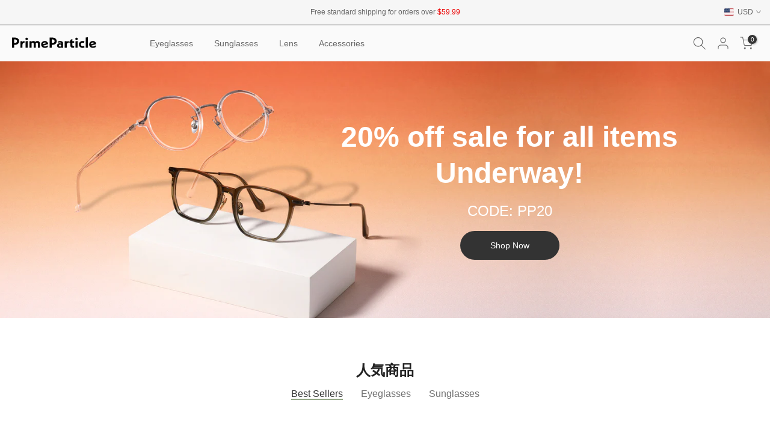

--- FILE ---
content_type: text/html; charset=utf-8
request_url: https://us.primeparticle.com/?shpxid=db6602e4-fe4d-48e2-923d-efaa2f11775b
body_size: 63252
content:
<!doctype html><html class="t4sp-theme t4s-wrapper__custom rtl_false swatch_color_style_2 pr_border_style_1 pr_img_effect_0 enable_eff_img1_false badge_shape_3 css_for_wis_app_false shadow_round_img_false t4s-header__inline is-remove-unavai-1 t4_compare_false t4s-cart-count-0 t4s-pr-ellipsis-false
 no-js" lang="en">
  <head>


<!-- Google Tag Manager -->
<script>(function(w,d,s,l,i){w[l]=w[l]||[];w[l].push({'gtm.start':
new Date().getTime(),event:'gtm.js'});var f=d.getElementsByTagName(s)[0],
j=d.createElement(s),dl=l!='dataLayer'?'&l='+l:'';j.async=true;j.src=
'https://www.googletagmanager.com/gtm.js?id='+i+dl;f.parentNode.insertBefore(j,f);
})(window,document,'script','dataLayer','GTM-NXCRXTX');</script>
<!-- End Google Tag Manager -->

<!-- Google tag (gtag.js) -->
<script async src="https://www.googletagmanager.com/gtag/js?id=AW-11158019125"></script>
<script>
  window.dataLayer = window.dataLayer || [];
  function gtag(){dataLayer.push(arguments);}
  gtag('js', new Date());

  gtag('config', 'AW-11158019125');
</script>   <!-- X O -->

  <link rel="alternate" href="https://us.primeparticle.com/" hreflang="en">
  <link rel="alternate" href="https://primeparticle.com/" hreflang="jp">
  <link rel="alternate" href="https://primeparticle.com/" hreflang="x-default">

<!-- Meta Pixel Code -->
<script>
!function(f,b,e,v,n,t,s)
{if(f.fbq)return;n=f.fbq=function(){n.callMethod?
n.callMethod.apply(n,arguments):n.queue.push(arguments)};
if(!f._fbq)f._fbq=n;n.push=n;n.loaded=!0;n.version='2.0';
n.queue=[];t=b.createElement(e);t.async=!0;
t.src=v;s=b.getElementsByTagName(e)[0];
s.parentNode.insertBefore(t,s)}(window, document,'script',
'https://connect.facebook.net/en_US/fbevents.js');
fbq('init', '994522435158032');
fbq('track', 'PageView');
</script>
<noscript><img height="1" width="1" style="display:none"
src="https://www.facebook.com/tr?id=994522435158032&ev=PageView&noscript=1"
/></noscript>
<!-- End Meta Pixel Code -->





    
 <!-- AFB-->

    <script>
if (!window.afblpcvLpConf) {
  window.afblpcvLpConf = [];
}
window.afblpcvLpConf.push({
  siteId: "02d6d5ba"
});
window.afblpcvLinkConf = {
  siteId: "02d6d5ba",
  mode: "all"
};
</script>
<script src="https://t.afi-b.com/jslib/lpcv.js?cid=02d6d5ba&pid=A14996J" async="async"></script>
    
<!-- AFB CVtag-->

<script>
if (!window.afblpcvCvConf) {
  window.afblpcvCvConf = [];
}
window.afblpcvCvConf.push({
  siteId: "02d6d5ba",
  commitData: {
    pid: "A14996J",
    u: "【サイトユーザー識別ID】",
    amount:"【商品ID】.【購入個数】.【商品単価】: 【商品ID】.【購入個数】.【商品単価】: ・・・(ループ設定）"
  }
});
</script>


    
 <!-- End AFB -->

 <!-- GMO-->
<script src="//static.smaad.net/script/lp.js" async></script>

 <!-- End GMO -->


    
    

    <meta charset="utf-8">
    <meta http-equiv="X-UA-Compatible" content="IE=edge">
    <meta name="viewport" content="width=device-width, initial-scale=1, height=device-height, minimum-scale=1.0, maximum-scale=1.0">
    <meta name="theme-color" content="#fff">
    <link rel="canonical" href="https://us.primeparticle.com/">
    <link rel="preconnect" href="https://cdn.shopify.com" crossorigin><link rel="shortcut icon" type="image/png" href="//us.primeparticle.com/cdn/shop/files/Favicon.png?v=1699931000&width=32"><link rel="apple-touch-icon-precomposed" type="image/png" sizes="152x152" href="//us.primeparticle.com/cdn/shop/files/primeparticle_favicon_retinaImage_152x_ace4672b-478d-47b1-8ab7-f9e0ff627065.png?v=1682057948&width=152"><title>Stylish Prescription Glasses | Prime Particle</title>
    <meta name="description" content="At PrimeParticle, you can purchase high-quality prescription glasses and frames with free lenses starting at $4. Check out our online shop for a wide variety of prescription glasses and find your favorite!"><meta name="keywords" content="PrimeParticle,PParticle,メガネ,サングラス,メガネ,眼鏡,めがね,アイウェア,フレーム,選ぶ,似合う,おしゃれ,オシャレ,ファッション,ジンズ,クラシック,老眼鏡,サングラス,男女,メンズ,シニア,キッズ,機能,コーディネート,ウエリントン,ウェリントン,ボストン,スクエア,ラウンド,オーバル,Prime Particle,Prime-Particle"/><meta name="author" content="Shannon">

<meta property="og:site_name" content="Prime Particle">
<meta property="og:url" content="https://us.primeparticle.com/">
<meta property="og:title" content="Stylish Prescription Glasses | Prime Particle">
<meta property="og:type" content="website">
<meta property="og:description" content="At PrimeParticle, you can purchase high-quality prescription glasses and frames with free lenses starting at $4. Check out our online shop for a wide variety of prescription glasses and find your favorite!"><meta property="og:image" content="http://us.primeparticle.com/cdn/shop/files/primeparticle-pop-banner_285e2b64-71ca-4add-a608-bfb38b3286d9.png?v=1736751535">
  <meta property="og:image:secure_url" content="https://us.primeparticle.com/cdn/shop/files/primeparticle-pop-banner_285e2b64-71ca-4add-a608-bfb38b3286d9.png?v=1736751535">
  <meta property="og:image:width" content="1024">
  <meta property="og:image:height" content="1024"><meta name="twitter:card" content="summary_large_image">
<meta name="twitter:title" content="Stylish Prescription Glasses | Prime Particle">
<meta name="twitter:description" content="At PrimeParticle, you can purchase high-quality prescription glasses and frames with free lenses starting at $4. Check out our online shop for a wide variety of prescription glasses and find your favorite!"><script src="//us.primeparticle.com/cdn/shop/t/10/assets/lazysizes.min.js?v=86244101074946284761693536430" async="async"></script>
    <script src="//us.primeparticle.com/cdn/shop/t/10/assets/global.min.js?v=57276090914574864761693536429" defer="defer"></script>
    
<script>window.performance && window.performance.mark && window.performance.mark('shopify.content_for_header.start');</script><meta name="google-site-verification" content="k2_DtRk3mjFaCQK0sAF0_rtVsnWmh8NvnHG9Erzv6CA">
<meta name="facebook-domain-verification" content="pxq7yvnwjxddydb87xrifj2mk41hoj">
<meta id="shopify-digital-wallet" name="shopify-digital-wallet" content="/67409641745/digital_wallets/dialog">
<meta name="shopify-checkout-api-token" content="4822ee101f975808889b29adf7e00457">
<meta id="in-context-paypal-metadata" data-shop-id="67409641745" data-venmo-supported="false" data-environment="production" data-locale="en_US" data-paypal-v4="true" data-currency="USD">
<link rel="alternate" hreflang="x-default" href="https://primeparticle.com/">
<link rel="alternate" hreflang="ja" href="https://primeparticle.com/">
<link rel="alternate" hreflang="en-US" href="https://us.primeparticle.com/">
<link rel="alternate" hreflang="en-CA" href="https://us.primeparticle.com/">
<script async="async" src="/checkouts/internal/preloads.js?locale=en-US"></script>
<link rel="preconnect" href="https://shop.app" crossorigin="anonymous">
<script async="async" src="https://shop.app/checkouts/internal/preloads.js?locale=en-US&shop_id=67409641745" crossorigin="anonymous"></script>
<script id="apple-pay-shop-capabilities" type="application/json">{"shopId":67409641745,"countryCode":"JP","currencyCode":"USD","merchantCapabilities":["supports3DS"],"merchantId":"gid:\/\/shopify\/Shop\/67409641745","merchantName":"Prime Particle","requiredBillingContactFields":["postalAddress","email","phone"],"requiredShippingContactFields":["postalAddress","email","phone"],"shippingType":"shipping","supportedNetworks":["visa","masterCard","amex","jcb","discover"],"total":{"type":"pending","label":"Prime Particle","amount":"1.00"},"shopifyPaymentsEnabled":true,"supportsSubscriptions":true}</script>
<script id="shopify-features" type="application/json">{"accessToken":"4822ee101f975808889b29adf7e00457","betas":["rich-media-storefront-analytics"],"domain":"us.primeparticle.com","predictiveSearch":false,"shopId":67409641745,"locale":"en"}</script>
<script>var Shopify = Shopify || {};
Shopify.shop = "nipponglasses.myshopify.com";
Shopify.locale = "en";
Shopify.currency = {"active":"USD","rate":"0.00688"};
Shopify.country = "US";
Shopify.theme = {"name":"Prime Particle（release）","id":158636933393,"schema_name":"Kalles","schema_version":"4.3.3","theme_store_id":null,"role":"main"};
Shopify.theme.handle = "null";
Shopify.theme.style = {"id":null,"handle":null};
Shopify.cdnHost = "us.primeparticle.com/cdn";
Shopify.routes = Shopify.routes || {};
Shopify.routes.root = "/";</script>
<script type="module">!function(o){(o.Shopify=o.Shopify||{}).modules=!0}(window);</script>
<script>!function(o){function n(){var o=[];function n(){o.push(Array.prototype.slice.apply(arguments))}return n.q=o,n}var t=o.Shopify=o.Shopify||{};t.loadFeatures=n(),t.autoloadFeatures=n()}(window);</script>
<script>
  window.ShopifyPay = window.ShopifyPay || {};
  window.ShopifyPay.apiHost = "shop.app\/pay";
  window.ShopifyPay.redirectState = null;
</script>
<script id="shop-js-analytics" type="application/json">{"pageType":"index"}</script>
<script defer="defer" async type="module" src="//us.primeparticle.com/cdn/shopifycloud/shop-js/modules/v2/client.init-shop-cart-sync_BT-GjEfc.en.esm.js"></script>
<script defer="defer" async type="module" src="//us.primeparticle.com/cdn/shopifycloud/shop-js/modules/v2/chunk.common_D58fp_Oc.esm.js"></script>
<script defer="defer" async type="module" src="//us.primeparticle.com/cdn/shopifycloud/shop-js/modules/v2/chunk.modal_xMitdFEc.esm.js"></script>
<script type="module">
  await import("//us.primeparticle.com/cdn/shopifycloud/shop-js/modules/v2/client.init-shop-cart-sync_BT-GjEfc.en.esm.js");
await import("//us.primeparticle.com/cdn/shopifycloud/shop-js/modules/v2/chunk.common_D58fp_Oc.esm.js");
await import("//us.primeparticle.com/cdn/shopifycloud/shop-js/modules/v2/chunk.modal_xMitdFEc.esm.js");

  window.Shopify.SignInWithShop?.initShopCartSync?.({"fedCMEnabled":true,"windoidEnabled":true});

</script>
<script>
  window.Shopify = window.Shopify || {};
  if (!window.Shopify.featureAssets) window.Shopify.featureAssets = {};
  window.Shopify.featureAssets['shop-js'] = {"shop-cart-sync":["modules/v2/client.shop-cart-sync_DZOKe7Ll.en.esm.js","modules/v2/chunk.common_D58fp_Oc.esm.js","modules/v2/chunk.modal_xMitdFEc.esm.js"],"init-fed-cm":["modules/v2/client.init-fed-cm_B6oLuCjv.en.esm.js","modules/v2/chunk.common_D58fp_Oc.esm.js","modules/v2/chunk.modal_xMitdFEc.esm.js"],"shop-cash-offers":["modules/v2/client.shop-cash-offers_D2sdYoxE.en.esm.js","modules/v2/chunk.common_D58fp_Oc.esm.js","modules/v2/chunk.modal_xMitdFEc.esm.js"],"shop-login-button":["modules/v2/client.shop-login-button_QeVjl5Y3.en.esm.js","modules/v2/chunk.common_D58fp_Oc.esm.js","modules/v2/chunk.modal_xMitdFEc.esm.js"],"pay-button":["modules/v2/client.pay-button_DXTOsIq6.en.esm.js","modules/v2/chunk.common_D58fp_Oc.esm.js","modules/v2/chunk.modal_xMitdFEc.esm.js"],"shop-button":["modules/v2/client.shop-button_DQZHx9pm.en.esm.js","modules/v2/chunk.common_D58fp_Oc.esm.js","modules/v2/chunk.modal_xMitdFEc.esm.js"],"avatar":["modules/v2/client.avatar_BTnouDA3.en.esm.js"],"init-windoid":["modules/v2/client.init-windoid_CR1B-cfM.en.esm.js","modules/v2/chunk.common_D58fp_Oc.esm.js","modules/v2/chunk.modal_xMitdFEc.esm.js"],"init-shop-for-new-customer-accounts":["modules/v2/client.init-shop-for-new-customer-accounts_C_vY_xzh.en.esm.js","modules/v2/client.shop-login-button_QeVjl5Y3.en.esm.js","modules/v2/chunk.common_D58fp_Oc.esm.js","modules/v2/chunk.modal_xMitdFEc.esm.js"],"init-shop-email-lookup-coordinator":["modules/v2/client.init-shop-email-lookup-coordinator_BI7n9ZSv.en.esm.js","modules/v2/chunk.common_D58fp_Oc.esm.js","modules/v2/chunk.modal_xMitdFEc.esm.js"],"init-shop-cart-sync":["modules/v2/client.init-shop-cart-sync_BT-GjEfc.en.esm.js","modules/v2/chunk.common_D58fp_Oc.esm.js","modules/v2/chunk.modal_xMitdFEc.esm.js"],"shop-toast-manager":["modules/v2/client.shop-toast-manager_DiYdP3xc.en.esm.js","modules/v2/chunk.common_D58fp_Oc.esm.js","modules/v2/chunk.modal_xMitdFEc.esm.js"],"init-customer-accounts":["modules/v2/client.init-customer-accounts_D9ZNqS-Q.en.esm.js","modules/v2/client.shop-login-button_QeVjl5Y3.en.esm.js","modules/v2/chunk.common_D58fp_Oc.esm.js","modules/v2/chunk.modal_xMitdFEc.esm.js"],"init-customer-accounts-sign-up":["modules/v2/client.init-customer-accounts-sign-up_iGw4briv.en.esm.js","modules/v2/client.shop-login-button_QeVjl5Y3.en.esm.js","modules/v2/chunk.common_D58fp_Oc.esm.js","modules/v2/chunk.modal_xMitdFEc.esm.js"],"shop-follow-button":["modules/v2/client.shop-follow-button_CqMgW2wH.en.esm.js","modules/v2/chunk.common_D58fp_Oc.esm.js","modules/v2/chunk.modal_xMitdFEc.esm.js"],"checkout-modal":["modules/v2/client.checkout-modal_xHeaAweL.en.esm.js","modules/v2/chunk.common_D58fp_Oc.esm.js","modules/v2/chunk.modal_xMitdFEc.esm.js"],"shop-login":["modules/v2/client.shop-login_D91U-Q7h.en.esm.js","modules/v2/chunk.common_D58fp_Oc.esm.js","modules/v2/chunk.modal_xMitdFEc.esm.js"],"lead-capture":["modules/v2/client.lead-capture_BJmE1dJe.en.esm.js","modules/v2/chunk.common_D58fp_Oc.esm.js","modules/v2/chunk.modal_xMitdFEc.esm.js"],"payment-terms":["modules/v2/client.payment-terms_Ci9AEqFq.en.esm.js","modules/v2/chunk.common_D58fp_Oc.esm.js","modules/v2/chunk.modal_xMitdFEc.esm.js"]};
</script>
<script>(function() {
  var isLoaded = false;
  function asyncLoad() {
    if (isLoaded) return;
    isLoaded = true;
    var urls = ["https:\/\/static.klaviyo.com\/onsite\/js\/klaviyo.js?company_id=VbigVb\u0026shop=nipponglasses.myshopify.com","https:\/\/loox.io\/widget\/EygvNuLYr6\/loox.1712130938925.js?shop=nipponglasses.myshopify.com","https:\/\/cdn.shopify.com\/s\/files\/1\/0674\/0964\/1745\/t\/10\/assets\/loy_67409641745.js?v=1750166469\u0026shop=nipponglasses.myshopify.com"];
    for (var i = 0; i < urls.length; i++) {
      var s = document.createElement('script');
      s.type = 'text/javascript';
      s.async = true;
      s.src = urls[i];
      var x = document.getElementsByTagName('script')[0];
      x.parentNode.insertBefore(s, x);
    }
  };
  if(window.attachEvent) {
    window.attachEvent('onload', asyncLoad);
  } else {
    window.addEventListener('load', asyncLoad, false);
  }
})();</script>
<script id="__st">var __st={"a":67409641745,"offset":32400,"reqid":"bfca871f-a65a-42d8-88dd-34e231001bb6-1769102501","pageurl":"us.primeparticle.com\/?shpxid=db6602e4-fe4d-48e2-923d-efaa2f11775b","u":"2a85ca8b4ec7","p":"home"};</script>
<script>window.ShopifyPaypalV4VisibilityTracking = true;</script>
<script id="form-persister">!function(){'use strict';const t='contact',e='new_comment',n=[[t,t],['blogs',e],['comments',e],[t,'customer']],o='password',r='form_key',c=['recaptcha-v3-token','g-recaptcha-response','h-captcha-response',o],s=()=>{try{return window.sessionStorage}catch{return}},i='__shopify_v',u=t=>t.elements[r],a=function(){const t=[...n].map((([t,e])=>`form[action*='/${t}']:not([data-nocaptcha='true']) input[name='form_type'][value='${e}']`)).join(',');var e;return e=t,()=>e?[...document.querySelectorAll(e)].map((t=>t.form)):[]}();function m(t){const e=u(t);a().includes(t)&&(!e||!e.value)&&function(t){try{if(!s())return;!function(t){const e=s();if(!e)return;const n=u(t);if(!n)return;const o=n.value;o&&e.removeItem(o)}(t);const e=Array.from(Array(32),(()=>Math.random().toString(36)[2])).join('');!function(t,e){u(t)||t.append(Object.assign(document.createElement('input'),{type:'hidden',name:r})),t.elements[r].value=e}(t,e),function(t,e){const n=s();if(!n)return;const r=[...t.querySelectorAll(`input[type='${o}']`)].map((({name:t})=>t)),u=[...c,...r],a={};for(const[o,c]of new FormData(t).entries())u.includes(o)||(a[o]=c);n.setItem(e,JSON.stringify({[i]:1,action:t.action,data:a}))}(t,e)}catch(e){console.error('failed to persist form',e)}}(t)}const f=t=>{if('true'===t.dataset.persistBound)return;const e=function(t,e){const n=function(t){return'function'==typeof t.submit?t.submit:HTMLFormElement.prototype.submit}(t).bind(t);return function(){let t;return()=>{t||(t=!0,(()=>{try{e(),n()}catch(t){(t=>{console.error('form submit failed',t)})(t)}})(),setTimeout((()=>t=!1),250))}}()}(t,(()=>{m(t)}));!function(t,e){if('function'==typeof t.submit&&'function'==typeof e)try{t.submit=e}catch{}}(t,e),t.addEventListener('submit',(t=>{t.preventDefault(),e()})),t.dataset.persistBound='true'};!function(){function t(t){const e=(t=>{const e=t.target;return e instanceof HTMLFormElement?e:e&&e.form})(t);e&&m(e)}document.addEventListener('submit',t),document.addEventListener('DOMContentLoaded',(()=>{const e=a();for(const t of e)f(t);var n;n=document.body,new window.MutationObserver((t=>{for(const e of t)if('childList'===e.type&&e.addedNodes.length)for(const t of e.addedNodes)1===t.nodeType&&'FORM'===t.tagName&&a().includes(t)&&f(t)})).observe(n,{childList:!0,subtree:!0,attributes:!1}),document.removeEventListener('submit',t)}))}()}();</script>
<script integrity="sha256-4kQ18oKyAcykRKYeNunJcIwy7WH5gtpwJnB7kiuLZ1E=" data-source-attribution="shopify.loadfeatures" defer="defer" src="//us.primeparticle.com/cdn/shopifycloud/storefront/assets/storefront/load_feature-a0a9edcb.js" crossorigin="anonymous"></script>
<script crossorigin="anonymous" defer="defer" src="//us.primeparticle.com/cdn/shopifycloud/storefront/assets/shopify_pay/storefront-65b4c6d7.js?v=20250812"></script>
<script data-source-attribution="shopify.dynamic_checkout.dynamic.init">var Shopify=Shopify||{};Shopify.PaymentButton=Shopify.PaymentButton||{isStorefrontPortableWallets:!0,init:function(){window.Shopify.PaymentButton.init=function(){};var t=document.createElement("script");t.src="https://us.primeparticle.com/cdn/shopifycloud/portable-wallets/latest/portable-wallets.en.js",t.type="module",document.head.appendChild(t)}};
</script>
<script data-source-attribution="shopify.dynamic_checkout.buyer_consent">
  function portableWalletsHideBuyerConsent(e){var t=document.getElementById("shopify-buyer-consent"),n=document.getElementById("shopify-subscription-policy-button");t&&n&&(t.classList.add("hidden"),t.setAttribute("aria-hidden","true"),n.removeEventListener("click",e))}function portableWalletsShowBuyerConsent(e){var t=document.getElementById("shopify-buyer-consent"),n=document.getElementById("shopify-subscription-policy-button");t&&n&&(t.classList.remove("hidden"),t.removeAttribute("aria-hidden"),n.addEventListener("click",e))}window.Shopify?.PaymentButton&&(window.Shopify.PaymentButton.hideBuyerConsent=portableWalletsHideBuyerConsent,window.Shopify.PaymentButton.showBuyerConsent=portableWalletsShowBuyerConsent);
</script>
<script data-source-attribution="shopify.dynamic_checkout.cart.bootstrap">document.addEventListener("DOMContentLoaded",(function(){function t(){return document.querySelector("shopify-accelerated-checkout-cart, shopify-accelerated-checkout")}if(t())Shopify.PaymentButton.init();else{new MutationObserver((function(e,n){t()&&(Shopify.PaymentButton.init(),n.disconnect())})).observe(document.body,{childList:!0,subtree:!0})}}));
</script>
<link id="shopify-accelerated-checkout-styles" rel="stylesheet" media="screen" href="https://us.primeparticle.com/cdn/shopifycloud/portable-wallets/latest/accelerated-checkout-backwards-compat.css" crossorigin="anonymous">
<style id="shopify-accelerated-checkout-cart">
        #shopify-buyer-consent {
  margin-top: 1em;
  display: inline-block;
  width: 100%;
}

#shopify-buyer-consent.hidden {
  display: none;
}

#shopify-subscription-policy-button {
  background: none;
  border: none;
  padding: 0;
  text-decoration: underline;
  font-size: inherit;
  cursor: pointer;
}

#shopify-subscription-policy-button::before {
  box-shadow: none;
}

      </style>

<script>window.performance && window.performance.mark && window.performance.mark('shopify.content_for_header.end');</script>
<link href="//us.primeparticle.com/cdn/shop/t/10/assets/base.css?v=25082135367939165811719823488" rel="stylesheet" type="text/css" media="all" /><style data-shopify>:root {
        
         /* CSS Variables */
        --wrapper-mw      : 1360px;
        --font-family-1   : Helvetica, Arial, sans-serif;;
        --font-family-2   : Helvetica, Arial, sans-serif;;
        --font-family-3   : Helvetica, Arial, sans-serif;;
        --font-body-family   : Helvetica, Arial, sans-serif;;
        --font-heading-family: Helvetica, Arial, sans-serif;;
       
        
        --t4s-success-color       : #428445;
        --t4s-success-color-rgb   : 66, 132, 69;
        --t4s-warning-color       : #e0b252;
        --t4s-warning-color-rgb   : 224, 178, 82;
        --t4s-error-color         : #EB001B;
        --t4s-error-color-rgb     : 235, 0, 27;
        --t4s-light-color         : #ffffff;
        --t4s-dark-color          : #222222;
        --t4s-highlight-color     : #ec0101;
        --t4s-tooltip-background  : #333333;
        --t4s-tooltip-color       : #f6f6f6;
        --primary-sw-color        : #333;
        --primary-sw-color-rgb    : 51, 51, 51;
        --border-sw-color         : #eeeeee;
        --secondary-sw-color      : #666666;
        --primary-price-color     : #f77164;
        --secondary-price-color   : #666666;
        
        --t4s-body-background     : #fff;
        --text-color              : #666666;
        --text-color-rgb          : 102, 102, 102;
        --heading-color           : #333333;
        --accent-color            : #94a685;
        --accent-color-rgb        : 148, 166, 133;
        --accent-color-darken     : #6e815e;
        --accent-color-hover      : var(--accent-color-darken);
        --secondary-color         : #666666;
        --secondary-color-rgb     : 102, 102, 102;
        --link-color              : #333333;
        --link-color-hover        : #94a685;
        --border-color            : #ddd;
        --border-color-rgb        : 221, 221, 221;
        --border-primary-color    : #333333;
        --button-background       : #333333;
        --button-color            : #333333;
        --button-background-hover : #94a685;
        --button-color-hover      : #fff;

        --sale-badge-background    : #f77164;
        --sale-badge-color         : #fff;
        --new-badge-background     : #94a685;
        --new-badge-color          : #fff;
        --preorder-badge-background: #72a8da;
        --preorder-badge-color     : #fff;
        --soldout-badge-background : #999999;
        --soldout-badge-color      : #fff;
        --custom-badge-background  : #3a8daa;
        --custom-badge-color       : #fff;/* Shopify related variables */
        --payment-terms-background-color: ;
        
        --lz-background: #fdfcfc;
        --lz-img: url("//us.primeparticle.com/cdn/shop/t/10/assets/t4s_loader.svg?v=92745244165978719491693967055");}

    html {
      font-size: 62.5%;
      height: 100%;
    }

    body {
      margin: 0;
      overflow-x: hidden;
      font-size:14px;
      letter-spacing: 0px;
      color: var(--text-color);
      font-family: var(--font-body-family);
      line-height: 1.8;
      font-weight: 400;
      -webkit-font-smoothing: auto;
      -moz-osx-font-smoothing: auto;
    }
    /*
    @media screen and (min-width: 750px) {
      body {
        font-size: 1.6rem;
      }
    }
    */

    h1, h2, h3, h4, h5, h6, .t4s_as_title {
      color: var(--heading-color);
      font-family: var(--font-heading-family);
      line-height: 1.5;
      font-weight: 600;
      letter-spacing: 0px;
    }
    h1 { font-size: 48px }
    h2 { font-size: 36px }
    h3 { font-size: 24px }
    h4 { font-size: 18px }
    h5 { font-size: 17px }
    h6 { font-size: 16px }
    a,.t4s_as_link {
      /* font-family: var(--font-link-family); */
      color: var(--link-color);
    }
    a:hover,.t4s_as_link:hover {
      color: var(--link-color-hover);
    }
    button,
    input,
    optgroup,
    select,
    textarea {
      border-color: var(--border-color);
    }
    .t4s_as_button,
    button,
    input[type="button"]:not(.t4s-btn),
    input[type="reset"],
    input[type="submit"]:not(.t4s-btn) {
      font-family: var(--font-button-family);
      color: var(--button-color);
      background-color: var(--button-background);
      border-color: var(--button-background);
    }
    .t4s_as_button:hover,
    button:hover,
    input[type="button"]:not(.t4s-btn):hover, 
    input[type="reset"]:hover,
    input[type="submit"]:not(.t4s-btn):hover  {
      color: var(--button-color-hover);
      background-color: var(--button-background-hover);
      border-color: var(--button-background-hover);
    }
    
    .t4s-cp,.t4s-color-accent { color : var(--accent-color) }.t4s-ct,.t4s-color-text { color : var(--text-color) }.t4s-ch,.t4ss-color-heading { color : var(--heading-color) }.t4s-csecondary { color : var(--secondary-color) }
    
    .t4s-fnt-fm-1 {
      font-family: var(--font-family-1) !important;
    }
    .t4s-fnt-fm-2 {
      font-family: var(--font-family-2) !important;
    }
    .t4s-fnt-fm-3 {
      font-family: var(--font-family-3) !important;
    }
    .t4s-cr {
        color: var(--t4s-highlight-color);
    }
    .t4s-price__sale { color: var(--primary-price-color); }.t4s-fix-overflow.t4s-row { max-width: 100vw;margin-left: auto;margin-right: auto;}.lazyloadt4s-opt {opacity: 1 !important;transition: opacity 0s, transform 1s !important;}.t4s-d-block {display: block;}.t4s-d-none {display: none;}@media (min-width: 768px) {.t4s-d-md-block {display: block;}.t4s-d-md-none {display: none; }}@media (min-width: 1025px) {.t4s-d-lg-block {display: block;}.t4s-d-lg-none {display: none; }}.t4s-product .t4s-product-sizes > span.t4s-product-sizes--sold-out,     
      .t4s-product .t4s-product-sizes[data-size="1"] > span:after{
        display: none;
      }.t4s-pr-color__item.t4s-pr-color--sold-out {
        display: none;
      }</style><script>
  const isBehaviorSmooth = 'scrollBehavior' in document.documentElement.style && getComputedStyle(document.documentElement).scrollBehavior === 'smooth';
  const t4sXMLHttpRequest = window.XMLHttpRequest, documentElementT4s = document.documentElement; documentElementT4s.className = documentElementT4s.className.replace('no-js', 'js');function loadImageT4s(_this) { _this.classList.add('lazyloadt4sed')};(function() { const matchMediaHoverT4s = (window.matchMedia('(-moz-touch-enabled: 1), (hover: none)')).matches; documentElementT4s.className += ((window.CSS && window.CSS.supports('(position: sticky) or (position: -webkit-sticky)')) ? ' t4sp-sticky' : ' t4sp-no-sticky'); documentElementT4s.className += matchMediaHoverT4s ? ' t4sp-no-hover' : ' t4sp-hover'; window.onpageshow = function() { if (performance.navigation.type === 2) {document.dispatchEvent(new CustomEvent('cart:refresh'))} }; if (!matchMediaHoverT4s && window.width > 1024) { document.addEventListener('mousemove', function(evt) { documentElementT4s.classList.replace('t4sp-no-hover','t4sp-hover'); document.dispatchEvent(new CustomEvent('theme:hover')); }, {once : true} ); } }());</script><!-- BEGIN app block: shopify://apps/klaviyo-email-marketing-sms/blocks/klaviyo-onsite-embed/2632fe16-c075-4321-a88b-50b567f42507 -->












  <script async src="https://static.klaviyo.com/onsite/js/VbigVb/klaviyo.js?company_id=VbigVb"></script>
  <script>!function(){if(!window.klaviyo){window._klOnsite=window._klOnsite||[];try{window.klaviyo=new Proxy({},{get:function(n,i){return"push"===i?function(){var n;(n=window._klOnsite).push.apply(n,arguments)}:function(){for(var n=arguments.length,o=new Array(n),w=0;w<n;w++)o[w]=arguments[w];var t="function"==typeof o[o.length-1]?o.pop():void 0,e=new Promise((function(n){window._klOnsite.push([i].concat(o,[function(i){t&&t(i),n(i)}]))}));return e}}})}catch(n){window.klaviyo=window.klaviyo||[],window.klaviyo.push=function(){var n;(n=window._klOnsite).push.apply(n,arguments)}}}}();</script>

  




  <script>
    window.klaviyoReviewsProductDesignMode = false
  </script>







<!-- END app block --><!-- BEGIN app block: shopify://apps/ecomrise-upsell-bundle/blocks/app-embed/acb8bab5-decc-4989-8fb5-41075963cdef --><meta id="er-bundle-script" content="https://cdn.shopify.com/extensions/019be50a-9d11-7c51-9a3d-f7c8e6db9ee6/ecomrise-upsell-bundle-179/assets/product_bundles.js">
<meta id="er-bundle-css" content="https://cdn.shopify.com/extensions/019be50a-9d11-7c51-9a3d-f7c8e6db9ee6/ecomrise-upsell-bundle-179/assets/product_bundles.css">
<meta id="er-cart-upsell-script" content="https://cdn.shopify.com/extensions/019be50a-9d11-7c51-9a3d-f7c8e6db9ee6/ecomrise-upsell-bundle-179/assets/cart_upsell.js">
<meta id="er-cart-upsell-css" content="https://cdn.shopify.com/extensions/019be50a-9d11-7c51-9a3d-f7c8e6db9ee6/ecomrise-upsell-bundle-179/assets/cart_upsell.css">

<script>
	window.EComRise = window.EComRise || {};

	(function() {
		this.enableEmbed = true;
		this.installed_apps = {
			'volume_discounts' :false,
			'product_bundles' :false,
			'cart_upsell' : true,
			'buyx_gety' :true,
			'shoppable_video' :false,
		}
		this.shop = this.shop || {};
		this.shop.analytics =false;
		this.shop.permissions ={"sale_notification_limit":100000,"bundles_limit_order":{"limit":100000,"type":"limit"},"volume_limit_order":{"limit":100000,"type":"limit"}};
		this.shop.plan = 1;
		this.settings = this.settings || {};
		this.settings.baseUrl = '/';
		this.data = {};this.data.volume_discount = {
				data : [],
				locale: {"discount":"Volume Discount","text_atc":"Choose this deal","text_min_qty":"Minimum quantity","text_offer":"Discount","text_total":"Total","text_off":"Off","text_buy":"Buy","text_rule":"Buy {quantity} items for {value} OFF per item"}
			};this.money_format = "${{amount}}";
		this.money_with_currency_format = "${{amount}} USD";
		this.currencyCodeEnabled = true;
		this.formatMoney = function(t, e) {
				const money_format = this.currencyCodeEnabled ? this.money_with_currency_format : this.money_format
				function n(t, e) {
						return void 0 === t ? e : t
				}
				function o(t, e, o, i) {
						if (e = n(e, 2),
						o = n(o, ","),
						i = n(i, "."),
						isNaN(t) || null == t)
								return 0;
						var r = (t = (t / 100).toFixed(e)).split(".");
						return r[0].replace(/(\d)(?=(\d\d\d)+(?!\d))/g, "$1" + o) + (r[1] ? i + r[1] : "")
				}
				"string" == typeof t && (t = t.replace(".", ""));
				var i = ""
				, r = /\{\{\s*(\w+)\s*\}\}/
				, a = e || money_format;
				switch (a.match(r)[1]) {
				case "amount":
						i = o(t, 2);
						break;
				case "amount_no_decimals":
						i = o(t, 0);
						break;
				case "amount_with_comma_separator":
						i = o(t, 2, ".", ",");
						break;
				case "amount_with_space_separator":
						i = o(t, 2, " ", ",");
						break;
				case "amount_with_period_and_space_separator":
						i = o(t, 2, " ", ".");
						break;
				case "amount_no_decimals_with_comma_separator":
						i = o(t, 0, ".", ",");
						break;
				case "amount_no_decimals_with_space_separator":
						i = o(t, 0, " ");
						break;
				case "amount_with_apostrophe_separator":
						i = o(t, 2, "'", ".")
				}
				return a.replace(r, i)
		};
		if(window.Shopify && window.Shopify.designMode && window.top && window.top.opener){
        window.addEventListener("load", function(){
            window.top.opener.postMessage({
                action: "ecomrise:loaded",
            }, "*");
        });
    }}.bind(window.EComRise)());

document.addEventListener('DOMContentLoaded', function() {
	(async function() {
		const scripts = [];
		function addScriptIfEnabled(condition, scriptConfigs) {
				if (condition) {
						scripts.push(...scriptConfigs);
				}
		}if (scripts.length) {
				try {
						const asyncLoad = scripts.map(s => loadScript(s.el.content, s.id, s.type));
						await Promise.all(asyncLoad);
				} catch (error) {
						console.error('Error loading scripts:', error);
				}
		}

		async function loadScript(src, id, type = "script") {
				return new Promise((resolve, reject) => {
						const existingScript = document.getElementById(`${type}${id}`);

						if (existingScript) {
								resolve();
								return;
						}

						const script = document.createElement(type === 'script' ? 'script' : 'link');

						if (type === "script") {
								script.src = src;
								script.type = 'text/javascript';
						} else {
								script.href = src;
								script.rel = "stylesheet";
						}

						script.id = `${type}${id}`;
						script.onerror = (error) => reject(new Error(`Failed to load ${type}: ${src}`));

						if (type === 'script') {
								script.onload = () => {
										replaceEmbeddedBundles();
										resolve();
								};
						} else {
								script.onload = resolve;
						}

						document.head.appendChild(script);
				});
		}

		function replaceEmbeddedBundles() {
				const embeds = document.querySelectorAll(".er-bundle-element-embed");
				embeds.forEach(function (embed) {
						const id = embed.dataset.id;
						if (!id) return;

						const bundle = document.createElement("er-product-bundle");
						bundle.setAttribute("data-bundle-id", id);
						embed.outerHTML = bundle.outerHTML;
				});
		}
		})();})
</script>

<!-- END app block --><!-- BEGIN app block: shopify://apps/starapps-variant-image/blocks/starapps-via-embed/2a01d106-3d10-48e8-ba53-5cb971217ac4 -->




    
      
      
      
      
        <script src="https://cdn.starapps.studio/apps/via/nipponglasses/script-1754305712.js" async crossorigin="anonymous" data-theme-script="Kalles"></script>
      
    

    

    
    
      <script src="https://cdn.shopify.com/extensions/019b8ded-e117-7ce2-a469-ec8f78d5408d/variant-image-automator-33/assets/store-front-error-tracking.js" via-js-type="error-tracking" defer></script>
    
    <script via-metafields>window.viaData = {
        limitOnProduct: null,
        viaStatus: null
      }
    </script>
<!-- END app block --><script src="https://cdn.shopify.com/extensions/019be50a-9d11-7c51-9a3d-f7c8e6db9ee6/ecomrise-upsell-bundle-179/assets/ecomrise.js" type="text/javascript" defer="defer"></script>
<link href="https://cdn.shopify.com/extensions/019be50a-9d11-7c51-9a3d-f7c8e6db9ee6/ecomrise-upsell-bundle-179/assets/ecomrise.css" rel="stylesheet" type="text/css" media="all">
<script src="https://cdn.shopify.com/extensions/019bc7b7-7f14-7217-a6a6-132dcd8a0c79/lensadvizor-1-331/assets/lensadvizor-widget.min.js" type="text/javascript" defer="defer"></script>
<link href="https://cdn.shopify.com/extensions/019bc7b7-7f14-7217-a6a6-132dcd8a0c79/lensadvizor-1-331/assets/lensadvizor-widget.min.css" rel="stylesheet" type="text/css" media="all">
<script src="https://cdn.shopify.com/extensions/019bc7b7-7f14-7217-a6a6-132dcd8a0c79/lensadvizor-1-331/assets/lensadvizor-embeds.min.js" type="text/javascript" defer="defer"></script>
<link href="https://monorail-edge.shopifysvc.com" rel="dns-prefetch">
<script>(function(){if ("sendBeacon" in navigator && "performance" in window) {try {var session_token_from_headers = performance.getEntriesByType('navigation')[0].serverTiming.find(x => x.name == '_s').description;} catch {var session_token_from_headers = undefined;}var session_cookie_matches = document.cookie.match(/_shopify_s=([^;]*)/);var session_token_from_cookie = session_cookie_matches && session_cookie_matches.length === 2 ? session_cookie_matches[1] : "";var session_token = session_token_from_headers || session_token_from_cookie || "";function handle_abandonment_event(e) {var entries = performance.getEntries().filter(function(entry) {return /monorail-edge.shopifysvc.com/.test(entry.name);});if (!window.abandonment_tracked && entries.length === 0) {window.abandonment_tracked = true;var currentMs = Date.now();var navigation_start = performance.timing.navigationStart;var payload = {shop_id: 67409641745,url: window.location.href,navigation_start,duration: currentMs - navigation_start,session_token,page_type: "index"};window.navigator.sendBeacon("https://monorail-edge.shopifysvc.com/v1/produce", JSON.stringify({schema_id: "online_store_buyer_site_abandonment/1.1",payload: payload,metadata: {event_created_at_ms: currentMs,event_sent_at_ms: currentMs}}));}}window.addEventListener('pagehide', handle_abandonment_event);}}());</script>
<script id="web-pixels-manager-setup">(function e(e,d,r,n,o){if(void 0===o&&(o={}),!Boolean(null===(a=null===(i=window.Shopify)||void 0===i?void 0:i.analytics)||void 0===a?void 0:a.replayQueue)){var i,a;window.Shopify=window.Shopify||{};var t=window.Shopify;t.analytics=t.analytics||{};var s=t.analytics;s.replayQueue=[],s.publish=function(e,d,r){return s.replayQueue.push([e,d,r]),!0};try{self.performance.mark("wpm:start")}catch(e){}var l=function(){var e={modern:/Edge?\/(1{2}[4-9]|1[2-9]\d|[2-9]\d{2}|\d{4,})\.\d+(\.\d+|)|Firefox\/(1{2}[4-9]|1[2-9]\d|[2-9]\d{2}|\d{4,})\.\d+(\.\d+|)|Chrom(ium|e)\/(9{2}|\d{3,})\.\d+(\.\d+|)|(Maci|X1{2}).+ Version\/(15\.\d+|(1[6-9]|[2-9]\d|\d{3,})\.\d+)([,.]\d+|)( \(\w+\)|)( Mobile\/\w+|) Safari\/|Chrome.+OPR\/(9{2}|\d{3,})\.\d+\.\d+|(CPU[ +]OS|iPhone[ +]OS|CPU[ +]iPhone|CPU IPhone OS|CPU iPad OS)[ +]+(15[._]\d+|(1[6-9]|[2-9]\d|\d{3,})[._]\d+)([._]\d+|)|Android:?[ /-](13[3-9]|1[4-9]\d|[2-9]\d{2}|\d{4,})(\.\d+|)(\.\d+|)|Android.+Firefox\/(13[5-9]|1[4-9]\d|[2-9]\d{2}|\d{4,})\.\d+(\.\d+|)|Android.+Chrom(ium|e)\/(13[3-9]|1[4-9]\d|[2-9]\d{2}|\d{4,})\.\d+(\.\d+|)|SamsungBrowser\/([2-9]\d|\d{3,})\.\d+/,legacy:/Edge?\/(1[6-9]|[2-9]\d|\d{3,})\.\d+(\.\d+|)|Firefox\/(5[4-9]|[6-9]\d|\d{3,})\.\d+(\.\d+|)|Chrom(ium|e)\/(5[1-9]|[6-9]\d|\d{3,})\.\d+(\.\d+|)([\d.]+$|.*Safari\/(?![\d.]+ Edge\/[\d.]+$))|(Maci|X1{2}).+ Version\/(10\.\d+|(1[1-9]|[2-9]\d|\d{3,})\.\d+)([,.]\d+|)( \(\w+\)|)( Mobile\/\w+|) Safari\/|Chrome.+OPR\/(3[89]|[4-9]\d|\d{3,})\.\d+\.\d+|(CPU[ +]OS|iPhone[ +]OS|CPU[ +]iPhone|CPU IPhone OS|CPU iPad OS)[ +]+(10[._]\d+|(1[1-9]|[2-9]\d|\d{3,})[._]\d+)([._]\d+|)|Android:?[ /-](13[3-9]|1[4-9]\d|[2-9]\d{2}|\d{4,})(\.\d+|)(\.\d+|)|Mobile Safari.+OPR\/([89]\d|\d{3,})\.\d+\.\d+|Android.+Firefox\/(13[5-9]|1[4-9]\d|[2-9]\d{2}|\d{4,})\.\d+(\.\d+|)|Android.+Chrom(ium|e)\/(13[3-9]|1[4-9]\d|[2-9]\d{2}|\d{4,})\.\d+(\.\d+|)|Android.+(UC? ?Browser|UCWEB|U3)[ /]?(15\.([5-9]|\d{2,})|(1[6-9]|[2-9]\d|\d{3,})\.\d+)\.\d+|SamsungBrowser\/(5\.\d+|([6-9]|\d{2,})\.\d+)|Android.+MQ{2}Browser\/(14(\.(9|\d{2,})|)|(1[5-9]|[2-9]\d|\d{3,})(\.\d+|))(\.\d+|)|K[Aa][Ii]OS\/(3\.\d+|([4-9]|\d{2,})\.\d+)(\.\d+|)/},d=e.modern,r=e.legacy,n=navigator.userAgent;return n.match(d)?"modern":n.match(r)?"legacy":"unknown"}(),u="modern"===l?"modern":"legacy",c=(null!=n?n:{modern:"",legacy:""})[u],f=function(e){return[e.baseUrl,"/wpm","/b",e.hashVersion,"modern"===e.buildTarget?"m":"l",".js"].join("")}({baseUrl:d,hashVersion:r,buildTarget:u}),m=function(e){var d=e.version,r=e.bundleTarget,n=e.surface,o=e.pageUrl,i=e.monorailEndpoint;return{emit:function(e){var a=e.status,t=e.errorMsg,s=(new Date).getTime(),l=JSON.stringify({metadata:{event_sent_at_ms:s},events:[{schema_id:"web_pixels_manager_load/3.1",payload:{version:d,bundle_target:r,page_url:o,status:a,surface:n,error_msg:t},metadata:{event_created_at_ms:s}}]});if(!i)return console&&console.warn&&console.warn("[Web Pixels Manager] No Monorail endpoint provided, skipping logging."),!1;try{return self.navigator.sendBeacon.bind(self.navigator)(i,l)}catch(e){}var u=new XMLHttpRequest;try{return u.open("POST",i,!0),u.setRequestHeader("Content-Type","text/plain"),u.send(l),!0}catch(e){return console&&console.warn&&console.warn("[Web Pixels Manager] Got an unhandled error while logging to Monorail."),!1}}}}({version:r,bundleTarget:l,surface:e.surface,pageUrl:self.location.href,monorailEndpoint:e.monorailEndpoint});try{o.browserTarget=l,function(e){var d=e.src,r=e.async,n=void 0===r||r,o=e.onload,i=e.onerror,a=e.sri,t=e.scriptDataAttributes,s=void 0===t?{}:t,l=document.createElement("script"),u=document.querySelector("head"),c=document.querySelector("body");if(l.async=n,l.src=d,a&&(l.integrity=a,l.crossOrigin="anonymous"),s)for(var f in s)if(Object.prototype.hasOwnProperty.call(s,f))try{l.dataset[f]=s[f]}catch(e){}if(o&&l.addEventListener("load",o),i&&l.addEventListener("error",i),u)u.appendChild(l);else{if(!c)throw new Error("Did not find a head or body element to append the script");c.appendChild(l)}}({src:f,async:!0,onload:function(){if(!function(){var e,d;return Boolean(null===(d=null===(e=window.Shopify)||void 0===e?void 0:e.analytics)||void 0===d?void 0:d.initialized)}()){var d=window.webPixelsManager.init(e)||void 0;if(d){var r=window.Shopify.analytics;r.replayQueue.forEach((function(e){var r=e[0],n=e[1],o=e[2];d.publishCustomEvent(r,n,o)})),r.replayQueue=[],r.publish=d.publishCustomEvent,r.visitor=d.visitor,r.initialized=!0}}},onerror:function(){return m.emit({status:"failed",errorMsg:"".concat(f," has failed to load")})},sri:function(e){var d=/^sha384-[A-Za-z0-9+/=]+$/;return"string"==typeof e&&d.test(e)}(c)?c:"",scriptDataAttributes:o}),m.emit({status:"loading"})}catch(e){m.emit({status:"failed",errorMsg:(null==e?void 0:e.message)||"Unknown error"})}}})({shopId: 67409641745,storefrontBaseUrl: "https://primeparticle.com",extensionsBaseUrl: "https://extensions.shopifycdn.com/cdn/shopifycloud/web-pixels-manager",monorailEndpoint: "https://monorail-edge.shopifysvc.com/unstable/produce_batch",surface: "storefront-renderer",enabledBetaFlags: ["2dca8a86"],webPixelsConfigList: [{"id":"835485969","configuration":"{\"config\":\"{\\\"pixel_id\\\":\\\"AW-16506482964\\\",\\\"target_country\\\":\\\"JP\\\",\\\"gtag_events\\\":[{\\\"type\\\":\\\"begin_checkout\\\",\\\"action_label\\\":\\\"AW-16506482964\\\/Vl0RCMHm78gZEJTi8749\\\"},{\\\"type\\\":\\\"search\\\",\\\"action_label\\\":\\\"AW-16506482964\\\/fIDHCLvm78gZEJTi8749\\\"},{\\\"type\\\":\\\"view_item\\\",\\\"action_label\\\":[\\\"AW-16506482964\\\/eIb5CLjm78gZEJTi8749\\\",\\\"MC-VLFT0BKR3F\\\"]},{\\\"type\\\":\\\"purchase\\\",\\\"action_label\\\":[\\\"AW-16506482964\\\/5CQdCLrl78gZEJTi8749\\\",\\\"MC-VLFT0BKR3F\\\"]},{\\\"type\\\":\\\"page_view\\\",\\\"action_label\\\":[\\\"AW-16506482964\\\/jN2RCL3l78gZEJTi8749\\\",\\\"MC-VLFT0BKR3F\\\"]},{\\\"type\\\":\\\"add_payment_info\\\",\\\"action_label\\\":\\\"AW-16506482964\\\/-Vp_CMTm78gZEJTi8749\\\"},{\\\"type\\\":\\\"add_to_cart\\\",\\\"action_label\\\":\\\"AW-16506482964\\\/sR53CL7m78gZEJTi8749\\\"}],\\\"enable_monitoring_mode\\\":false}\"}","eventPayloadVersion":"v1","runtimeContext":"OPEN","scriptVersion":"b2a88bafab3e21179ed38636efcd8a93","type":"APP","apiClientId":1780363,"privacyPurposes":[],"dataSharingAdjustments":{"protectedCustomerApprovalScopes":["read_customer_address","read_customer_email","read_customer_name","read_customer_personal_data","read_customer_phone"]}},{"id":"403964177","configuration":"{\"pixel_id\":\"147160075004925\",\"pixel_type\":\"facebook_pixel\",\"metaapp_system_user_token\":\"-\"}","eventPayloadVersion":"v1","runtimeContext":"OPEN","scriptVersion":"ca16bc87fe92b6042fbaa3acc2fbdaa6","type":"APP","apiClientId":2329312,"privacyPurposes":["ANALYTICS","MARKETING","SALE_OF_DATA"],"dataSharingAdjustments":{"protectedCustomerApprovalScopes":["read_customer_address","read_customer_email","read_customer_name","read_customer_personal_data","read_customer_phone"]}},{"id":"204407057","configuration":"{\"tagID\":\"2614020479077\"}","eventPayloadVersion":"v1","runtimeContext":"STRICT","scriptVersion":"18031546ee651571ed29edbe71a3550b","type":"APP","apiClientId":3009811,"privacyPurposes":["ANALYTICS","MARKETING","SALE_OF_DATA"],"dataSharingAdjustments":{"protectedCustomerApprovalScopes":["read_customer_address","read_customer_email","read_customer_name","read_customer_personal_data","read_customer_phone"]}},{"id":"188449041","configuration":"{\"accountID\":\"4661\",\"shopify_domain\":\"nipponglasses.myshopify.com\"}","eventPayloadVersion":"v1","runtimeContext":"STRICT","scriptVersion":"81798345716f7953fedfdf938da2b76d","type":"APP","apiClientId":69727125505,"privacyPurposes":["ANALYTICS","MARKETING","SALE_OF_DATA"],"dataSharingAdjustments":{"protectedCustomerApprovalScopes":["read_customer_email","read_customer_name","read_customer_personal_data","read_customer_phone"]}},{"id":"36077841","eventPayloadVersion":"1","runtimeContext":"LAX","scriptVersion":"1","type":"CUSTOM","privacyPurposes":["ANALYTICS","MARKETING","SALE_OF_DATA"],"name":"注册"},{"id":"100892945","eventPayloadVersion":"1","runtimeContext":"LAX","scriptVersion":"3","type":"CUSTOM","privacyPurposes":["ANALYTICS","MARKETING","PREFERENCES","SALE_OF_DATA"],"name":"afb_CVtag_20240723"},{"id":"145522961","eventPayloadVersion":"v1","runtimeContext":"LAX","scriptVersion":"1","type":"CUSTOM","privacyPurposes":["ANALYTICS"],"name":"Google Analytics tag (migrated)"},{"id":"shopify-app-pixel","configuration":"{}","eventPayloadVersion":"v1","runtimeContext":"STRICT","scriptVersion":"0450","apiClientId":"shopify-pixel","type":"APP","privacyPurposes":["ANALYTICS","MARKETING"]},{"id":"shopify-custom-pixel","eventPayloadVersion":"v1","runtimeContext":"LAX","scriptVersion":"0450","apiClientId":"shopify-pixel","type":"CUSTOM","privacyPurposes":["ANALYTICS","MARKETING"]}],isMerchantRequest: false,initData: {"shop":{"name":"Prime Particle","paymentSettings":{"currencyCode":"JPY"},"myshopifyDomain":"nipponglasses.myshopify.com","countryCode":"JP","storefrontUrl":"https:\/\/us.primeparticle.com"},"customer":null,"cart":null,"checkout":null,"productVariants":[],"purchasingCompany":null},},"https://us.primeparticle.com/cdn","fcfee988w5aeb613cpc8e4bc33m6693e112",{"modern":"","legacy":""},{"shopId":"67409641745","storefrontBaseUrl":"https:\/\/primeparticle.com","extensionBaseUrl":"https:\/\/extensions.shopifycdn.com\/cdn\/shopifycloud\/web-pixels-manager","surface":"storefront-renderer","enabledBetaFlags":"[\"2dca8a86\"]","isMerchantRequest":"false","hashVersion":"fcfee988w5aeb613cpc8e4bc33m6693e112","publish":"custom","events":"[[\"page_viewed\",{}]]"});</script><script>
  window.ShopifyAnalytics = window.ShopifyAnalytics || {};
  window.ShopifyAnalytics.meta = window.ShopifyAnalytics.meta || {};
  window.ShopifyAnalytics.meta.currency = 'USD';
  var meta = {"page":{"pageType":"home","requestId":"bfca871f-a65a-42d8-88dd-34e231001bb6-1769102501"}};
  for (var attr in meta) {
    window.ShopifyAnalytics.meta[attr] = meta[attr];
  }
</script>
<script class="analytics">
  (function () {
    var customDocumentWrite = function(content) {
      var jquery = null;

      if (window.jQuery) {
        jquery = window.jQuery;
      } else if (window.Checkout && window.Checkout.$) {
        jquery = window.Checkout.$;
      }

      if (jquery) {
        jquery('body').append(content);
      }
    };

    var hasLoggedConversion = function(token) {
      if (token) {
        return document.cookie.indexOf('loggedConversion=' + token) !== -1;
      }
      return false;
    }

    var setCookieIfConversion = function(token) {
      if (token) {
        var twoMonthsFromNow = new Date(Date.now());
        twoMonthsFromNow.setMonth(twoMonthsFromNow.getMonth() + 2);

        document.cookie = 'loggedConversion=' + token + '; expires=' + twoMonthsFromNow;
      }
    }

    var trekkie = window.ShopifyAnalytics.lib = window.trekkie = window.trekkie || [];
    if (trekkie.integrations) {
      return;
    }
    trekkie.methods = [
      'identify',
      'page',
      'ready',
      'track',
      'trackForm',
      'trackLink'
    ];
    trekkie.factory = function(method) {
      return function() {
        var args = Array.prototype.slice.call(arguments);
        args.unshift(method);
        trekkie.push(args);
        return trekkie;
      };
    };
    for (var i = 0; i < trekkie.methods.length; i++) {
      var key = trekkie.methods[i];
      trekkie[key] = trekkie.factory(key);
    }
    trekkie.load = function(config) {
      trekkie.config = config || {};
      trekkie.config.initialDocumentCookie = document.cookie;
      var first = document.getElementsByTagName('script')[0];
      var script = document.createElement('script');
      script.type = 'text/javascript';
      script.onerror = function(e) {
        var scriptFallback = document.createElement('script');
        scriptFallback.type = 'text/javascript';
        scriptFallback.onerror = function(error) {
                var Monorail = {
      produce: function produce(monorailDomain, schemaId, payload) {
        var currentMs = new Date().getTime();
        var event = {
          schema_id: schemaId,
          payload: payload,
          metadata: {
            event_created_at_ms: currentMs,
            event_sent_at_ms: currentMs
          }
        };
        return Monorail.sendRequest("https://" + monorailDomain + "/v1/produce", JSON.stringify(event));
      },
      sendRequest: function sendRequest(endpointUrl, payload) {
        // Try the sendBeacon API
        if (window && window.navigator && typeof window.navigator.sendBeacon === 'function' && typeof window.Blob === 'function' && !Monorail.isIos12()) {
          var blobData = new window.Blob([payload], {
            type: 'text/plain'
          });

          if (window.navigator.sendBeacon(endpointUrl, blobData)) {
            return true;
          } // sendBeacon was not successful

        } // XHR beacon

        var xhr = new XMLHttpRequest();

        try {
          xhr.open('POST', endpointUrl);
          xhr.setRequestHeader('Content-Type', 'text/plain');
          xhr.send(payload);
        } catch (e) {
          console.log(e);
        }

        return false;
      },
      isIos12: function isIos12() {
        return window.navigator.userAgent.lastIndexOf('iPhone; CPU iPhone OS 12_') !== -1 || window.navigator.userAgent.lastIndexOf('iPad; CPU OS 12_') !== -1;
      }
    };
    Monorail.produce('monorail-edge.shopifysvc.com',
      'trekkie_storefront_load_errors/1.1',
      {shop_id: 67409641745,
      theme_id: 158636933393,
      app_name: "storefront",
      context_url: window.location.href,
      source_url: "//us.primeparticle.com/cdn/s/trekkie.storefront.46a754ac07d08c656eb845cfbf513dd9a18d4ced.min.js"});

        };
        scriptFallback.async = true;
        scriptFallback.src = '//us.primeparticle.com/cdn/s/trekkie.storefront.46a754ac07d08c656eb845cfbf513dd9a18d4ced.min.js';
        first.parentNode.insertBefore(scriptFallback, first);
      };
      script.async = true;
      script.src = '//us.primeparticle.com/cdn/s/trekkie.storefront.46a754ac07d08c656eb845cfbf513dd9a18d4ced.min.js';
      first.parentNode.insertBefore(script, first);
    };
    trekkie.load(
      {"Trekkie":{"appName":"storefront","development":false,"defaultAttributes":{"shopId":67409641745,"isMerchantRequest":null,"themeId":158636933393,"themeCityHash":"4879747503341003705","contentLanguage":"en","currency":"USD","eventMetadataId":"34b248b8-48a6-4c99-9cca-b92019180b62"},"isServerSideCookieWritingEnabled":true,"monorailRegion":"shop_domain","enabledBetaFlags":["65f19447"]},"Session Attribution":{},"S2S":{"facebookCapiEnabled":true,"source":"trekkie-storefront-renderer","apiClientId":580111}}
    );

    var loaded = false;
    trekkie.ready(function() {
      if (loaded) return;
      loaded = true;

      window.ShopifyAnalytics.lib = window.trekkie;

      var originalDocumentWrite = document.write;
      document.write = customDocumentWrite;
      try { window.ShopifyAnalytics.merchantGoogleAnalytics.call(this); } catch(error) {};
      document.write = originalDocumentWrite;

      window.ShopifyAnalytics.lib.page(null,{"pageType":"home","requestId":"bfca871f-a65a-42d8-88dd-34e231001bb6-1769102501","shopifyEmitted":true});

      var match = window.location.pathname.match(/checkouts\/(.+)\/(thank_you|post_purchase)/)
      var token = match? match[1]: undefined;
      if (!hasLoggedConversion(token)) {
        setCookieIfConversion(token);
        
      }
    });


        var eventsListenerScript = document.createElement('script');
        eventsListenerScript.async = true;
        eventsListenerScript.src = "//us.primeparticle.com/cdn/shopifycloud/storefront/assets/shop_events_listener-3da45d37.js";
        document.getElementsByTagName('head')[0].appendChild(eventsListenerScript);

})();</script>
  <script>
  if (!window.ga || (window.ga && typeof window.ga !== 'function')) {
    window.ga = function ga() {
      (window.ga.q = window.ga.q || []).push(arguments);
      if (window.Shopify && window.Shopify.analytics && typeof window.Shopify.analytics.publish === 'function') {
        window.Shopify.analytics.publish("ga_stub_called", {}, {sendTo: "google_osp_migration"});
      }
      console.error("Shopify's Google Analytics stub called with:", Array.from(arguments), "\nSee https://help.shopify.com/manual/promoting-marketing/pixels/pixel-migration#google for more information.");
    };
    if (window.Shopify && window.Shopify.analytics && typeof window.Shopify.analytics.publish === 'function') {
      window.Shopify.analytics.publish("ga_stub_initialized", {}, {sendTo: "google_osp_migration"});
    }
  }
</script>
<script
  defer
  src="https://us.primeparticle.com/cdn/shopifycloud/perf-kit/shopify-perf-kit-3.0.4.min.js"
  data-application="storefront-renderer"
  data-shop-id="67409641745"
  data-render-region="gcp-us-central1"
  data-page-type="index"
  data-theme-instance-id="158636933393"
  data-theme-name="Kalles"
  data-theme-version="4.3.3"
  data-monorail-region="shop_domain"
  data-resource-timing-sampling-rate="10"
  data-shs="true"
  data-shs-beacon="true"
  data-shs-export-with-fetch="true"
  data-shs-logs-sample-rate="1"
  data-shs-beacon-endpoint="https://us.primeparticle.com/api/collect"
></script>
</head>

  <body class="template-index "><a class="skip-to-content-link visually-hidden" href="#MainContent">Skip to content</a>
    <div class="t4s-close-overlay t4s-op-0"></div>

    <div class="t4s-website-wrapper"><div id="shopify-section-title_config" class="shopify-section t4s-section t4s-section-config t4s-section-admn-fixed"><style data-shopify>.t4s-title {--color: #222222;
			font-family: var(--font-family-2);
			font-size: 18px;
			font-weight: 600;line-height: 30px;}
		
			.t4s-top-heading .t4s-cbl {
				--color: #222222;
			}
		
		@media (min-width: 768px) {
			.t4s-title {
			   font-size: 24px;
				font-weight: 600;line-height: 34px;}
		}.t4s-subtitle {font-style: italic;--color: #878787;
			font-family: var(--font-family-3);
			font-size: 14px;
			font-weight: 400;}
		
		@media (min-width: 768px) {
			.t4s-subtitle {
			   font-size: 14px;
				font-weight: 400;}
		}</style></div><div id="shopify-section-pr_item_config" class="shopify-section t4s-section t4s-section-config t4s-section-config-product t4s-section-admn-fixed"><style data-shopify>
	.t4s-section-config-product .t4s_box_pr_grid {
		margin-bottom: 100px;
	}
	.t4s-section-config-product .t4s-top-heading {
		margin-bottom: 30px;
	}
	.t4s-product:not(.t4s-pr-style4) {
		--pr-btn-radius-size       : 8px;
	}.t4s-product {
		--swatch-color-size 	   : 16px;
		--swatch-color-size-mb 	   : 20px;
		--pr-background-overlay    : rgba(51, 51, 51, 0.1);
		--product-title-family     : var(--font-family-1);
		--product-title-style      : none;
		--product-title-size       : 16px;
		--product-title-weight     : 500;
		--product-title-line-height: 32px;
		--product-title-spacing    : 0px;
		--product-price-size       : 14px;
		--product-price-weight     : 400;
		--product-space-img-txt    : 10px;
		--product-space-elements   : 0px;

		--pr-countdown-color       : #fff;
		--pr-countdown-bg-color    : #333333;
	}
	.t4s-product:not(.t4s-pr-packery) {
		--product-title-color         : #222222;
		--product-title-color-hover   : #94a685;
		--product-price-color      	  : #666666;
		--product-price-color-second  : #666666;
		--product-price-sale-color    : #f77164;
		--product-vendors-color       : #666666;
		--product-vendors-color-hover : #333333;
	}</style><style data-shopify>
	        
            .t4s-pr-style7 {

			        
			        --pr-addtocart-color             : #333333;
			        --pr-addtocart-color2            : #fff;
			        --pr-addtocart-color-hover       : #94a685;
			        --pr-addtocart-color2-hover      : #fff;

			        --pr-quickview-color             : #333333;
			        --pr-quickview-color2            : #fff;
			        --pr-quickview-color-hover       : #94a685;
			        --pr-quickview-color2-hover      : #fff;

			        --pr-wishlist-color              : #333333;
			        --pr-wishlist-color2             : #fff;
			        --pr-wishlist-color-hover        : #94a685;
			        --pr-wishlist-color2-hover       : #fff;
			        --pr-wishlist-color-active        : #f77164;
			        --pr-wishlist-color2-active       : #fff;

			        --pr-compare-color               : #333333;
			        --pr-compare-color2              : #fff;
			        --pr-compare-color-hover         : #333333;
			        --pr-compare-color2-hover        : #fff;
			        
			        --size-list-color                : #ffffff;
            }</style></div><div id="shopify-section-btn_config" class="shopify-section t4s-section t4s-section-config t4s-section-admn-fixed"><style data-shopify>:root {
        --btn-radius:60px;
        --t4s-other-radius : 0px;
    }
    button{
        font-family: var(--font-family-1) !important; 
    }
    .t4s-btn-base {
        font-family: var(--font-family-1) !important; 
        --btn-fw:600;
    }</style><style data-shopify>.t4s-pr__notify-stock.t4s-btn-color-custom1,
        .t4s-payment-button.t4s-btn-color-custom1,
        .t4s-btn-base.t4s-btn-style-default.t4s-btn-color-custom1,
        .t4s-lm-bar.t4s-btn-color-custom1 {
            --btn-color           : #ffffff;
            --btn-background      : #333333;
            --btn-border          : #333333;
            --btn-color-hover     : #ffffff;
            --btn-background-hover: #333333;
            --btn-border-hover    :#333333;           
        }
        .t4s-btn-base.t4s-btn-style-outline.t4s-btn-color-custom1{
            --btn-color           : #333333;
            --btn-border          : #333333;
            --btn-color-hover     : #ffffff;
            --btn-background-hover : #333333;
        }
        .t4s-btn-base.t4s-btn-style-bordered.t4s-btn-color-custom1{
            --btn-color           : #333333;
            --btn-border          : #333333;
            --btn-color-hover     : #333333;
            --btn-border-hover    : #333333;
        }
        .t4s-btn-base.t4s-btn-style-link.t4s-btn-color-custom1{
            --btn-color           : #333333;
            --btn-border          : #333333;
            --btn-color-hover     : #333333;
            --btn-border-hover    : #333333;
        }</style><style data-shopify>.t4s-pr__notify-stock.t4s-btn-color-custom2,
        .t4s-payment-button.t4s-btn-color-custom2,
        .t4s-btn-base.t4s-btn-style-default.t4s-btn-color-custom2,
        .t4s-lm-bar.t4s-btn-color-custom2 {
            --btn-color           : #333333;
            --btn-background      : #ffffff;
            --btn-border          : #ffffff;
            --btn-color-hover     : #ffffff;
            --btn-background-hover: #333333;
            --btn-border-hover    :#333333;           
        }
        .t4s-btn-base.t4s-btn-style-outline.t4s-btn-color-custom2{
            --btn-color           : #ffffff;
            --btn-border          : #ffffff;
            --btn-color-hover     : #ffffff;
            --btn-background-hover : #333333;
        }
        .t4s-btn-base.t4s-btn-style-bordered.t4s-btn-color-custom2{
            --btn-color           : #ffffff;
            --btn-border          : #ffffff;
            --btn-color-hover     : #333333;
            --btn-border-hover    : #333333;
        }
        .t4s-btn-base.t4s-btn-style-link.t4s-btn-color-custom2{
            --btn-color           : #ffffff;
            --btn-border          : #ffffff;
            --btn-color-hover     : #333333;
            --btn-border-hover    : #333333;
        }</style></div><h1 class="site-header__logo t4s-d-none">Prime Particle</h1><div id="shopify-section-announcement-bar" class="shopify-section t4-section t4-section-announcement-bar t4s_bk_flickity t4s_tp_cd"><script>try { if (window.Shopify && !Shopify.designMode) { document.getElementById('shopify-section-announcement-bar').remove() } else { document.getElementById('shopify-section-announcement-bar').setAttribute("aria-hidden", true) } }catch(err) {}</script></div><div id="shopify-section-top-bar" class="shopify-section t4-section t4s_tp_flickity t4s_tp_cd t4s-pr"><style data-shopify>.t4s-top-bar {
      --tb-color: #666666; --tb-background: #f6f6f6;
      --tb-border-w:1px; --tb-border: #333333;
      --tb-color-a-hover: #333333;
    }
    .t4s-top-bar {
      font-size:12px;
      background-color: var(--tb-background);
      border-bottom: var(--tb-border-w) solid var(--tb-border);
      color:var(--tb-color)
    }
    .t4s-top-bar__wrap { padding: 10px 0; min-height:36px; }
    .t4s-top-bar a { color:var(--tb-color) }
    .t4s-top-bar .t4s-top-bar-text__item a { color: var(--tb-color-link); }
    .t4s-top-bar a:hover { color:var(--tb-color-a-hover) }
    .t4s-top-bar-text__item strong { font-weight: var(--tb-fw-bold); color: var(--tb-color-bold); }
    .t4s-top-bar-text__item p {margin-bottom:0}
    .t4s-top-bar .ml__15 { margin-inline-start: 15px; }
    .t4s-top-bar__html i {font-size: 16px;vertical-align: middle;}
    .t4s-top-bar__html svg,.t4s-top-bar__location svg {width: 16px;height: 16px;vertical-align: middle;display: inline-block;}
    .t4s-top-bar__currencies,.t4s-top-bar__languages{margin-inline-start: 15px;}
    .t4s-top-bar__currencies button,.t4s-top-bar__languages button{background: transparent;color: var(--tb-color);display: flex;padding: 0;align-items: center;line-height: 20px;font-size: 100%;}
    .t4s-top-bar__currencies .t4s-dropdown__wrapper  button,.t4s-top-bar__languages .t4s-dropdown__wrapper button{margin-bottom: 5px}
    .t4s-top-bar__currencies button:hover,.t4s-top-bar__languages button:hover{background: transparent;color: var(--tb-color-a-hover);}
    .t4s-top-bar__currencies button svg,.t4s-top-bar__languages button svg{width: 8px;margin-inline-start: 5px;}
    .t4s-top-bar__currencies .t4s-dropdown__wrapper,.t4s-top-bar__languages .t4s-dropdown__wrapper {background: var(--t4s-body-background );padding: 15px;}
  	.t4s-top-bar__currencies .t4s-drop-arrow, .t4s-top-bar__languages .t4s-drop-arrow {background-color:var(--t4s-body-background );}
    .t4s-top-bar__currencies button[data-flagst4s="md"]:not(:last-child), .t4s-top-bar__languages button[data-flagst4s="md"]:not(:last-child){margin-bottom: 7px;}
    .t4s-top-bar__currencies .t4s-dropdown__wrapper button,.t4s-top-bar__languages .t4s-dropdown__wrapper button {color: var(--text-color);}
    .t4s-top-bar__currencies .t4s-dropdown__wrapper button.is--selected, .t4s-top-bar__languages .t4s-dropdown__wrapper button.is--selected{color: var(--tb-color-a-hover);}
    @media (max-width: 767px) {  
      .t4s-top-bar__currencies .t4s-dropdown__wrapper.is-style-mb--false,.t4s-top-bar__languages .t4s-dropdown__wrapper.is-style-mb--false {min-width: 100px;max-width:300px;width: auto;}
      .t4s-top-bar__currencies .t4s-dropdown__wrapper button, .t4s-top-bar__languages .t4s-dropdown__wrapper button {
          color: var(--text-color);
          padding: 5px 0;
      }
    }
    .t4s-top-bar__currencies .t4s-dropdown__wrapper button.is--selected, .t4s-top-bar__languages .t4s-dropdown__wrapper button.is--selected {
      color: var(--link-color-hover);
    }
    @media(min-width:768px){
    .t4sp-hover .t4s-top-bar__currencies .t4s-dropdown__wrapper button:hover, .t4sp-hover .t4s-top-bar__languages .t4s-dropdown__wrapper button:hover {color: var(--link-color-hover); }
		.t4s-top-bar__languages .t4s-dropdown__wrapper, .t4s-top-bar__currencies .t4s-dropdown__wrapper {min-width: 100px;max-width: 300px;width: auto;}
		.t4s-top-bar__currencies .t4s-dropdown__wrapper.t4s-currency_type_1 {min-width: 205px;}
    }
    .t4s-top-bar .t4s-countdown-enabled {display: inline-block}</style><div data-topbar-options='{ "isTransparent": false }' id="t4s-top-bar-main" class="t4s-top-bar">
    <div class="t4s-container">
       <div class="t4s-row t4s-top-bar__wrap t4s-align-items-center">
                <div  id="b_top-bar-0" class="t4s-top-bar__html t4s-col-item t4s-col-12 t4s-text-center t4s-col-lg-3 t4s-text-lg-start  t4s-d-none t4s-d-md-none t4s-d-lg-block"><style data-shopify>.t4s-top-bar-custom__html a{border:0!important}</style><div class="t4s-top-bar-custom__html t4s-rte--list"></div>
                </div>
                <div  id="b_top-bar-1" class="t4s-top-bar__text t4s-col-item t4s-col-12 t4s-text-center t4s-col-lg-6 t4s-text-lg-center "><div class="t4s-top-bar-text__item t4s-rte--list"><p>Free standard shipping for orders over <strong>$59.99</strong></p></div><style data-shopify>.t4s-top-bar {
                          --tb-fw-bold:400;
                          --tb-color-link: #222222; --tb-color-bold: #ec0101;
                        }</style>
                </div>
                <div  id="b_top-bar-2" class="t4s-top-bar__cur t4s-col-item t4s-col-12 t4s-text-center t4s-col-lg-3 t4s-text-lg-end  t4s-d-none t4s-d-md-none t4s-d-lg-block"><link rel="stylesheet" href="//us.primeparticle.com/cdn/shop/t/10/assets/base_drop.min.css?v=143841703872250052791693536427" media="all">
<style>.flagst4s>img {margin-inline-end: 7px;border-radius: 2px;height: 15px;width: auto;}.flagst4s [data-current]{display: inline-block;}.flagst4s [data-img-current]{margin-inline-end: 3px; margin-bottom: 2px;}[data-flagst4s="sm"] img[data-img-current] {height: 12px;width: auto;}[data-flagst4s="md"] img {height: 18.5px;width: auto;margin-inline-end: 7px;}.flagst4s[data-flagst4s="md"] [data-img-current]{height: 15.5px;}</style>
<div data-currency-wrap class="t4s-dropdown t4s-top-bar__currencies t4s-d-inline-block">
        <button data-dropdown-open data-position="bottom-end" data-id="dropdown_currenciestop-bar">
          <span data-flagst4s="sm" class="t4s-d-inline-block flagst4s"><img src="//cdn.shopify.com/static/images/flags/us.svg?width=30" alt="United States" srcset="//cdn.shopify.com/static/images/flags/us.svg?width=30 30w" width="30" height="23" loading="lazy" data-img-current="">
            <span data-current>USD</span>
          </span>
          <svg class="t4s-ion-select-arrow" role="presentation" viewBox="0 0 19 12"><polyline fill="none" stroke="currentColor" points="17 2 9.5 10 2 2" fill-rule="evenodd" stroke-width="2" stroke-linecap="square"></polyline></svg>
        </button>
        <div data-dropdown-wrapper class="t4s-dropdown__wrapper t4s-currency_type_1 t4s-current-scrollbar is-style-mb--false" id="dropdown_currenciestop-bar">
          <div class="t4s-drop-arrow"></div>
          <div class="t4s-dropdown__list">
            
              <button type="button" data-flagst4s="sm" data-currency-item data-dropdown-off class="t4s-currency-item flagst4s" data-iso="USD" data-country="CA"><img src="//cdn.shopify.com/static/images/flags/ca.svg?width=30" alt="Canada" srcset="//cdn.shopify.com/static/images/flags/ca.svg?width=30 30w" width="30" height="23" loading="lazy">
                <span>Canada - USD $</span>
              </button>
            
              <button type="button" data-flagst4s="sm" data-currency-item data-dropdown-off class="t4s-currency-item flagst4s" data-iso="JPY" data-country="JP"><img src="//cdn.shopify.com/static/images/flags/jp.svg?width=30" alt="Japan" srcset="//cdn.shopify.com/static/images/flags/jp.svg?width=30 30w" width="30" height="23" loading="lazy">
                <span>Japan - JPY ¥</span>
              </button>
            
              <button type="button" data-flagst4s="sm" data-currency-item data-dropdown-off class="t4s-currency-item flagst4s is--selected" data-iso="USD" data-country="US"><img src="//cdn.shopify.com/static/images/flags/us.svg?width=30" alt="United States" srcset="//cdn.shopify.com/static/images/flags/us.svg?width=30 30w" width="30" height="23" loading="lazy">
                <span>United States - USD $</span>
              </button>
            
          </div>
        </div>
      </div>
                </div></div>
    </div> 
  </div><div id="t4s-hsticky__sentinel" class="t4s-op-0 t4s-pe-none t4s-pa t4s-w-100"></div><style>#t4s-hsticky__sentinel {height: 1px;bottom: 0;}</style></div><header id="shopify-section-header-inline" class="shopify-section t4s-section t4s-section-header"><style data-shopify>.t4s-header__wrapper {
    --h-text-color      : #666666;
    --h-text-color-rgb  : 102, 102, 102;
    --h-text-color-hover: #333333;
    --h-bg-color        : #fafafa;
    background-color: var(--h-bg-color);
  }
  .t4s-count-box {
    --h-count-bgcolor: #333333;
    --h-count-color: #ffffff; 
  }.is-header--stuck .t4s-header__wrapper {
      --h-text-color      : #333333;
      --h-text-color-rgb  : 51, 51, 51;
      --h-text-color-hover: #80bd6b;
      --h-bg-color        : #f6f6f6;
    }
    .is-header--stuck .header__sticky-logo {
      display:block !important
    }
    .is-header--stuck .header__normal-logo,
    .is-header--stuck .header__mobile-logo {
      display:none !important
    }.t4s-section-header [data-header-height] {
      min-height: 60px;    
  }
  .t4s-header__logo img {
    padding-top: 5px;
    padding-bottom: 5px;
    transform: translateZ(0);
    max-height: inherit;
    height: auto;
    width: 100%;
    max-width: 100%;
  }
  .t4s-header__logo img[src*=".svg"] {
    height: 100%;
    perspective: 800px;
    -webkit-perspective: 800px;
    backface-visibility: hidden;
    -webkit-backface-visibility: hidden;
  }
  .t4s-site-nav__icons .t4s-site-nav__icon {
      padding: 0 6px;
      display: inline-block;
      line-height: 1;
  }
  .t4s-site-nav__icons svg.t4s-icon {
      color: var(--h-text-color);
      line-height: 1;
      vertical-align: middle;
      transition: color 0.2s ease-in-out;
      width: 22px;
      height: 22px;
  }
  .t4s-site-nav__icons.t4s-use__kalles svg.t4s-icon--account {
      width: 24px;
      height: 24px;
  }
  .t4s-site-nav__icons.t4s-use__line svg.t4s-icon {
    width: 25px;
    height: 25px;
  }
  .t4s-site-nav__icon>a:hover svg.t4s-icon {
      color: var(--h-text-color-hover);
  }
  .t4s-site-nav__icon a { 
    display: inline-block;
    line-height: 1;
  }
  .t4s-site-nav__cart >a,.t4s-push-menu-btn {color: var(--h-text-color)}
  .t4s-site-nav__cart >a:hover {color: var(--h-text-color-hover)}
  @media (min-width: 768px) {
    .t4s-site-nav__icons .t4s-site-nav__icon {
        padding: 0 8px;
    }
  }
  @media (min-width: 1025px) {
      .t4s-section-header [data-header-height] {
         min-height: 60px;    
      }.t4s-header__wrapper>.t4s-container {
          padding-right: 20px;
          padding-left: 20px;
        }.t4s-nav__ul {
          margin: 0;padding:0
      }
    .t4s-nav__ul>li> a {
        color: var(--h-text-color);
        padding: 5px 17.5px;
        text-transform: none;
        font-family: var(--font-family-1);
        font-weight: 400;
        font-size: 14px;}
    .t4s-nav__ul>li> a:hover { color: var(--h-text-color-hover) !important}
    .t4s-header-layout_logo_left .t4s-col-group_btns {
        min-width: 16.666667%;
    }
    .t4s-nav__ul .t4s-icon-select-arrow {
        position: static;
        width: 8px;
        margin-left: 4px;
        height: 8px;
        opacity: .8;
    }
    .t4s-header-layout_logo_center .t4s-nav__ul>li> a {
           padding-left: 5px;
    }}</style><div data-header-options='{ "isTransparent": false,"isSticky": true,"hideScroldown": true }' class="t4s-header__wrapper t4s-pr t4s-header-layout_logo_left ">
  <div class="t4s-container">
    <div data-header-height class="t4s-row t4s-gx-15 t4s-gx-md-30 t4s-align-items-center"><div class="t4s-col-md-4 t4s-col-3 t4s-d-lg-none t4s-col-item"><a href="/" data-menu-drawer data-drawer-options='{ "id":"#t4s-menu-drawer" }' class="t4s-push-menu-btn  t4s-lh-1 t4s-d-flex t4s-align-items-center"><svg xmlns="http://www.w3.org/2000/svg" width="30" height="16" viewBox="0 0 30 16" fill="currentColor"><rect width="30" height="1.5"></rect><rect y="7" width="20" height="1.5"></rect><rect y="14" width="30" height="1.5"></rect></svg></a></div>
        <div class="t4s-col-lg-2 t4s-col-md-4 t4s-col-6 t4s-text-center t4s-text-lg-start t4s-col-item"><div class=" t4s-header__logo t4s-lh-1"><a class="t4s-d-inline-block" href="/" ><img class="header__normal-logo t4s-d-none t4s-d-lg-block" src="https://cdn.shopify.com/s/files/1/0674/0964/1745/files/PrimeParticle-logo.svg?v=1683687723" alt="" style="width: 140px">
      <img class="header__sticky-logo t4s-d-none t4s-d-none" src="https://cdn.shopify.com/s/files/1/0674/0964/1745/files/PrimeParticle-logo.svg?v=1683687723" alt="" style="width: 95px">
      <img class="header__mobile-logo t4s-d-lg-none" src="https://cdn.shopify.com/s/files/1/0674/0964/1745/files/PrimeParticle-logo.svg?v=1683687723" alt="" style="width: 140px"></a></div> </div>
        <div class="t4s-col t4s-d-none t4s-d-lg-block t4s-col-item"><nav class="t4s-navigation t4s-text-start t4s-nav__hover_fadein t4s-nav-arrow__false"><ul data-menu-nav id="t4s-nav-ul" class="t4s-nav__ul t4s-d-inline-flex t4s-flex-wrap t4s-align-items-center"><li id="item_3944a4f5-3618-4f4b-9d13-238ddb1b72f2" data-placement="bottom" class="t4s-type__mega menu-width__full t4s-menu-item has--children menu-has__offsets " >
	         <a class="t4s-lh-1 t4s-d-flex t4s-align-items-center t4s-pr" href="/collections/eyeglasses" target="_self">Eyeglasses</a>
	         <div id="content_3944a4f5-3618-4f4b-9d13-238ddb1b72f2" class="t4s-sub-menu t4s-pa t4s-op-0 t4s-pe-none t4s-current-scrollbar">
	         	<div class="t4s-container" style="width:1200px">
	             <div class="t4s-row t4s-gx-20 t4s-gy-30 t4s-lazy_menu isotopet4s isotopet4s-later" data-id="1" data-isotopet4s-js='{ "itemSelector": ".t4s-sub-column-item", "layoutMode": "packery","gutter": 0 }'><div class="t4s-loading--bg"></div></div>
	          </div>
	         </div>
	      </li><li id="item_748142a2-59c2-4ce3-9cc6-18d655159b83" data-placement="bottom" class="t4s-type__mega menu-width__full t4s-menu-item has--children menu-has__offsets " >
	         <a class="t4s-lh-1 t4s-d-flex t4s-align-items-center t4s-pr" href="/collections/sunglasses" target="_self">Sunglasses</a>
	         <div id="content_748142a2-59c2-4ce3-9cc6-18d655159b83" class="t4s-sub-menu t4s-pa t4s-op-0 t4s-pe-none t4s-current-scrollbar">
	         	<div class="t4s-container" style="width:1200px">
	             <div class="t4s-row t4s-gx-20 t4s-gy-30 t4s-lazy_menu isotopet4s isotopet4s-later" data-id="2" data-isotopet4s-js='{ "itemSelector": ".t4s-sub-column-item", "layoutMode": "packery","gutter": 0 }'><div class="t4s-loading--bg"></div></div>
	          </div>
	         </div>
	      </li><li id="item_8fa2ff09-74c5-469a-a25f-52bb8333c2cc" class="t4s-type__simple t4s-menu-item " ><a class="t4s-lh-1 t4s-d-flex t4s-align-items-center t4s-pr" href="/pages/lens " target="_self">Lens</a></li><li id="item_base_3Y3mwh" class="t4s-type__simple t4s-menu-item " ><a class="t4s-lh-1 t4s-d-flex t4s-align-items-center t4s-pr" href="/collections/accessories " target="_self">Accessories</a></li></ul></nav></div>
        <div class="t4s-col-lg-auto t4s-col-md-4 t4s-col-3 t4s-text-end t4s-col-group_btns t4s-col-item t4s-lh-1"><svg xmlns="http://www.w3.org/2000/svg" class="t4s-d-none">
		  <symbol id="icon-h-search" viewBox="0 0 18 19" fill="none">
		    <path fill-rule="evenodd" clip-rule="evenodd" d="M11.03 11.68A5.784 5.784 0 112.85 3.5a5.784 5.784 0 018.18 8.18zm.26 1.12a6.78 6.78 0 11.72-.7l5.4 5.4a.5.5 0 11-.71.7l-5.41-5.4z" fill="currentColor"></path>
		  </symbol>
		  <symbol id="icon-h-account" viewBox="0 0 24 24" stroke="currentColor" stroke-width="1.2" fill="none" stroke-linecap="round" stroke-linejoin="round">
		  	<path d="M20 21v-2a4 4 0 0 0-4-4H8a4 4 0 0 0-4 4v2"></path><circle cx="12" cy="7" r="4"></circle>
		   </symbol>
		  <symbol id="icon-h-heart" viewBox="0 0 24 24" stroke="currentColor" stroke-width="1.2" fill="none" stroke-linecap="round" stroke-linejoin="round">
		  	<path d="M20.84 4.61a5.5 5.5 0 0 0-7.78 0L12 5.67l-1.06-1.06a5.5 5.5 0 0 0-7.78 7.78l1.06 1.06L12 21.23l7.78-7.78 1.06-1.06a5.5 5.5 0 0 0 0-7.78z"></path>
		   </symbol>
		  <symbol id="icon-h-cart" viewBox="0 0 24 24" stroke="currentColor" stroke-width="1.2" fill="none" stroke-linecap="round" stroke-linejoin="round">
		  <circle cx="9" cy="21" r="1"></circle><circle cx="20" cy="21" r="1"></circle><path d="M1 1h4l2.68 13.39a2 2 0 0 0 2 1.61h9.72a2 2 0 0 0 2-1.61L23 6H6"></path>
		   </symbol>
		</svg><div class="t4s-site-nav__icons t4s-use__kalles is--hover2 t4s-h-cart__design1 t4s-lh-1 t4s-d-inline-flex t4s-align-items-center"><div class="t4s-site-nav__icon t4s-site-nav__search"><a class="t4s-pr" href="/search" data-drawer-delay- data-drawer-options='{ "id":"#t4s-search-hidden" }'>
				<svg class="t4s-icon t4s-icon--search" aria-hidden="true" focusable="false" role="presentation"><use href="#icon-h-search"></use></svg>
			</a></div><div class="t4s-site-nav__icon t4s-site-nav__account t4s-pr t4s-d-none t4s-d-md-inline-block">
			<a class="t4s-pr" href="/account" data-no-instant>
				<svg class="t4s-icon t4s-icon--account" aria-hidden="true" focusable="false" role="presentation"><use href="#icon-h-account"></use></svg>
			</a></div><div class="t4s-site-nav__icon t4s-site-nav__cart">	
		<a href="/cart">
			<span class="t4s-pr t4s-icon-cart__wrap">
			  <svg class="t4s-icon t4s-icon--cart" aria-hidden="true" focusable="false" role="presentation"><use href="#icon-h-cart"></use></svg>
			  <span data-cart-count class="t4s-pa t4s-op-0 t4s-ts-op t4s-count-box">0</span>
			</span>
			<span class="t4s-h-cart-totals t4s-dn t4s-truncate">
				<span class="t4s-h-cart__divider t4s-dn">/</span>
				<span data-cart-tt-price class="t4s-h-cart__total">$0.00</span>
			</span>
      </a>
    </div></div><style>
		.t4s-h-cart__design3 .t4s-count-box {
		    width: 19px;
		    height: 19px;
		    line-height: 19px;
		    position: static;
		    display: inline-block;
		}
		.t4s-h-cart__design2 .t4s-site-nav__icon:last-child,
		.t4s-h-cart__design3 .t4s-site-nav__icon:last-child,
		.t4s-h-cart__design4 .t4s-site-nav__icon:last-child,
		.t4s-h-cart__design5 .t4s-site-nav__icon:last-child {
		    padding-right: 0;
		}
    @media (min-width: 768px) {

	    	.t4s-h-cart__design2 .t4s-site-nav__cart a,
	    	.t4s-h-cart__design4 .t4s-site-nav__cart a,
	    	.t4s-h-cart__design5 .t4s-site-nav__cart a {
		      display: flex;
			   align-items: center;
			   justify-content: center;
	    	}
	    	.t4s-h-cart__design2 .t4s-h-cart-totals,
	    	.t4s-h-cart__design4 .t4s-h-cart-totals {
			    display: block;
			    margin-left: 15px;
			}
			.t4s-h-cart__design4 .t4s-site-nav__cart .t4s-count-box,
			.t4s-h-cart__design5 .t4s-site-nav__cart .t4s-count-box {
				display: none
			}
			.t4s-h-cart__design4 .t4s-h-cart-totals {
				margin-left: 7px;
			}
			.t4s-h-cart__design5 .t4s-h-cart__divider {
			    display: inline-block;
			}
			.t4s-h-cart__design5 .t4s-h-cart-totals {
			    display: block;
			    margin-left: 7px;
			}
			
			.t4s-h-cart__design1 .t4s-site-nav__icon.t4s-site-nav__btnMenu {
			    padding-right: 0;
			}
    }
    </style></div></div>
  </div>
</div></header><main id="MainContent" class="content-for-layout focus-none" role="main" tabindex="-1">
        <section id="shopify-section-template--20738976612625__1646028739ae283905" class="shopify-section t4s-section t4s-section-all t4s_bk_flickity t4s_tp_cd t4s-sec-slideshow"><!-- sections/slideshow.liquid -->
<link href="//us.primeparticle.com/cdn/shop/t/10/assets/pre_flickityt4s.min.css?v=80452565481494416591693536430" rel="stylesheet" type="text/css" media="all" />
<link href="//us.primeparticle.com/cdn/shop/t/10/assets/section.css?v=96394469945594796091703153025" rel="stylesheet" type="text/css" media="all" />
<link href="//us.primeparticle.com/cdn/shop/t/10/assets/slideshow.css?v=143638604692570272861703153026" rel="stylesheet" type="text/css" media="all" />
<link href="//us.primeparticle.com/cdn/shop/t/10/assets/content-position.css?v=13857137518032321651703153028" rel="stylesheet" type="text/css" media="all" />
<link href="//us.primeparticle.com/cdn/shop/t/10/assets/slider-settings.css?v=83879533311557014651693536431" rel="stylesheet" type="text/css" media="all" />

<div class="t4s-section-inner t4s_nt_se_template--20738976612625__1646028739ae283905 t4s_nt_se_template--20738976612625__1646028739ae283905" style="--bg-color: ;--bg-gradient: ;--border-cl: ;--mg-top: ;--mg-right: auto;--mg-bottom: ;--mg-left:auto;--pd-top: ;--pd-right: ;--pd-bottom: ;--pd-left: ;--mgtb-top: ;--mgtb-right: auto;--mgtb-bottom: ;--mgtb-left: auto;--pdtb-top: ;--pdtb-right: ;--pdtb-bottom: ;--pdtb-left: ;--mgmb-top: ;--mgmb-right: auto;--mgmb-bottom: ;--mgmb-left: auto;--pdmb-top: ;--pdmb-right: ;--pdmb-bottom: ;--pdmb-left: ;--aspect-ratio-cusdt : 700px;--aspect-ratio-custb : 500px;--aspect-ratio-cusmb :250px;"><div class="t4s-slideshow t4s-row t4s-row-cols-1 t4s-gx-0 t4s-flicky-slider t4s_position_8 t4s_cover t4s_ratioadapt_f t4s-slide-eff-fade t4scuspx1_false t4scuspx2_false t4scuspx3_false  t4s-slider-btn-style-simple t4s-slider-btn-none t4s-slider-btn-large t4s-slider-btn-cl-dark t4s-slider-btn-vi-always t4s-slider-btn-hidden-mobile-false  t4s-dots-style-default t4s-dots-cl-dark t4s-dots-default t4s-dots-round-true t4s-dots-hidden-mobile-false  flickityt4s" data-flickityt4s-js='{
    "cellAlign": "center","freeScroll": 0, "contain" : 1,"dragThreshold" : 15,"percentPosition": 1,"imagesLoaded": 0,"lazyload": 0,
    "arrowIcon":"2", "t4sid": "template--20738976612625__1646028739ae283905", "prevNextButtons": true,
    "pageDots": true,"pauseAutoPlayOnHover":true,"wrapAround": true,"autoPlay":10000,
    "adaptiveHeight":true
}'  style="--space-dots: 10px;--flickity-btn-pos: 30px;--flickity-btn-pos-mb: 30px;" ><div class="t4s-slideshow-item t4s-col-item t4s-slide t4s_position_8" style="background:" id="b_image_parent_kzkyWY" data-select-flickity >
                <div class="t4s-slideshow-inner t4s-pr t4s-oh t4s_ratio t4s_ratio_hasmb" style="--aspect-ratioapt:3.0;--aspect-ratioaptmb:1.0;"><img  class="t4s-img-as-bg t4s-d-md-none -t4s-lz--fadeIn t4s-slide-none"
                                  srcset="//us.primeparticle.com/cdn/shop/files/02_e078f5f3-3530-451c-88ac-8a52c02911bb.jpg?v=1729955435&width=375 375w, //us.primeparticle.com/cdn/shop/files/02_e078f5f3-3530-451c-88ac-8a52c02911bb.jpg?v=1729955435&width=550 550w, //us.primeparticle.com/cdn/shop/files/02_e078f5f3-3530-451c-88ac-8a52c02911bb.jpg?v=1729955435&width=750 750w, //us.primeparticle.com/cdn/shop/files/02_e078f5f3-3530-451c-88ac-8a52c02911bb.jpg?v=1729955435&width=1100 1100w, //us.primeparticle.com/cdn/shop/files/02_e078f5f3-3530-451c-88ac-8a52c02911bb.jpg?v=1729955435&width=1500 1500w, //us.primeparticle.com/cdn/shop/files/02_e078f5f3-3530-451c-88ac-8a52c02911bb.jpg?v=1729955435&width=1780 1780w, //us.primeparticle.com/cdn/shop/files/02_e078f5f3-3530-451c-88ac-8a52c02911bb.jpg?v=1729955435&width=2000 2000w, //us.primeparticle.com/cdn/shop/files/02_e078f5f3-3530-451c-88ac-8a52c02911bb.jpg?v=1729955435&width=3000 3000w,//us.primeparticle.com/cdn/shop/files/02_e078f5f3-3530-451c-88ac-8a52c02911bb.jpg?v=1729955435&width=3840 3840w, //us.primeparticle.com/cdn/shop/files/02_e078f5f3-3530-451c-88ac-8a52c02911bb.jpg?v=1729955435 1000w"
                                  sizes="(min-width: 768px) 768px,100vw" src="//us.primeparticle.com/cdn/shop/files/02_e078f5f3-3530-451c-88ac-8a52c02911bb.jpg?v=1729955435&width=1500"
                                  onload="loadImageT4s(this)" alt="" width="1000" height="1000">
                                  <span class="lazyloadt4s-loader is-bg-img t4s-d-md-none" style="background: url(//us.primeparticle.com/cdn/shop/files/02_e078f5f3-3530-451c-88ac-8a52c02911bb.jpg?crop=center&height=1&v=1729955435&width=1)"></span>
                                  <img  class="t4s-img-as-bg t4s-d-none t4s-d-md-block -t4s-lz--fadeIn t4s-slide-none"
                                  srcset="//us.primeparticle.com/cdn/shop/files/web.jpg?v=1729955366&width=375 375w, //us.primeparticle.com/cdn/shop/files/web.jpg?v=1729955366&width=550 550w, //us.primeparticle.com/cdn/shop/files/web.jpg?v=1729955366&width=750 750w, //us.primeparticle.com/cdn/shop/files/web.jpg?v=1729955366&width=1100 1100w, //us.primeparticle.com/cdn/shop/files/web.jpg?v=1729955366&width=1500 1500w, //us.primeparticle.com/cdn/shop/files/web.jpg?v=1729955366&width=1780 1780w, //us.primeparticle.com/cdn/shop/files/web.jpg?v=1729955366&width=2000 2000w, //us.primeparticle.com/cdn/shop/files/web.jpg?v=1729955366&width=3000 3000w,//us.primeparticle.com/cdn/shop/files/web.jpg?v=1729955366&width=3840 3840w, //us.primeparticle.com/cdn/shop/files/web.jpg?v=1729955366 3000w"
                                  sizes="100vw" src="//us.primeparticle.com/cdn/shop/files/web.jpg?v=1729955366&width=1500"
                                  onload="loadImageT4s(this)" alt="" width="3000" height="1000">
                                  <span class="lazyloadt4s-loader is-bg-img t4s-d-none t4s-d-md-block" style="background: url(//us.primeparticle.com/cdn/shop/files/web.jpg?crop=center&height=1&v=1729955366&width=1)"></span><div class="t4s-content-wrap t4s-pe-none t4s-full-width-link t4s-z-100">
                            <div class="t4s-content-position t4s-auto t4s-pa t4s-text-md-center t4s-text-center t4s-bg-content-true t4s-box-content-square-false t4s-br-content-false t4s-br-style-solid" style="--time-animation:1s;--p-right:calc(100% - 80%);--p-hx:calc(100% - 80%);--p-top:50%;--p-vy:-50%; --p-left-mb:50%;--p-hx-mb:-50%;--p-bottom-mb:calc(100% - 80%);--p-vy-mb:calc(100% - 80%);--bg-content:rgba(255, 255, 255, 0.0);--content-pd:15px 15px;--content-pd-tb:15px 15px;--content-pd-mb:10px 10px;; --bg-content-radius: 0%;"><p data-lh="48" data-lh-md="60" data-lh-lg="60" class="t4s-bl-item t4s-animation-none t4s-text-bl t4s-fnt-fm-inherit t4s-font-italic-false t4s-hidden-mobile-false t4s-br-mb-false t4s-text-shadow-false" id="b_custom_text_39Rxka"  style="--animation:none ;--delay-animation:0s;--text-cl:#ffffff;--text-fs:48px;--text-fw:600;--text-lh:60px;--text-ls:0px;--text-mgb:15px;--text-fs-mb:36px;--text-lh-mb:48px;--text-ls-mb:0px;--text-mgb-mb:10px;">20% off sale for all items<br>
Underway!</p><p data-lh="24" data-lh-md="36" data-lh-lg="36" class="t4s-bl-item t4s-animation-none t4s-text-bl t4s-fnt-fm-inherit t4s-font-italic-false t4s-hidden-mobile-false t4s-br-mb-false t4s-text-shadow-false" id="b_custom_text_mBqCDt"  style="--animation:none ;--delay-animation:0s;--text-cl:#ffffff;--text-fs:24px;--text-fw:400;--text-lh:36px;--text-ls:0px;--text-mgb:15px;--text-fs-mb:18px;--text-lh-mb:24px;--text-ls-mb:0px;--text-mgb-mb:10px;">CODE: PP20</p><a href="/collections/best-sellers" target="_self" class="t4s-bl-item t4s-animation-none t4s-btn t4s-btn-custom t4s-pe-auto t4s-fnt-fm-inherit t4s-animation-none t4s-hidden-mobile-false t4s-btn-style-default t4s-btn-effect-default" id="b_custom_button_nFzF7c"  style="--animation:none ;--delay-animation:0s;--button-icon-w:0px;--button-icon-w-mb:0px;--pri-cl:#333333;--second-cl:#ffffff;--pri-cl-hover:#333333;--second-cl-hover:#ffffff;--button-fs:14px;--button-fw:400; --button-pd-lr:50px;--button-bdr:40px;--button-ls:0px;--button-mh:48px;--button-mgb:0px;--button-mgb-mb:0px;--button-fs-mb:14px;--button-mh-mb:42px;--button-pd-lr-mb:40px;--button-ls-mb:0px;">Shop Now </a></div>
                        </div>
                    <a href="/collections/best-sellers" target="_self" class="t4s-full-width-link t4s-pe-auto" style="--bg-overlay:rgba(0, 0, 0, 0.0);"></a>
                </div>
            </div></div></div><link href="//us.primeparticle.com/cdn/shop/t/10/assets/general-block.css?v=88262974810170776061693536428" rel="stylesheet" type="text/css" media="all" />
<link href="//us.primeparticle.com/cdn/shop/t/10/assets/button-style.css?v=14410007395220421991693536427" rel="stylesheet" type="text/css" media="all" />
    <link href="//us.primeparticle.com/cdn/shop/t/10/assets/custom-effect.css?v=78717995021902034181703153029" rel="stylesheet" media="print" onload="this.media='all'"></section><section id="shopify-section-template--20738976612625__b425a2d3-0bd3-4ba0-9235-8a94f5b9e0a7" class="shopify-section t4s-section t4s-section-all t4s_bk_flickity t4s_tp_cdt t4s-tabs-collection t4s_tp_tab2"><!-- sections/tabs-collection.liquid --><link href="//us.primeparticle.com/cdn/shop/t/10/assets/section.css?v=96394469945594796091703153025" rel="stylesheet" type="text/css" media="all" />
<link href="//us.primeparticle.com/cdn/shop/t/10/assets/top-head.css?v=37867058972263844251693536432" rel="stylesheet" type="text/css" media="all" />
<link href="//us.primeparticle.com/cdn/shop/t/10/assets/tabs.css?v=10708617881965085401693536432" rel="stylesheet" type="text/css" media="all" />
<link href="//us.primeparticle.com/cdn/shop/t/10/assets/collection-products.css?v=4579765110264272031693536427" rel="stylesheet" type="text/css" media="all" />
<link href="//us.primeparticle.com/cdn/shop/t/10/assets/slider-settings.css?v=83879533311557014651693536431" rel="stylesheet" type="text/css" media="all" />
<link href="//us.primeparticle.com/cdn/shop/t/10/assets/pre_flickityt4s.min.css?v=80452565481494416591693536430" rel="stylesheet" type="text/css" media="all" />
<link href="//us.primeparticle.com/cdn/shop/t/10/assets/loading.css?v=79580306170632704931703153026" rel="stylesheet" media="print" onload="this.media='all'"><div class="t4s-section-inner t4s_nt_se_template--20738976612625__b425a2d3-0bd3-4ba0-9235-8a94f5b9e0a7 t4s-container-wrap"  style="--bg-color: ;--bg-gradient: ;--border-cl: ;--mg-top: 50px;--mg-right: auto;--mg-bottom: 50px;--mg-left:auto;--pd-top: ;--pd-right: ;--pd-bottom: ;--pd-left: ;--mgtb-top: 50px;--mgtb-right: auto;--mgtb-bottom: 50px;--mgtb-left: auto;--pdtb-top: ;--pdtb-right: ;--pdtb-bottom: ;--pdtb-left: ;--mgmb-top: 50px;--mgmb-right: auto;--mgmb-bottom: 30px;--mgmb-left: auto;--pdmb-top: ;--pdmb-right: ;--pdmb-bottom: ;--pdmb-left: ;"><div class="t4s-container"><div class=" t4s-tabs-se tabs-layout-underline t4s-tabs-underline t4s-item-rounded-false t4s-border-solid" style="--border:solid;--item-cl:#333333;--item-bg:;--item-cl-active:#333333;--item-bg-active:#94a685;--space-between:30px;--mgb:30px;">
      
<link href="//us.primeparticle.com/cdn/shop/t/10/assets/top-head.css?v=37867058972263844251693536432" rel="stylesheet" type="text/css" media="all" />
	<div timeline hdt-reveal="slide-in" class="t4s-top-heading t4s_des_title_1 t4s-text-center " style="--heading-height: px;--tophead_mb: 30px;"><div class="heading-testimonials-star ">
		
		<h3 class="t4s-section-title t4s-title"><span>人気商品</span></h3></div></div>
      <div class="t4s-tabs t4s-type-tabs t4s-text-center" data-t4s-tabs2>
        
          <ul data-t4s-tab-ul2 class="t4s-tabs-ul t4s-align-items-center t4s-justify-content-center t4s-flicky-slider t4s-slider-btn-style-simple t4s-slider-btn-none t4s-slider-btn-small t4s-slider-btn-vi-always flickityt4s" 
           data-flickityt4s-js='{"isSimple": true,"freeScroll": true, "arrowIcon":"1", "imagesLoaded": 0,"adaptiveHeight": 0, "contain": 1, "groupCells": "100%", "dragThreshold" : 5, "minWidthLG": 992, "cellAlignLG":"center", "cellAlign":"center", "wrapAround": false,"prevNextButtons": true,"percentPosition": 0,"pageDots": false, "pauseAutoPlayOnHover" : true }'><li class="t4s-tab-item t4s-d-inline-flex"><a id="b_tab_item_j9kJhV" href="#t4s-tab_item_j9kJhV" rel="nofollow" data-t4s-tab-item data-no-instant   class="t4s-active" >
              <span>
                
                <span class="t4s-text-title">Best Sellers</span>
              </span>
            </a></li><li class="t4s-tab-item t4s-d-inline-flex"><a id="b_template--18898196660497__b425a2d3-0bd3-4ba0-9235-8a94f5b9e0a7-tab_item-1" href="#t4s-template--18898196660497__b425a2d3-0bd3-4ba0-9235-8a94f5b9e0a7-tab_item-1" rel="nofollow" data-t4s-tab-item data-no-instant  >
              <span>
                
                <span class="t4s-text-title">Eyeglasses</span>
              </span>
            </a></li><li class="t4s-tab-item t4s-d-inline-flex"><a id="b_template--18898196660497__b425a2d3-0bd3-4ba0-9235-8a94f5b9e0a7-tab_item-2" href="#t4s-template--18898196660497__b425a2d3-0bd3-4ba0-9235-8a94f5b9e0a7-tab_item-2" rel="nofollow" data-t4s-tab-item data-no-instant  >
              <span>
                
                <span class="t4s-text-title">Sunglasses</span>
              </span>
            </a></li></ul>
        
        <div class="t4s-pr t4s-tab-contents2"><div id="t4s-tab_item_j9kJhV" class="t4s-tab-content2 t4s-active" data-t4s-tab-content data-render-lazy-component ><div data-not-main data-ntajax-options='{"id":"template--20738976612625__b425a2d3-0bd3-4ba0-9235-8a94f5b9e0a7","type":"AjaxDefault","isProduct":true,"view":""}' class="tabs-content-wrap"><div data-collection-url="/collections/best-sellers" data-t4s-resizeobserver class="t4s-flicky-slider t4s_box_pr_slider t4s-products t4s-text-start t4s_ratioadapt t4s_position_8 t4s_cover   t4s-slider-btn-style-simple t4s-slider-btn-none t4s-slider-btn-small t4s-slider-btn-cl-dark t4s-slider-btn-vi-always t4s-slider-btn-hidden-mobile-false    t4s-row t4s-row-cols-lg-4 t4s-row-cols-md-2 t4s-row-cols-1 t4s-gx-md-30 t4s-gy-md-30 t4s-gx-10 t4s-gy-10  flickityt4s" data-flickityt4s-js='{"setPrevNextButtons":true,"arrowIcon":"2","imagesLoaded": 0,"adaptiveHeight": 0, "contain": 1, "groupCells": "100%", "dragThreshold" : 5, "cellAlign": "left","wrapAround": true,"prevNextButtons": true,"percentPosition": 1,"pageDots": false, "autoPlay" : 0, "pauseAutoPlayOnHover" : true }' style="--space-dots: 10px;--flickity-btn-pos: 30px;--flickity-btn-pos-mb: 10px;"><div class="t4s-product t4s-pr-grid t4s-pr-style4 t4s-pr-8866043068689  t4s-col-item" data-product-options='{ "id":"8866043068689","cusQty":"1","available":true, "handle":"caleb", "isDefault": false, "VariantFirstID": 47167558385937, "customBadge":null, "customBadgeHandle":null,"dateStart":1695556630, "compare_at_price":1900,"price":1200, "isPreoder":false,"isExternal":false,"image2":"\/\/us.primeparticle.com\/cdn\/shop\/files\/caleb-eyeglasses-6602-c1-or-prime-particle-2.jpg?v=1723132544\u0026width=1","alt":"Caleb Eyeglasses 6602-C1 | Prime Particle","isGrouped":false,"maxQuantity":9999 }'>
  <div class="t4s-product-wrapper" timeline hdt-reveal="slide-in">
    <div data-cacl-slide class="t4s-product-inner t4s-pr t4s-oh"><div class="t4s-product-img t4s_ratio" style="--aspect-ratioapt: 1.0">
    <img data-pr-img class="t4s-product-main-img lazyloadt4s" src="[data-uri]" data-src="//us.primeparticle.com/cdn/shop/files/caleb-eyeglasses-6602-c1-or-prime-particle-1.jpg?v=1723132544&width=1" data-widths="[100,200,330,400,500,600,700,800,900]" data-optimumx="2" data-sizes="auto" width="2000" height="2000" alt="Caleb Eyeglasses 6602-C1 | Prime Particle">
    <span class="lazyloadt4s-loader"></span>
    <div data-replace-img2></div>
    <noscript><img class="t4s-product-main-img" src="//us.primeparticle.com/cdn/shop/files/caleb-eyeglasses-6602-c1-or-prime-particle-1.jpg?v=1723132544&width=600"  alt="Caleb Eyeglasses 6602-C1 | Prime Particle"></noscript>
</div><div data-product-badge data-sort="sale,new,soldout,preOrder,custom" class="t4s-product-badge"></div>
      <div class="t4s-product-btns"><div class="t4s-pr-group-btns">
           <div data-replace-atc></div><div data-replace-wishlist data-tooltip="top-end"></div><div data-replace-quickview data-tooltip="top-end"></div>
           <div data-replace-compare data-tooltip="top-end"></div>
        </div>
      </div>
      <div class="t4s-product-btns2"><div data-replace-wishlist data-tooltip="right"></div><div data-replace-compare data-tooltip="right"></div>
      </div><a data-pr-href class="t4s-full-width-link" href="/products/caleb"></a>
    </div>
    <div class="t4s-product-info">
      <div class="t4s-product-info__inner"><h3 class="t4s-product-title"><a data-pr-href href="/products/caleb">Caleb</a></h3><div class="t4s-product-price"data-pr-price data-product-price><del>$19.00 USD</del><ins>$12.00 USD</ins></div><div class="t4s-product-colors" data-color-options='{ "color_count":4, "color_variants":["Black","Noir","Clear","Ivory Black"], "color_variants_avai":["Black","Noir","Clear","Ivory Black"], "color_variants_handle":["black","noir","clear","ivory-black"], "img_variants":["\/\/us.primeparticle.com\/cdn\/shop\/files\/caleb-eyeglasses-6602-c1-or-prime-particle-1.jpg?v=1723132544","\/\/us.primeparticle.com\/cdn\/shop\/files\/caleb-eyeglasses-6602-c2-or-prime-particle-3.jpg?v=1723132544","\/\/us.primeparticle.com\/cdn\/shop\/files\/caleb-eyeglasses-6602-c3-or-prime-particle-5.jpg?v=1723132544","\/\/us.primeparticle.com\/cdn\/shop\/files\/caleb-eyeglasses-6602-c4-or-prime-particle-7.jpg?v=1723132544"], "id_variants":[47167558385937,47167558418705,47167558451473,47167558484241], "img_ratios":[1.0,1.0,1.0,1.0], "img_options":["Black","Noir","Clear","Ivory Black"] }'><span class="t4s-pr-color__item"><span class="t4s-pr-color__value bg_color_ntloading"></span></span><span class="t4s-pr-color__item"><span class="t4s-pr-color__value bg_color_ntloading"></span></span><span class="t4s-pr-color__item"><span class="t4s-pr-color__value bg_color_ntloading"></span></span></div></div>
    </div>
  </div>
</div><div class="t4s-product t4s-pr-grid t4s-pr-style4 t4s-pr-8921387860241  t4s-col-item" data-product-options='{ "id":"8921387860241","cusQty":"1","available":true, "handle":"xiomar", "isDefault": false, "VariantFirstID": 47337141207313, "customBadge":null, "customBadgeHandle":null,"dateStart":1696734402, "compare_at_price":null,"price":1200, "isPreoder":false,"isExternal":false,"image2":"\/\/us.primeparticle.com\/cdn\/shop\/files\/xiomar-eyeglasses-8618-c3-or-prime-particle-2.jpg?v=1723132823\u0026width=1","alt":"Xiomar Eyeglasses 8618-C3 | Prime Particle","isGrouped":false,"maxQuantity":9999 }'>
  <div class="t4s-product-wrapper" timeline hdt-reveal="slide-in">
    <div data-cacl-slide class="t4s-product-inner t4s-pr t4s-oh"><div class="t4s-product-img t4s_ratio" style="--aspect-ratioapt: 1.0">
    <img data-pr-img class="t4s-product-main-img lazyloadt4s" src="[data-uri]" data-src="//us.primeparticle.com/cdn/shop/files/xiomar-eyeglasses-8618-c3-or-prime-particle-1.jpg?v=1723132823&width=1" data-widths="[100,200,330,400,500,600,700,800,900]" data-optimumx="2" data-sizes="auto" width="2000" height="2000" alt="Xiomar Eyeglasses 8618-C3 | Prime Particle">
    <span class="lazyloadt4s-loader"></span>
    <div data-replace-img2></div>
    <noscript><img class="t4s-product-main-img" src="//us.primeparticle.com/cdn/shop/files/xiomar-eyeglasses-8618-c3-or-prime-particle-1.jpg?v=1723132823&width=600"  alt="Xiomar Eyeglasses 8618-C3 | Prime Particle"></noscript>
</div><div data-product-badge data-sort="sale,new,soldout,preOrder,custom" class="t4s-product-badge"></div>
      <div class="t4s-product-btns"><div class="t4s-pr-group-btns">
           <div data-replace-atc></div><div data-replace-wishlist data-tooltip="top-end"></div><div data-replace-quickview data-tooltip="top-end"></div>
           <div data-replace-compare data-tooltip="top-end"></div>
        </div>
      </div>
      <div class="t4s-product-btns2"><div data-replace-wishlist data-tooltip="right"></div><div data-replace-compare data-tooltip="right"></div>
      </div><a data-pr-href class="t4s-full-width-link" href="/products/xiomar"></a>
    </div>
    <div class="t4s-product-info">
      <div class="t4s-product-info__inner"><h3 class="t4s-product-title"><a data-pr-href href="/products/xiomar">Xiomar</a></h3><div class="t4s-product-price"data-pr-price data-product-price>$12.00 USD
</div><div class="t4s-product-colors" data-color-options='{ "color_count":5, "color_variants":["Dark Tortoise","Pistachio Green","Fog Blue","Clear","Black"], "color_variants_avai":["Dark Tortoise","Pistachio Green","Fog Blue","Clear","Black"], "color_variants_handle":["dark-tortoise","pistachio-green","fog-blue","clear","black"], "img_variants":["\/\/us.primeparticle.com\/cdn\/shop\/files\/xiomar-eyeglasses-8618-c3-or-prime-particle-1.jpg?v=1723132823","\/\/us.primeparticle.com\/cdn\/shop\/files\/xiomar-eyeglasses-8618-c4-or-prime-particle-4.jpg?v=1723132823","\/\/us.primeparticle.com\/cdn\/shop\/files\/xiomar-eyeglasses-8618-c6-or-prime-particle-6.jpg?v=1723132823","\/\/us.primeparticle.com\/cdn\/shop\/files\/xiomar-eyeglasses-8618-c5-or-prime-particle-8.jpg?v=1723132823","\/\/us.primeparticle.com\/cdn\/shop\/files\/xiomar-eyeglasses-8618-c1-or-prime-particle-10.jpg?v=1723132823"], "id_variants":[47337141207313,47337141272849,47337141240081,47337141305617,47337141338385], "img_ratios":[1.0,1.0,1.0,1.0,1.0], "img_options":["Dark Tortoise","Pistachio Green","Fog Blue","Clear","Black"] }'><span class="t4s-pr-color__item"><span class="t4s-pr-color__value bg_color_ntloading"></span></span><span class="t4s-pr-color__item"><span class="t4s-pr-color__value bg_color_ntloading"></span></span><span class="t4s-pr-color__item"><span class="t4s-pr-color__value bg_color_ntloading"></span></span></div></div>
    </div>
  </div>
</div><div class="t4s-product t4s-pr-grid t4s-pr-style4 t4s-pr-8811076026641  t4s-col-item" data-product-options='{ "id":"8811076026641","cusQty":"1","available":true, "handle":"namiya", "isDefault": false, "VariantFirstID": 47042081194257, "customBadge":null, "customBadgeHandle":null,"dateStart":1694745872, "compare_at_price":1900,"price":1200, "isPreoder":false,"isExternal":false,"image2":"\/\/us.primeparticle.com\/cdn\/shop\/files\/namiya-eyeglasses-1211-c2-or-prime-particle.jpg?v=1724149833\u0026width=1","alt":"Namiya","isGrouped":false,"maxQuantity":9999 }'>
  <div class="t4s-product-wrapper" timeline hdt-reveal="slide-in">
    <div data-cacl-slide class="t4s-product-inner t4s-pr t4s-oh"><div class="t4s-product-img t4s_ratio" style="--aspect-ratioapt: 1.0">
    <img data-pr-img class="t4s-product-main-img lazyloadt4s" src="[data-uri]" data-src="//us.primeparticle.com/cdn/shop/files/namiya-eyeglasses-1211-c1-or-prime-particle-3.jpg?v=1724150229&width=1" data-widths="[100,200,330,400,500,600,700,800,900]" data-optimumx="2" data-sizes="auto" width="2000" height="2000" alt="Namiya Eyeglasses 1211-C1 | Prime Particle">
    <span class="lazyloadt4s-loader"></span>
    <div data-replace-img2></div>
    <noscript><img class="t4s-product-main-img" src="//us.primeparticle.com/cdn/shop/files/namiya-eyeglasses-1211-c1-or-prime-particle-3.jpg?v=1724150229&width=600"  alt="Namiya Eyeglasses 1211-C1 | Prime Particle"></noscript>
</div><div data-product-badge data-sort="sale,new,soldout,preOrder,custom" class="t4s-product-badge"></div>
      <div class="t4s-product-btns"><div class="t4s-pr-group-btns">
           <div data-replace-atc></div><div data-replace-wishlist data-tooltip="top-end"></div><div data-replace-quickview data-tooltip="top-end"></div>
           <div data-replace-compare data-tooltip="top-end"></div>
        </div>
      </div>
      <div class="t4s-product-btns2"><div data-replace-wishlist data-tooltip="right"></div><div data-replace-compare data-tooltip="right"></div>
      </div><a data-pr-href class="t4s-full-width-link" href="/products/namiya"></a>
    </div>
    <div class="t4s-product-info">
      <div class="t4s-product-info__inner"><h3 class="t4s-product-title"><a data-pr-href href="/products/namiya">Namiya</a></h3><div class="t4s-product-price"data-pr-price data-product-price><del>$19.00 USD</del><ins>$12.00 USD</ins></div><div class="t4s-product-colors" data-color-options='{ "color_count":1, "color_variants":["Grey"], "color_variants_avai":["Grey"], "color_variants_handle":["grey"], "img_variants":["\/\/us.primeparticle.com\/cdn\/shop\/files\/namiya-eyeglasses-1211-c1-or-prime-particle-3.jpg?v=1724150229","\/\/us.primeparticle.com\/cdn\/shop\/files\/namiya-eyeglasses-1211-c2-or-prime-particle-1.jpg?v=1724150229","\/\/us.primeparticle.com\/cdn\/shop\/files\/namiya-eyeglasses-1211-c4-or-prime-particle-5.jpg?v=1724149838","\/\/us.primeparticle.com\/cdn\/shop\/files\/namiya-eyeglasses-1211-c5-or-prime-particle-7.jpg?v=1724149838","\/\/us.primeparticle.com\/cdn\/shop\/files\/namiya-eyeglasses-1211-c3-or-prime-particle-9.jpg?v=1724149838","\/\/us.primeparticle.com\/cdn\/shop\/files\/WechatIMG73.jpg?v=1724133019"], "id_variants":[47042081194257,47042081128721,47042081227025,47042081259793,47042081292561,50165480128785], "img_ratios":[1.0,1.0,1.0,1.0,1.0,1.0], "img_options":["Black Gold","Black Silver","Tortoise","Van Dyck Brown","Noir","Grey"] }'><span class="t4s-pr-color__item"><span class="t4s-pr-color__value bg_color_ntloading"></span></span><span class="t4s-pr-color__item"><span class="t4s-pr-color__value bg_color_ntloading"></span></span><span class="t4s-pr-color__item"><span class="t4s-pr-color__value bg_color_ntloading"></span></span></div></div>
    </div>
  </div>
</div><div class="t4s-product t4s-pr-grid t4s-pr-style4 t4s-pr-8811114037521  t4s-col-item" data-product-options='{ "id":"8811114037521","cusQty":"1","available":true, "handle":"nermeen", "isDefault": false, "VariantFirstID": 47042201518353, "customBadge":null, "customBadgeHandle":null,"dateStart":1694746894, "compare_at_price":1900,"price":1200, "isPreoder":false,"isExternal":false,"image2":"\/\/us.primeparticle.com\/cdn\/shop\/files\/nermeen-eyeglasses-1212.jpg?v=1724150073\u0026width=1","alt":"Nermeen","isGrouped":false,"maxQuantity":9999 }'>
  <div class="t4s-product-wrapper" timeline hdt-reveal="slide-in">
    <div data-cacl-slide class="t4s-product-inner t4s-pr t4s-oh"><div class="t4s-product-img t4s_ratio" style="--aspect-ratioapt: 1.0">
    <img data-pr-img class="t4s-product-main-img lazyloadt4s" src="[data-uri]" data-src="//us.primeparticle.com/cdn/shop/files/nermeen-eyeglasses-1212-c2-or-prime-particle-5.jpg?v=1724150200&width=1" data-widths="[100,200,330,400,500,600,700,800,900]" data-optimumx="2" data-sizes="auto" width="2000" height="2000" alt="Nermeen Eyeglasses 1212-C2 | Prime Particle">
    <span class="lazyloadt4s-loader"></span>
    <div data-replace-img2></div>
    <noscript><img class="t4s-product-main-img" src="//us.primeparticle.com/cdn/shop/files/nermeen-eyeglasses-1212-c2-or-prime-particle-5.jpg?v=1724150200&width=600"  alt="Nermeen Eyeglasses 1212-C2 | Prime Particle"></noscript>
</div><div data-product-badge data-sort="sale,new,soldout,preOrder,custom" class="t4s-product-badge"></div>
      <div class="t4s-product-btns"><div class="t4s-pr-group-btns">
           <div data-replace-atc></div><div data-replace-wishlist data-tooltip="top-end"></div><div data-replace-quickview data-tooltip="top-end"></div>
           <div data-replace-compare data-tooltip="top-end"></div>
        </div>
      </div>
      <div class="t4s-product-btns2"><div data-replace-wishlist data-tooltip="right"></div><div data-replace-compare data-tooltip="right"></div>
      </div><a data-pr-href class="t4s-full-width-link" href="/products/nermeen"></a>
    </div>
    <div class="t4s-product-info">
      <div class="t4s-product-info__inner"><h3 class="t4s-product-title"><a data-pr-href href="/products/nermeen">Nermeen</a></h3><div class="t4s-product-price"data-pr-price data-product-price><del>$19.00 USD</del><ins>$12.00 USD</ins></div><div class="t4s-product-colors" data-color-options='{ "color_count":2, "color_variants":["Black Gold","Dark Tortoise"], "color_variants_avai":["Black Gold","Dark Tortoise"], "color_variants_handle":["black-gold","dark-tortoise"], "img_variants":["\/\/us.primeparticle.com\/cdn\/shop\/files\/nermeen-eyeglasses-1212-c2-or-prime-particle-5.jpg?v=1724150200","\/\/us.primeparticle.com\/cdn\/shop\/files\/nermeen-eyeglasses-1212-c6-or-prime-particle-1.jpg?v=1724150200","\/\/us.primeparticle.com\/cdn\/shop\/files\/nermeen-eyeglasses-1212-c5-or-prime-particle-3.jpg?v=1724150200","\/\/us.primeparticle.com\/cdn\/shop\/files\/nermeen-eyeglasses-1212-c3-or-prime-particle-7.jpg?v=1724150091","\/\/us.primeparticle.com\/cdn\/shop\/files\/nermeen-eyeglasses-1212-c1-or-prime-particle-9.jpg?v=1724150091","\/\/us.primeparticle.com\/cdn\/shop\/files\/nermeen-eyeglasses-1212-c4-or-prime-particle-11.jpg?v=1724150091"], "id_variants":[47042201518353,47042201551121,47042200600849,47042201583889,47042201616657,47042201649425], "img_ratios":[1.0,1.0,1.0,1.0,1.0,1.0], "img_options":["Black Silver","Grey","Van Dyck Brown","Black","Black Gold","Dark Tortoise"] }'><span class="t4s-pr-color__item"><span class="t4s-pr-color__value bg_color_ntloading"></span></span><span class="t4s-pr-color__item"><span class="t4s-pr-color__value bg_color_ntloading"></span></span><span class="t4s-pr-color__item"><span class="t4s-pr-color__value bg_color_ntloading"></span></span></div></div>
    </div>
  </div>
</div><div class="t4s-product t4s-pr-grid t4s-pr-style4 t4s-pr-9029717590289  t4s-col-item" data-product-options='{ "id":"9029717590289","cusQty":"1","available":true, "handle":"lila", "isDefault": false, "VariantFirstID": 47672101765393, "customBadge":null, "customBadgeHandle":null,"dateStart":1700044405, "compare_at_price":2600,"price":1900, "isPreoder":false,"isExternal":false,"image2":"\/\/us.primeparticle.com\/cdn\/shop\/files\/lila-eyeglasses-gl6624-c1-or-prime-particle-2.jpg?v=1723133750\u0026width=1","alt":"Lila Eyeglasses GL6624-C1 | Prime Particle","isGrouped":false,"maxQuantity":9999 }'>
  <div class="t4s-product-wrapper" timeline hdt-reveal="slide-in">
    <div data-cacl-slide class="t4s-product-inner t4s-pr t4s-oh"><div class="t4s-product-img t4s_ratio" style="--aspect-ratioapt: 1.0">
    <img data-pr-img class="t4s-product-main-img lazyloadt4s" src="[data-uri]" data-src="//us.primeparticle.com/cdn/shop/files/lila-eyeglasses-gl6624-c1-or-prime-particle-1.jpg?v=1723133750&width=1" data-widths="[100,200,330,400,500,600,700,800,900]" data-optimumx="2" data-sizes="auto" width="2000" height="2000" alt="Lila Eyeglasses GL6624-C1 | Prime Particle">
    <span class="lazyloadt4s-loader"></span>
    <div data-replace-img2></div>
    <noscript><img class="t4s-product-main-img" src="//us.primeparticle.com/cdn/shop/files/lila-eyeglasses-gl6624-c1-or-prime-particle-1.jpg?v=1723133750&width=600"  alt="Lila Eyeglasses GL6624-C1 | Prime Particle"></noscript>
</div><div data-product-badge data-sort="sale,new,soldout,preOrder,custom" class="t4s-product-badge"></div>
      <div class="t4s-product-btns"><div class="t4s-pr-group-btns">
           <div data-replace-atc></div><div data-replace-wishlist data-tooltip="top-end"></div><div data-replace-quickview data-tooltip="top-end"></div>
           <div data-replace-compare data-tooltip="top-end"></div>
        </div>
      </div>
      <div class="t4s-product-btns2"><div data-replace-wishlist data-tooltip="right"></div><div data-replace-compare data-tooltip="right"></div>
      </div><a data-pr-href class="t4s-full-width-link" href="/products/lila"></a>
    </div>
    <div class="t4s-product-info">
      <div class="t4s-product-info__inner"><h3 class="t4s-product-title"><a data-pr-href href="/products/lila">Lila</a></h3><div class="t4s-product-price"data-pr-price data-product-price><del>$26.00 USD</del><ins>$19.00 USD</ins></div><div class="t4s-product-colors" data-color-options='{ "color_count":1, "color_variants":["Black"], "color_variants_avai":["Black"], "color_variants_handle":["black"], "img_variants":["\/\/us.primeparticle.com\/cdn\/shop\/files\/lila-eyeglasses-gl6624-c1-or-prime-particle-1.jpg?v=1723133750"], "id_variants":[47672101765393], "img_ratios":[1.0], "img_options":["Black"] }'><span class="t4s-pr-color__item"><span class="t4s-pr-color__value bg_color_ntloading"></span></span><span class="t4s-pr-color__item"><span class="t4s-pr-color__value bg_color_ntloading"></span></span><span class="t4s-pr-color__item"><span class="t4s-pr-color__value bg_color_ntloading"></span></span></div></div>
    </div>
  </div>
</div><div class="t4s-product t4s-pr-grid t4s-pr-style4 t4s-pr-8864712032529  t4s-col-item" data-product-options='{ "id":"8864712032529","cusQty":"1","available":true, "handle":"garfield", "isDefault": false, "VariantFirstID": 47165033283857, "customBadge":null, "customBadgeHandle":null,"dateStart":1695533482, "compare_at_price":1900,"price":1200, "isPreoder":false,"isExternal":false,"image2":"\/\/us.primeparticle.com\/cdn\/shop\/files\/garfield-eyeglasses-5664-c1-or-prime-particle-2.jpg?v=1723132474\u0026width=1","alt":"Garfield Eyeglasses 5664-C1 | Prime Particle","isGrouped":false,"maxQuantity":9999 }'>
  <div class="t4s-product-wrapper" timeline hdt-reveal="slide-in">
    <div data-cacl-slide class="t4s-product-inner t4s-pr t4s-oh"><div class="t4s-product-img t4s_ratio" style="--aspect-ratioapt: 1.0">
    <img data-pr-img class="t4s-product-main-img lazyloadt4s" src="[data-uri]" data-src="//us.primeparticle.com/cdn/shop/files/garfield-eyeglasses-5664-c1-or-prime-particle-1.jpg?v=1723132474&width=1" data-widths="[100,200,330,400,500,600,700,800,900]" data-optimumx="2" data-sizes="auto" width="2000" height="2000" alt="Garfield Eyeglasses 5664-C1 | Prime Particle">
    <span class="lazyloadt4s-loader"></span>
    <div data-replace-img2></div>
    <noscript><img class="t4s-product-main-img" src="//us.primeparticle.com/cdn/shop/files/garfield-eyeglasses-5664-c1-or-prime-particle-1.jpg?v=1723132474&width=600"  alt="Garfield Eyeglasses 5664-C1 | Prime Particle"></noscript>
</div><div data-product-badge data-sort="sale,new,soldout,preOrder,custom" class="t4s-product-badge"></div>
      <div class="t4s-product-btns"><div class="t4s-pr-group-btns">
           <div data-replace-atc></div><div data-replace-wishlist data-tooltip="top-end"></div><div data-replace-quickview data-tooltip="top-end"></div>
           <div data-replace-compare data-tooltip="top-end"></div>
        </div>
      </div>
      <div class="t4s-product-btns2"><div data-replace-wishlist data-tooltip="right"></div><div data-replace-compare data-tooltip="right"></div>
      </div><a data-pr-href class="t4s-full-width-link" href="/products/garfield"></a>
    </div>
    <div class="t4s-product-info">
      <div class="t4s-product-info__inner"><h3 class="t4s-product-title"><a data-pr-href href="/products/garfield">Garfield</a></h3><div class="t4s-product-price"data-pr-price data-product-price><del>$19.00 USD</del><ins>$12.00 USD</ins></div><div class="t4s-product-colors" data-color-options='{ "color_count":2, "color_variants":["Tortoise","Sinnamon"], "color_variants_avai":["Tortoise","Sinnamon"], "color_variants_handle":["tortoise","sinnamon"], "img_variants":["\/\/us.primeparticle.com\/cdn\/shop\/files\/garfield-eyeglasses-5664-c1-or-prime-particle-1.jpg?v=1723132474","\/\/us.primeparticle.com\/cdn\/shop\/files\/garfield-eyeglasses-5664-c2-or-prime-particle-3.jpg?v=1723132474","\/\/us.primeparticle.com\/cdn\/shop\/files\/garfield-eyeglasses-5664-c3-or-prime-particle-5.jpg?v=1723132475","\/\/us.primeparticle.com\/cdn\/shop\/files\/garfield-eyeglasses-5664-c4-or-prime-particle-7.jpg?v=1723132475","\/\/us.primeparticle.com\/cdn\/shop\/files\/garfield-eyeglasses-5664-c5-or-prime-particle-9.jpg?v=1723132475"], "id_variants":[47165033283857,47165034168593,47165034201361,47165034234129,47165034266897], "img_ratios":[1.0,1.0,1.0,1.0,1.0], "img_options":["Tortoise","Chestnut Brown","Sinnamon","Ever Green","Grey Tortoise"] }'><span class="t4s-pr-color__item"><span class="t4s-pr-color__value bg_color_ntloading"></span></span><span class="t4s-pr-color__item"><span class="t4s-pr-color__value bg_color_ntloading"></span></span><span class="t4s-pr-color__item"><span class="t4s-pr-color__value bg_color_ntloading"></span></span></div></div>
    </div>
  </div>
</div><div class="t4s-product t4s-pr-grid t4s-pr-style4 t4s-pr-9056953762065  t4s-col-item" data-product-options='{ "id":"9056953762065","cusQty":"1","available":false, "handle":"valerie", "isDefault": false, "VariantFirstID": 47759962636561, "customBadge":null, "customBadgeHandle":null,"dateStart":1701675572, "compare_at_price":null,"price":1900, "isPreoder":false,"isExternal":false,"image2":"\/\/us.primeparticle.com\/cdn\/shop\/files\/valerie-eyeglasses-6511-c4-or-prime-particle-3.jpg?v=1723133986\u0026width=1","alt":"Valerie Eyeglasses 6511-C4 | Prime Particle","isGrouped":false,"maxQuantity":9999 }'>
  <div class="t4s-product-wrapper" timeline hdt-reveal="slide-in">
    <div data-cacl-slide class="t4s-product-inner t4s-pr t4s-oh"><div class="t4s-product-img t4s_ratio" style="--aspect-ratioapt: 1.0">
    <img data-pr-img class="t4s-product-main-img lazyloadt4s" src="[data-uri]" data-src="//us.primeparticle.com/cdn/shop/files/valerie-eyeglasses-6511-c4-or-prime-particle-1.jpg?v=1723133986&width=1" data-widths="[100,200,330,400,500,600,700,800,900]" data-optimumx="2" data-sizes="auto" width="2000" height="2000" alt="Valerie Eyeglasses 6511-C4 | Prime Particle">
    <span class="lazyloadt4s-loader"></span>
    <div data-replace-img2></div>
    <noscript><img class="t4s-product-main-img" src="//us.primeparticle.com/cdn/shop/files/valerie-eyeglasses-6511-c4-or-prime-particle-1.jpg?v=1723133986&width=600"  alt="Valerie Eyeglasses 6511-C4 | Prime Particle"></noscript>
</div><div data-product-badge data-sort="sale,new,soldout,preOrder,custom" class="t4s-product-badge"></div>
      <div class="t4s-product-btns"><div class="t4s-pr-group-btns">
           <div data-replace-atc></div><div data-replace-wishlist data-tooltip="top-end"></div><div data-replace-quickview data-tooltip="top-end"></div>
           <div data-replace-compare data-tooltip="top-end"></div>
        </div>
      </div>
      <div class="t4s-product-btns2"><div data-replace-wishlist data-tooltip="right"></div><div data-replace-compare data-tooltip="right"></div>
      </div><a data-pr-href class="t4s-full-width-link" href="/products/valerie"></a>
    </div>
    <div class="t4s-product-info">
      <div class="t4s-product-info__inner"><h3 class="t4s-product-title"><a data-pr-href href="/products/valerie">Valerie</a></h3><div class="t4s-product-price"data-pr-price data-product-price>$19.00 USD
</div></div>
    </div>
  </div>
</div><div class="t4s-product t4s-pr-grid t4s-pr-style4 t4s-pr-8812309250321  t4s-col-item" data-product-options='{ "id":"8812309250321","cusQty":"1","available":true, "handle":"conifer", "isDefault": false, "VariantFirstID": 47045920162065, "customBadge":null, "customBadgeHandle":null,"dateStart":1694771153, "compare_at_price":1900,"price":400, "isPreoder":false,"isExternal":false,"image2":"\/\/us.primeparticle.com\/cdn\/shop\/files\/conifer-eyeglasses-01319-c5-or-prime-particle-2.jpg?v=1723132055\u0026width=1","alt":"Conifer Eyeglasses 01319-C5 | Prime Particle","isGrouped":false,"maxQuantity":9999 }'>
  <div class="t4s-product-wrapper" timeline hdt-reveal="slide-in">
    <div data-cacl-slide class="t4s-product-inner t4s-pr t4s-oh"><div class="t4s-product-img t4s_ratio" style="--aspect-ratioapt: 1.0">
    <img data-pr-img class="t4s-product-main-img lazyloadt4s" src="[data-uri]" data-src="//us.primeparticle.com/cdn/shop/files/conifer-eyeglasses-01319-c5-or-prime-particle-1.jpg?v=1723132055&width=1" data-widths="[100,200,330,400,500,600,700,800,900]" data-optimumx="2" data-sizes="auto" width="2000" height="2000" alt="Conifer Eyeglasses 01319-C5 | Prime Particle">
    <span class="lazyloadt4s-loader"></span>
    <div data-replace-img2></div>
    <noscript><img class="t4s-product-main-img" src="//us.primeparticle.com/cdn/shop/files/conifer-eyeglasses-01319-c5-or-prime-particle-1.jpg?v=1723132055&width=600"  alt="Conifer Eyeglasses 01319-C5 | Prime Particle"></noscript>
</div><div data-product-badge data-sort="sale,new,soldout,preOrder,custom" class="t4s-product-badge"></div>
      <div class="t4s-product-btns"><div class="t4s-pr-group-btns">
           <div data-replace-atc></div><div data-replace-wishlist data-tooltip="top-end"></div><div data-replace-quickview data-tooltip="top-end"></div>
           <div data-replace-compare data-tooltip="top-end"></div>
        </div>
      </div>
      <div class="t4s-product-btns2"><div data-replace-wishlist data-tooltip="right"></div><div data-replace-compare data-tooltip="right"></div>
      </div><a data-pr-href class="t4s-full-width-link" href="/products/conifer"></a>
    </div>
    <div class="t4s-product-info">
      <div class="t4s-product-info__inner"><h3 class="t4s-product-title"><a data-pr-href href="/products/conifer">Conifer</a></h3><div class="t4s-product-price"data-pr-price data-product-price><del>$19.00 USD</del><ins>$4.00 USD</ins></div><div class="t4s-product-colors" data-color-options='{ "color_count":2, "color_variants":["Clear","Grey"], "color_variants_avai":["Clear","Grey"], "color_variants_handle":["clear","grey"], "img_variants":["\/\/us.primeparticle.com\/cdn\/shop\/files\/conifer-eyeglasses-01319-c5-or-prime-particle-1.jpg?v=1723132055","\/\/us.primeparticle.com\/cdn\/shop\/files\/conifer-eyeglasses-01319-c2-or-prime-particle-3.jpg?v=1723132055","\/\/us.primeparticle.com\/cdn\/shop\/files\/conifer-eyeglasses-01319-c3-or-prime-particle-5.jpg?v=1723132055","\/\/us.primeparticle.com\/cdn\/shop\/files\/conifer-eyeglasses-01319-c4-or-prime-particle-7.jpg?v=1723132055","\/\/us.primeparticle.com\/cdn\/shop\/files\/conifer-eyeglasses-01319-c1-or-prime-particle-9.jpg?v=1723132055","\/\/us.primeparticle.com\/cdn\/shop\/files\/conifer-eyeglasses-01319-c6-or-prime-particle-11.jpg?v=1723132055","\/\/us.primeparticle.com\/cdn\/shop\/files\/conifer-eyeglasses-01319-c7-or-prime-particle-13.jpg?v=1723132055"], "id_variants":[47045920162065,47045920194833,47045920227601,47045920260369,47045920293137,47045920325905,47045920358673], "img_ratios":[1.0,1.0,1.0,1.0,1.0,1.0,1.0], "img_options":["Willow Green","Clear","Grey","Black Silver","Black Gold","Clear Brown","Van Dyck Brown"] }'><span class="t4s-pr-color__item"><span class="t4s-pr-color__value bg_color_ntloading"></span></span><span class="t4s-pr-color__item"><span class="t4s-pr-color__value bg_color_ntloading"></span></span><span class="t4s-pr-color__item"><span class="t4s-pr-color__value bg_color_ntloading"></span></span></div></div>
    </div>
  </div>
</div><div class="t4s-product t4s-pr-grid t4s-pr-style4 t4s-pr-8384933757201  t4s-col-item" data-product-options='{ "id":"8384933757201","cusQty":"1","available":true, "handle":"benjamin", "isDefault": false, "VariantFirstID": 45157918540049, "customBadge":null, "customBadgeHandle":null,"dateStart":1684135088, "compare_at_price":1900,"price":1200, "isPreoder":false,"isExternal":false,"image2":"\/\/us.primeparticle.com\/cdn\/shop\/files\/benjamin-eyeglasses-tr6007-c3-or-prime-particle-2.jpg?v=1723128468\u0026width=1","alt":"Benjamin Eyeglasses TR6007-C3 | Prime Particle","isGrouped":false,"maxQuantity":9999 }'>
  <div class="t4s-product-wrapper" timeline hdt-reveal="slide-in">
    <div data-cacl-slide class="t4s-product-inner t4s-pr t4s-oh"><div class="t4s-product-img t4s_ratio" style="--aspect-ratioapt: 1.0">
    <img data-pr-img class="t4s-product-main-img lazyloadt4s" src="[data-uri]" data-src="//us.primeparticle.com/cdn/shop/files/benjamin-eyeglasses-tr6007-c3-or-prime-particle-1.jpg?v=1723128468&width=1" data-widths="[100,200,330,400,500,600,700,800,900]" data-optimumx="2" data-sizes="auto" width="2000" height="2000" alt="Benjamin Eyeglasses TR6007-C3 | Prime Particle">
    <span class="lazyloadt4s-loader"></span>
    <div data-replace-img2></div>
    <noscript><img class="t4s-product-main-img" src="//us.primeparticle.com/cdn/shop/files/benjamin-eyeglasses-tr6007-c3-or-prime-particle-1.jpg?v=1723128468&width=600"  alt="Benjamin Eyeglasses TR6007-C3 | Prime Particle"></noscript>
</div><div data-product-badge data-sort="sale,new,soldout,preOrder,custom" class="t4s-product-badge"></div>
      <div class="t4s-product-btns"><div class="t4s-pr-group-btns">
           <div data-replace-atc></div><div data-replace-wishlist data-tooltip="top-end"></div><div data-replace-quickview data-tooltip="top-end"></div>
           <div data-replace-compare data-tooltip="top-end"></div>
        </div>
      </div>
      <div class="t4s-product-btns2"><div data-replace-wishlist data-tooltip="right"></div><div data-replace-compare data-tooltip="right"></div>
      </div><a data-pr-href class="t4s-full-width-link" href="/products/benjamin"></a>
    </div>
    <div class="t4s-product-info">
      <div class="t4s-product-info__inner"><h3 class="t4s-product-title"><a data-pr-href href="/products/benjamin">Benjamin</a></h3><div class="t4s-product-price"data-pr-price data-product-price><del>$19.00 USD</del><ins>$12.00 USD</ins></div><div class="t4s-product-colors" data-color-options='{ "color_count":5, "color_variants":["Tortoise","Black","Grey","Clear","Peach"], "color_variants_avai":["Tortoise","Black","Grey","Clear","Peach"], "color_variants_handle":["tortoise","black","grey","clear","peach"], "img_variants":["\/\/us.primeparticle.com\/cdn\/shop\/files\/benjamin-eyeglasses-tr6007-c3-or-prime-particle-1.jpg?v=1723128468","\/\/us.primeparticle.com\/cdn\/shop\/files\/benjamin-eyeglasses-tr6007-c1-or-prime-particle-5.jpg?v=1723128468","\/\/us.primeparticle.com\/cdn\/shop\/files\/benjamin-eyeglasses-tr6007-c6-or-prime-particle-8.jpg?v=1723128468","\/\/us.primeparticle.com\/cdn\/shop\/files\/benjamin-eyeglasses-tr6007-c4-or-prime-particle-11.jpg?v=1723128468","\/\/us.primeparticle.com\/cdn\/shop\/files\/benjamin-eyeglasses-tr6007-c5-or-prime-particle-15.jpg?v=1723128468"], "id_variants":[45157918540049,45157918441745,45157918474513,45157918507281,50109303882001], "img_ratios":[1.0,1.0,1.0,1.0,1.0], "img_options":["Tortoise","Black","Grey","Clear","Peach"] }'><span class="t4s-pr-color__item"><span class="t4s-pr-color__value bg_color_ntloading"></span></span><span class="t4s-pr-color__item"><span class="t4s-pr-color__value bg_color_ntloading"></span></span><span class="t4s-pr-color__item"><span class="t4s-pr-color__value bg_color_ntloading"></span></span></div></div>
    </div>
  </div>
</div><div class="t4s-product t4s-pr-grid t4s-pr-style4 t4s-pr-8425638560017  t4s-col-item" data-product-options='{ "id":"8425638560017","cusQty":"1","available":true, "handle":"alexander", "isDefault": false, "VariantFirstID": 45316939612433, "customBadge":null, "customBadgeHandle":null,"dateStart":1685170796, "compare_at_price":null,"price":1200, "isPreoder":false,"isExternal":false,"image2":"\/\/us.primeparticle.com\/cdn\/shop\/files\/alexander-eyeglasses-97093-c2-or-prime-particle-2.jpg?v=1723128557\u0026width=1","alt":"Alexander Eyeglasses 97093-C2 | Prime Particle","isGrouped":false,"maxQuantity":9999 }'>
  <div class="t4s-product-wrapper" timeline hdt-reveal="slide-in">
    <div data-cacl-slide class="t4s-product-inner t4s-pr t4s-oh"><div class="t4s-product-img t4s_ratio" style="--aspect-ratioapt: 1.0">
    <img data-pr-img class="t4s-product-main-img lazyloadt4s" src="[data-uri]" data-src="//us.primeparticle.com/cdn/shop/files/alexander-eyeglasses-97093-c2-or-prime-particle-1.jpg?v=1723128557&width=1" data-widths="[100,200,330,400,500,600,700,800,900]" data-optimumx="2" data-sizes="auto" width="2000" height="2000" alt="Alexander Eyeglasses 97093-C2 | Prime Particle">
    <span class="lazyloadt4s-loader"></span>
    <div data-replace-img2></div>
    <noscript><img class="t4s-product-main-img" src="//us.primeparticle.com/cdn/shop/files/alexander-eyeglasses-97093-c2-or-prime-particle-1.jpg?v=1723128557&width=600"  alt="Alexander Eyeglasses 97093-C2 | Prime Particle"></noscript>
</div><div data-product-badge data-sort="sale,new,soldout,preOrder,custom" class="t4s-product-badge"></div>
      <div class="t4s-product-btns"><div class="t4s-pr-group-btns">
           <div data-replace-atc></div><div data-replace-wishlist data-tooltip="top-end"></div><div data-replace-quickview data-tooltip="top-end"></div>
           <div data-replace-compare data-tooltip="top-end"></div>
        </div>
      </div>
      <div class="t4s-product-btns2"><div data-replace-wishlist data-tooltip="right"></div><div data-replace-compare data-tooltip="right"></div>
      </div><a data-pr-href class="t4s-full-width-link" href="/products/alexander"></a>
    </div>
    <div class="t4s-product-info">
      <div class="t4s-product-info__inner"><h3 class="t4s-product-title"><a data-pr-href href="/products/alexander">Alexander</a></h3><div class="t4s-product-price"data-pr-price data-product-price>$12.00 USD
</div><div class="t4s-product-colors" data-color-options='{ "color_count":2, "color_variants":["Tortoise","Black"], "color_variants_avai":["Tortoise","Black"], "color_variants_handle":["tortoise","black"], "img_variants":["\/\/us.primeparticle.com\/cdn\/shop\/files\/alexander-eyeglasses-97093-c2-or-prime-particle-1.jpg?v=1723128557","\/\/us.primeparticle.com\/cdn\/shop\/files\/alexander-eyeglasses-97093-c1-or-prime-particle-4.jpg?v=1723128557"], "id_variants":[45316939612433,45316939579665], "img_ratios":[1.0,1.0], "img_options":["Tortoise","Black"] }'><span class="t4s-pr-color__item"><span class="t4s-pr-color__value bg_color_ntloading"></span></span><span class="t4s-pr-color__item"><span class="t4s-pr-color__value bg_color_ntloading"></span></span><span class="t4s-pr-color__item"><span class="t4s-pr-color__value bg_color_ntloading"></span></span></div></div>
    </div>
  </div>
</div><div class="t4s-product t4s-pr-grid t4s-pr-style4 t4s-pr-8826982859025  t4s-col-item" data-product-options='{ "id":"8826982859025","cusQty":"1","available":true, "handle":"vihaanreddy", "isDefault": false, "VariantFirstID": 47093469413649, "customBadge":null, "customBadgeHandle":null,"dateStart":1695111678, "compare_at_price":null,"price":1200, "isPreoder":false,"isExternal":false,"image2":"\/\/us.primeparticle.com\/cdn\/shop\/files\/vihaanreddy-eyeglasses-2114-c2-or-prime-particle-2.jpg?v=1723132268\u0026width=1","alt":"Vihaanreddy Eyeglasses 2114-C2 | Prime Particle","isGrouped":false,"maxQuantity":9999 }'>
  <div class="t4s-product-wrapper" timeline hdt-reveal="slide-in">
    <div data-cacl-slide class="t4s-product-inner t4s-pr t4s-oh"><div class="t4s-product-img t4s_ratio" style="--aspect-ratioapt: 1.0">
    <img data-pr-img class="t4s-product-main-img lazyloadt4s" src="[data-uri]" data-src="//us.primeparticle.com/cdn/shop/files/vihaanreddy-eyeglasses-2114-c2-or-prime-particle-1.jpg?v=1723132268&width=1" data-widths="[100,200,330,400,500,600,700,800,900]" data-optimumx="2" data-sizes="auto" width="2000" height="2000" alt="Vihaanreddy Eyeglasses 2114-C2 | Prime Particle">
    <span class="lazyloadt4s-loader"></span>
    <div data-replace-img2></div>
    <noscript><img class="t4s-product-main-img" src="//us.primeparticle.com/cdn/shop/files/vihaanreddy-eyeglasses-2114-c2-or-prime-particle-1.jpg?v=1723132268&width=600"  alt="Vihaanreddy Eyeglasses 2114-C2 | Prime Particle"></noscript>
</div><div data-product-badge data-sort="sale,new,soldout,preOrder,custom" class="t4s-product-badge"></div>
      <div class="t4s-product-btns"><div class="t4s-pr-group-btns">
           <div data-replace-atc></div><div data-replace-wishlist data-tooltip="top-end"></div><div data-replace-quickview data-tooltip="top-end"></div>
           <div data-replace-compare data-tooltip="top-end"></div>
        </div>
      </div>
      <div class="t4s-product-btns2"><div data-replace-wishlist data-tooltip="right"></div><div data-replace-compare data-tooltip="right"></div>
      </div><a data-pr-href class="t4s-full-width-link" href="/products/vihaanreddy"></a>
    </div>
    <div class="t4s-product-info">
      <div class="t4s-product-info__inner"><h3 class="t4s-product-title"><a data-pr-href href="/products/vihaanreddy">Vihaanreddy</a></h3><div class="t4s-product-price"data-pr-price data-product-price>$12.00 USD
</div><div class="t4s-product-colors" data-color-options='{ "color_count":5, "color_variants":["Clear","Coconut Brown","Beige","Sky Grey","Black"], "color_variants_avai":["Clear","Coconut Brown","Beige","Sky Grey","Black"], "color_variants_handle":["clear","coconut-brown","beige","sky-grey","black"], "img_variants":["\/\/us.primeparticle.com\/cdn\/shop\/files\/vihaanreddy-eyeglasses-2114-c2-or-prime-particle-1.jpg?v=1723132268","\/\/us.primeparticle.com\/cdn\/shop\/files\/vihaanreddy-eyeglasses-2114-c5-or-prime-particle-3.jpg?v=1723132268","\/\/us.primeparticle.com\/cdn\/shop\/files\/vihaanreddy-eyeglasses-2114-c3-or-prime-particle-5.jpg?v=1723132268","\/\/us.primeparticle.com\/cdn\/shop\/files\/vihaanreddy-eyeglasses-2114-c4-or-prime-particle-7.jpg?v=1723132268","\/\/us.primeparticle.com\/cdn\/shop\/files\/vihaanreddy-eyeglasses-2114-c1-or-prime-particle-9.jpg?v=1723132268"], "id_variants":[47093469413649,47093469479185,47093469511953,47093469544721,47093469577489], "img_ratios":[1.0,1.0,1.0,1.0,1.0], "img_options":["Clear","Coconut Brown","Beige","Sky Grey","Black"] }'><span class="t4s-pr-color__item"><span class="t4s-pr-color__value bg_color_ntloading"></span></span><span class="t4s-pr-color__item"><span class="t4s-pr-color__value bg_color_ntloading"></span></span><span class="t4s-pr-color__item"><span class="t4s-pr-color__value bg_color_ntloading"></span></span></div></div>
    </div>
  </div>
</div><div class="t4s-product t4s-pr-grid t4s-pr-style4 t4s-pr-8920983961873  t4s-col-item" data-product-options='{ "id":"8920983961873","cusQty":"1","available":true, "handle":"zyvon", "isDefault": false, "VariantFirstID": 47334593298705, "customBadge":null, "customBadgeHandle":null,"dateStart":1696671014, "compare_at_price":null,"price":1200, "isPreoder":false,"isExternal":false,"image2":"\/\/us.primeparticle.com\/cdn\/shop\/files\/zyvon-eyeglasses-8608-c5-or-prime-particle-2.jpg?v=1723132733\u0026width=1","alt":"Zyvon Eyeglasses 8608-C5 | Prime Particle","isGrouped":false,"maxQuantity":9999 }'>
  <div class="t4s-product-wrapper" timeline hdt-reveal="slide-in">
    <div data-cacl-slide class="t4s-product-inner t4s-pr t4s-oh"><div class="t4s-product-img t4s_ratio" style="--aspect-ratioapt: 1.0">
    <img data-pr-img class="t4s-product-main-img lazyloadt4s" src="[data-uri]" data-src="//us.primeparticle.com/cdn/shop/files/zyvon-eyeglasses-8608-c5-or-prime-particle-1.jpg?v=1723132733&width=1" data-widths="[100,200,330,400,500,600,700,800,900]" data-optimumx="2" data-sizes="auto" width="2000" height="2000" alt="Zyvon Eyeglasses 8608-C5 | Prime Particle">
    <span class="lazyloadt4s-loader"></span>
    <div data-replace-img2></div>
    <noscript><img class="t4s-product-main-img" src="//us.primeparticle.com/cdn/shop/files/zyvon-eyeglasses-8608-c5-or-prime-particle-1.jpg?v=1723132733&width=600"  alt="Zyvon Eyeglasses 8608-C5 | Prime Particle"></noscript>
</div><div data-product-badge data-sort="sale,new,soldout,preOrder,custom" class="t4s-product-badge"></div>
      <div class="t4s-product-btns"><div class="t4s-pr-group-btns">
           <div data-replace-atc></div><div data-replace-wishlist data-tooltip="top-end"></div><div data-replace-quickview data-tooltip="top-end"></div>
           <div data-replace-compare data-tooltip="top-end"></div>
        </div>
      </div>
      <div class="t4s-product-btns2"><div data-replace-wishlist data-tooltip="right"></div><div data-replace-compare data-tooltip="right"></div>
      </div><a data-pr-href class="t4s-full-width-link" href="/products/zyvon"></a>
    </div>
    <div class="t4s-product-info">
      <div class="t4s-product-info__inner"><h3 class="t4s-product-title"><a data-pr-href href="/products/zyvon">Zyvon</a></h3><div class="t4s-product-price"data-pr-price data-product-price>$12.00 USD
</div><div class="t4s-product-colors" data-color-options='{ "color_count":4, "color_variants":["Olive Green","Black","Clear","Buff"], "color_variants_avai":["Olive Green","Black","Clear","Buff"], "color_variants_handle":["olive-green","black","clear","buff"], "img_variants":["\/\/us.primeparticle.com\/cdn\/shop\/files\/zyvon-eyeglasses-8608-c5-or-prime-particle-1.jpg?v=1723132733","\/\/us.primeparticle.com\/cdn\/shop\/files\/zyvon-eyeglasses-8608-c1-or-prime-particle-3.jpg?v=1723132733","\/\/us.primeparticle.com\/cdn\/shop\/files\/zyvon-eyeglasses-8608-c2-or-prime-particle-6.jpg?v=1723132734","\/\/us.primeparticle.com\/cdn\/shop\/files\/zyvon-eyeglasses-8608-c3-or-prime-particle-7.jpg?v=1723132734","\/\/us.primeparticle.com\/cdn\/shop\/files\/zyvon-eyeglasses-8608-c4-or-prime-particle-9.jpg?v=1723132734"], "id_variants":[47334593298705,47334593200401,47334593233169,47334593265937,47334593331473], "img_ratios":[1.0,1.0,1.0,1.0,1.0], "img_options":["Olive Green","Black","Dark Tortoise","Clear","Buff"] }'><span class="t4s-pr-color__item"><span class="t4s-pr-color__value bg_color_ntloading"></span></span><span class="t4s-pr-color__item"><span class="t4s-pr-color__value bg_color_ntloading"></span></span><span class="t4s-pr-color__item"><span class="t4s-pr-color__value bg_color_ntloading"></span></span></div></div>
    </div>
  </div>
</div></div><div class="t4s-prs-footer t4s-has-btn-view-all t4s-text-center"><a class="t4s-btn t4s-btn-base t4s-viewall-btn t4s-btn-style-outline t4s-btn-size-large t4s-btn-color-dark t4s-btn-effect-default" href="/collections/best-sellers">View All</a></div></div></div><div id="t4s-template--18898196660497__b425a2d3-0bd3-4ba0-9235-8a94f5b9e0a7-tab_item-1" class="t4s-tab-content2 lazyloadt4s" data-t4s-tab-content data-render-lazy-component data-rendert4s="/search?type=article&q=1_bid+ntt4tag" data-set4url='&section_id=template--20738976612625__b425a2d3-0bd3-4ba0-9235-8a94f5b9e0a7' data-t4splitlz><div class="lds_bginfinity t4s-pr"></div></div><div id="t4s-template--18898196660497__b425a2d3-0bd3-4ba0-9235-8a94f5b9e0a7-tab_item-2" class="t4s-tab-content2 lazyloadt4s" data-t4s-tab-content data-render-lazy-component data-rendert4s="/search?type=article&q=2_bid+ntt4tag" data-set4url='&section_id=template--20738976612625__b425a2d3-0bd3-4ba0-9235-8a94f5b9e0a7' data-t4splitlz><div class="lds_bginfinity t4s-pr"></div></div></div>
      </div>
    </div></div></div></section><section id="shopify-section-template--20738976612625__banner_hr9h6k" class="shopify-section t4s-section t4s-section-all t4s_tp_cdt t4s_tp_cd t4s_tp_istope t4s-banner"><!-- section/banner.liquid -->
<link href="//us.primeparticle.com/cdn/shop/t/10/assets/section.css?v=96394469945594796091703153025" rel="stylesheet" type="text/css" media="all" />
<link href="//us.primeparticle.com/cdn/shop/t/10/assets/content-position.css?v=13857137518032321651703153028" rel="stylesheet" type="text/css" media="all" />
<link href="//us.primeparticle.com/cdn/shop/t/10/assets/banner.css?v=69509980744118726151703153026" rel="stylesheet" type="text/css" media="all" />
<link href="//us.primeparticle.com/cdn/shop/t/10/assets/t4s-animation.css?v=170561321442610915811703153026" rel="stylesheet" media="print" onload="this.media='all'"><div class="t4s-section-inner t4s_nt_se_template--20738976612625__banner_hr9h6k t4s_se_template--20738976612625__banner_hr9h6k t4s-container-wrap "  style="--bg-color: ;--bg-gradient: ;--border-cl: ;--mg-top: ;--mg-right: auto;--mg-bottom: 50px;--mg-left:auto;--pd-top: ;--pd-right: ;--pd-bottom: ;--pd-left: ;--mgtb-top: ;--mgtb-right: auto;--mgtb-bottom: 50px;--mgtb-left: auto;--pdtb-top: ;--pdtb-right: ;--pdtb-bottom: ;--pdtb-left: ;--mgmb-top: ;--mgmb-right: auto;--mgmb-bottom: 30px;--mgmb-left: auto;--pdmb-top: ;--pdmb-right: ;--pdmb-bottom: ;--pdmb-left: ;"><div class="t4s-container"><div class="t4s-banner-holder isotopet4s t4s_position_8 t4s_cover t4s-equal-height-false t4s-row t4s-gx-md-30 t4s-gy-md-30 t4s-gx-10 t4s-gy-10" data-isotopet4s-js='{ "itemSelector": ".t4s-banner-wrap", "layoutMode": "packery" }'><div class="t4s-col-item t4s-banner-wrap t4s-col-lg-4 t4s-col-md-4 t4s-col-12 bl-b_item_mgpMTm">
        <div data-t4s-animate class="t4s-banner-item t4s-eff t4s-eff-none t4s-eff-img-zoom t4s_ratioadapt t4scuspx1_true t4scuspx2_true t4scuspx3_true"  style="--aspect-ratioapt: 2;--aspect-ratioaptmb: 1.0;--aspect-ratio-cusdt : 600px;--aspect-ratio-custb : 400px;--aspect-ratio-cusmb :300px;">
          <div class="t4s-banner-inner" style="--bg-overlay:rgba(0, 0, 0, 0.1);" timeline hdt-reveal="slide-in"><a href="/collections/men"  target="_self" class="t4s-d-block t4s_ratio t4s_ratio_hasmb" style="--aspect-ratioapt: 1.0;--aspect-ratioaptmb: 1.0;"><img  class="lazyloadt4s t4s-lz--fadeIn t4s-obj-eff t4s-d-md-none" data-src="//us.primeparticle.com/cdn/shop/files/square42.png?v=1694076448&width=1" data-widths="[100,200,400,600,700,800,900,1000,1200,1400,1600]" data-optimumx="2" data-sizes="auto" src="data:image/svg+xml,%3Csvg%20viewBox%3D%220%200%20700%20700%22%20xmlns%3D%22http%3A%2F%2Fwww.w3.org%2F2000%2Fsvg%22%3E%3C%2Fsvg%3E" width="700" height="700" alt="square42 - Prime Particle">
                  <span class="lazyloadt4s-loader is-bg-img t4s-d-md-none" style="background: url(//us.primeparticle.com/cdn/shop/files/square42.png?v=1694076448&width=1)"></span>
                  <img  class="lazyloadt4s t4s-lz--fadeIn t4s-obj-eff t4s-d-none t4s-d-md-block" data-src="//us.primeparticle.com/cdn/shop/files/square42.png?v=1694076448&width=1" data-widths="[100,200,400,600,700,800,900,1000,1200,1400,1600]" data-optimumx="2" data-sizes="auto" src="data:image/svg+xml,%3Csvg%20viewBox%3D%220%200%20700%20700%22%20xmlns%3D%22http%3A%2F%2Fwww.w3.org%2F2000%2Fsvg%22%3E%3C%2Fsvg%3E" width="700" height="700" alt="square42 - Prime Particle">
                  <span class="lazyloadt4s-loader is-bg-img t4s-d-none t4s-d-md-block" style="background: url(//us.primeparticle.com/cdn/shop/files/square42.png?v=1694076448&width=1)"></span></a>
            <div class="t4s-banner-content t4s-content-position t4s-pa t4s-auto t4s-pe-none t4s-text-md-center t4s-text-center t4s-bg-content-false t4s-br-content-false t4s-br-style-solid" style="--time-animation:1s;--p-left:50%;--p-hx:-50%;--p-bottom:calc(100% - 90%);--p-vy:calc(100% - 90%);--p-left-mb:50%;--p-hx-mb:-50%;--p-bottom-mb:calc(100% - 90%);--p-vy-mb:calc(100% - 90%);">
<p data-lh="36" data-lh-md="36" data-lh-lg="36" class="t4s-bl-item t4s-pe-none t4s-animation-none t4s-text-bl t4s-fnt-fm-inherit t4s-font-italic-false t4s-hidden-mobile-false t4s-br-mb-false t4s-text-shadow-false" id="b_custom_text_DMxyeF"style="--animation:none ;--delay-animation:0s;--text-cl:#ffffff;--text-fs:20px;--text-fw:400;--text-lh:36px;--text-ls:0px;--text-mgb:5px;--text-fs-mb:20px;--text-lh-mb:36px;--text-ls-mb:0px;--text-mgb-mb:10px;">MEN</p>
                    
</div>
          </div>
        </div>
      </div><div class="t4s-col-item t4s-banner-wrap t4s-col-lg-4 t4s-col-md-4 t4s-col-12 bl-b_item_ED4xxq">
        <div data-t4s-animate class="t4s-banner-item t4s-eff t4s-eff-none t4s-eff-img-zoom t4s_ratioadapt t4scuspx1_true t4scuspx2_true t4scuspx3_true"  style="--aspect-ratioapt: 2;--aspect-ratioaptmb: 1.0;--aspect-ratio-cusdt : 600px;--aspect-ratio-custb : 400px;--aspect-ratio-cusmb :300px;">
          <div class="t4s-banner-inner" style="--bg-overlay:rgba(0, 0, 0, 0.1);" timeline hdt-reveal="slide-in"><a href="/collections/primeparticle-star"  target="_self" class="t4s-d-block t4s_ratio t4s_ratio_hasmb" style="--aspect-ratioapt: 1.0;--aspect-ratioaptmb: 1.0;"><img  class="lazyloadt4s t4s-lz--fadeIn t4s-obj-eff t4s-d-md-none" data-src="//us.primeparticle.com/cdn/shop/files/primeparticle-star-mateo.jpg?v=1704441015&width=1" data-widths="[100,200,400,600,700,800,900,1000,1200,1400,1600]" data-optimumx="2" data-sizes="auto" src="data:image/svg+xml,%3Csvg%20viewBox%3D%220%200%201000%201000%22%20xmlns%3D%22http%3A%2F%2Fwww.w3.org%2F2000%2Fsvg%22%3E%3C%2Fsvg%3E" width="1000" height="1000" alt="">
                  <span class="lazyloadt4s-loader is-bg-img t4s-d-md-none" style="background: url(//us.primeparticle.com/cdn/shop/files/primeparticle-star-mateo.jpg?v=1704441015&width=1)"></span>
                  <img  class="lazyloadt4s t4s-lz--fadeIn t4s-obj-eff t4s-d-none t4s-d-md-block" data-src="//us.primeparticle.com/cdn/shop/files/primeparticle-star-mateo.jpg?v=1704441015&width=1" data-widths="[100,200,400,600,700,800,900,1000,1200,1400,1600]" data-optimumx="2" data-sizes="auto" src="data:image/svg+xml,%3Csvg%20viewBox%3D%220%200%201000%201000%22%20xmlns%3D%22http%3A%2F%2Fwww.w3.org%2F2000%2Fsvg%22%3E%3C%2Fsvg%3E" width="1000" height="1000" alt="">
                  <span class="lazyloadt4s-loader is-bg-img t4s-d-none t4s-d-md-block" style="background: url(//us.primeparticle.com/cdn/shop/files/primeparticle-star-mateo.jpg?v=1704441015&width=1)"></span></a>
            <div class="t4s-banner-content t4s-content-position t4s-pa t4s-auto t4s-pe-none t4s-text-md-center t4s-text-center t4s-bg-content-false t4s-br-content-false t4s-br-style-solid" style="--time-animation:1s;--p-left:50%;--p-hx:-50%;--p-bottom:calc(100% - 90%);--p-vy:calc(100% - 90%);--p-left-mb:50%;--p-hx-mb:-50%;--p-bottom-mb:calc(100% - 90%);--p-vy-mb:calc(100% - 90%);">
<p data-lh="36" data-lh-md="36" data-lh-lg="36" class="t4s-bl-item t4s-pe-none t4s-animation-none t4s-text-bl t4s-fnt-fm-inherit t4s-font-italic-false t4s-hidden-mobile-false t4s-br-mb-false t4s-text-shadow-false" id="b_custom_text_DPXY6C"style="--animation:none ;--delay-animation:0s;--text-cl:#ffffff;--text-fs:20px;--text-fw:500;--text-lh:36px;--text-ls:0px;--text-mgb:5px;--text-fs-mb:20px;--text-lh-mb:36px;--text-ls-mb:0px;--text-mgb-mb:10px;">Influencer</p>
                    
</div>
          </div>
        </div>
      </div><div class="t4s-col-item t4s-banner-wrap t4s-col-lg-4 t4s-col-md-4 t4s-col-12 bl-b_item_a4EWnx">
        <div data-t4s-animate class="t4s-banner-item t4s-eff t4s-eff-none t4s-eff-img-zoom t4s_ratioadapt t4scuspx1_true t4scuspx2_true t4scuspx3_true"  style="--aspect-ratioapt: 2;--aspect-ratioaptmb: 1.0;--aspect-ratio-cusdt : 600px;--aspect-ratio-custb : 400px;--aspect-ratio-cusmb :300px;">
          <div class="t4s-banner-inner" style="--bg-overlay:rgba(0, 0, 0, 0.1);" timeline hdt-reveal="slide-in"><a href="/collections/eyeglasses-women"  target="_self" class="t4s-d-block t4s_ratio t4s_ratio_hasmb" style="--aspect-ratioapt: 1.0;--aspect-ratioaptmb: 1.0;"><img  class="lazyloadt4s t4s-lz--fadeIn t4s-obj-eff t4s-d-md-none" data-src="//us.primeparticle.com/cdn/shop/files/square41.png?v=1694076457&width=1" data-widths="[100,200,400,600,700,800,900,1000,1200,1400,1600]" data-optimumx="2" data-sizes="auto" src="data:image/svg+xml,%3Csvg%20viewBox%3D%220%200%20700%20700%22%20xmlns%3D%22http%3A%2F%2Fwww.w3.org%2F2000%2Fsvg%22%3E%3C%2Fsvg%3E" width="700" height="700" alt="square41 - Prime Particle">
                  <span class="lazyloadt4s-loader is-bg-img t4s-d-md-none" style="background: url(//us.primeparticle.com/cdn/shop/files/square41.png?v=1694076457&width=1)"></span>
                  <img  class="lazyloadt4s t4s-lz--fadeIn t4s-obj-eff t4s-d-none t4s-d-md-block" data-src="//us.primeparticle.com/cdn/shop/files/square41.png?v=1694076457&width=1" data-widths="[100,200,400,600,700,800,900,1000,1200,1400,1600]" data-optimumx="2" data-sizes="auto" src="data:image/svg+xml,%3Csvg%20viewBox%3D%220%200%20700%20700%22%20xmlns%3D%22http%3A%2F%2Fwww.w3.org%2F2000%2Fsvg%22%3E%3C%2Fsvg%3E" width="700" height="700" alt="square41 - Prime Particle">
                  <span class="lazyloadt4s-loader is-bg-img t4s-d-none t4s-d-md-block" style="background: url(//us.primeparticle.com/cdn/shop/files/square41.png?v=1694076457&width=1)"></span></a>
            <div class="t4s-banner-content t4s-content-position t4s-pa t4s-auto t4s-pe-none t4s-text-md-center t4s-text-center t4s-bg-content-false t4s-br-content-false t4s-br-style-solid" style="--time-animation:1s;--p-left:50%;--p-hx:-50%;--p-bottom:calc(100% - 90%);--p-vy:calc(100% - 90%);--p-left-mb:50%;--p-hx-mb:-50%;--p-bottom-mb:calc(100% - 90%);--p-vy-mb:calc(100% - 90%);">
<p data-lh="36" data-lh-md="36" data-lh-lg="36" class="t4s-bl-item t4s-pe-none t4s-animation-none t4s-text-bl t4s-fnt-fm-inherit t4s-font-italic-false t4s-hidden-mobile-false t4s-br-mb-false t4s-text-shadow-false" id="b_custom_text_RbjxkD"style="--animation:none ;--delay-animation:0s;--text-cl:#ffffff;--text-fs:20px;--text-fw:500;--text-lh:36px;--text-ls:0px;--text-mgb:0px;--text-fs-mb:20px;--text-lh-mb:36px;--text-ls-mb:0px;--text-mgb-mb:10px;">Women</p>
                    
</div>
          </div>
        </div>
      </div></div></div></div><link href="//us.primeparticle.com/cdn/shop/t/10/assets/general-block.css?v=88262974810170776061693536428" rel="stylesheet" type="text/css" media="all" />
</section><section id="shopify-section-template--20738976612625__featured_collection_WAnjRC" class="shopify-section t4s-section t4s_bk_flickity t4s-section-all t4s_tp_cd t4s-featured-products t4s_tp_istope"><!-- sections/featured-collection.liquid -->
<link href="//us.primeparticle.com/cdn/shop/t/10/assets/section.css?v=96394469945594796091703153025" rel="stylesheet" type="text/css" media="all" />
<link href="//us.primeparticle.com/cdn/shop/t/10/assets/collection-products.css?v=4579765110264272031693536427" rel="stylesheet" type="text/css" media="all" />
<link href="//us.primeparticle.com/cdn/shop/t/10/assets/slider-settings.css?v=83879533311557014651693536431" rel="stylesheet" type="text/css" media="all" />
<link href="//us.primeparticle.com/cdn/shop/t/10/assets/pre_flickityt4s.min.css?v=80452565481494416591693536430" rel="stylesheet" type="text/css" media="all" />
<link href="//us.primeparticle.com/cdn/shop/t/10/assets/loading.css?v=79580306170632704931703153026" rel="stylesheet" media="print" onload="this.media='all'"><div data-not-main data-ntajax-options='{"id":"template--20738976612625__featured_collection_WAnjRC","type":"AjaxDefault","isProduct":true}' class="t4s-section-inner t4s_nt_se_template--20738976612625__featured_collection_WAnjRC t4s_se_template--20738976612625__featured_collection_WAnjRC t4s-container-wrap "   style="--bg-color: ;--bg-gradient: ;--border-cl: ;--mg-top: ;--mg-right: auto;--mg-bottom: 50px;--mg-left:auto;--pd-top: ;--pd-right: ;--pd-bottom: ;--pd-left: ;--mgtb-top: ;--mgtb-right: auto;--mgtb-bottom: 50px;--mgtb-left: auto;--pdtb-top: ;--pdtb-right: ;--pdtb-bottom: ;--pdtb-left: ;--mgmb-top: ;--mgmb-right: auto;--mgmb-bottom: 30px;--mgmb-left: auto;--pdmb-top: ;--pdmb-right: ;--pdmb-bottom: ;--pdmb-left: ;" ><div class="t4s-container"><link href="//us.primeparticle.com/cdn/shop/t/10/assets/top-head.css?v=37867058972263844251693536432" rel="stylesheet" type="text/css" media="all" />
	<div timeline hdt-reveal="slide-in" class="t4s-top-heading t4s_des_title_1 t4s-text-start " style="--heading-height: px;--tophead_mb: 30px;"><div class="heading-testimonials-star ">
		
		<h3 class="t4s-section-title t4s-title"><span>Flash Sale</span></h3></div><span class="t4s-section-des t4s-subtitle">Try on a new pair of glasses and experience a whole new world of wonder.</span><div class="t4s-head-btn">
          </div></div><div data-collection-url="/collections/sale" data-t4s-resizeobserver class="t4s-flicky-slider t4s_box_pr_slider t4s-products t4s-text-default t4s_ratio1_1 t4s_position_8 t4s_cover    t4s-row t4s-row-cols-lg-4 t4s-row-cols-md-2 t4s-row-cols-1 t4s-gx-md-30 t4s-gy-md-30 t4s-gx-10 t4s-gy-10  flickityt4s" data-flickityt4s-js='{"setPrevNextButtons":true,"arrowIcon":"2","imagesLoaded": 0,"adaptiveHeight": 0, "contain": 1, "groupCells": "100%", "dragThreshold" : 5, "cellAlign": "left","wrapAround": true,"prevNextButtons": false,"percentPosition": 1,"pageDots": false, "autoPlay" : 0, "pauseAutoPlayOnHover" : true }' style="--space-dots: 10px;--flickity-btn-pos: 30px;--flickity-btn-pos-mb: 10px;--tophead_mb: 30px;"><div class="t4s-product t4s-pr-grid t4s-pr-style4 t4s-pr-8812309250321  t4s-col-item" data-product-options='{ "id":"8812309250321","cusQty":"1","available":true, "handle":"conifer", "isDefault": false, "VariantFirstID": 47045920162065, "customBadge":null, "customBadgeHandle":null,"dateStart":1694771153, "compare_at_price":1900,"price":400, "isPreoder":false,"isExternal":false,"image2":"\/\/us.primeparticle.com\/cdn\/shop\/files\/conifer-eyeglasses-01319-c5-or-prime-particle-2.jpg?v=1723132055\u0026width=1","alt":"Conifer Eyeglasses 01319-C5 | Prime Particle","isGrouped":false,"maxQuantity":9999 }'>
  <div class="t4s-product-wrapper" timeline hdt-reveal="slide-in">
    <div data-cacl-slide class="t4s-product-inner t4s-pr t4s-oh"><div class="t4s-product-img t4s_ratio" data-style="--aspect-ratioapt: 1.0">
    <img data-pr-img class="t4s-product-main-img lazyloadt4s" src="[data-uri]" data-src="//us.primeparticle.com/cdn/shop/files/conifer-eyeglasses-01319-c5-or-prime-particle-1.jpg?v=1723132055&width=1" data-widths="[100,200,330,400,500,600,700,800,900]" data-optimumx="2" data-sizes="auto" width="2000" height="2000" alt="Conifer Eyeglasses 01319-C5 | Prime Particle">
    <span class="lazyloadt4s-loader"></span>
    <div data-replace-img2></div>
    <noscript><img class="t4s-product-main-img" src="//us.primeparticle.com/cdn/shop/files/conifer-eyeglasses-01319-c5-or-prime-particle-1.jpg?v=1723132055&width=600"  alt="Conifer Eyeglasses 01319-C5 | Prime Particle"></noscript>
</div><div data-product-badge data-sort="sale,new,soldout,preOrder,custom" class="t4s-product-badge"></div>
      <div class="t4s-product-btns"><div class="t4s-pr-group-btns">
           <div data-replace-atc></div><div data-replace-wishlist data-tooltip="top-end"></div><div data-replace-quickview data-tooltip="top-end"></div>
           <div data-replace-compare data-tooltip="top-end"></div>
        </div>
      </div>
      <div class="t4s-product-btns2"><div data-replace-wishlist data-tooltip="right"></div><div data-replace-compare data-tooltip="right"></div>
      </div><a data-pr-href class="t4s-full-width-link" href="/products/conifer"></a>
    </div>
    <div class="t4s-product-info">
      <div class="t4s-product-info__inner"><h3 class="t4s-product-title"><a data-pr-href href="/products/conifer">Conifer</a></h3><div class="t4s-product-price"data-pr-price data-product-price><del>$19.00 USD</del><ins>$4.00 USD</ins></div><div class="t4s-product-colors" data-color-options='{ "color_count":7, "color_variants":["Willow Green","Clear","Grey","Black Silver","Black Gold","Clear Brown","Van Dyck Brown"], "color_variants_avai":["Clear","Grey"], "color_variants_handle":["willow-green","clear","grey","black-silver","black-gold","clear-brown","van-dyck-brown"], "img_variants":["\/\/us.primeparticle.com\/cdn\/shop\/files\/conifer-eyeglasses-01319-c5-or-prime-particle-1.jpg?v=1723132055","\/\/us.primeparticle.com\/cdn\/shop\/files\/conifer-eyeglasses-01319-c2-or-prime-particle-3.jpg?v=1723132055","\/\/us.primeparticle.com\/cdn\/shop\/files\/conifer-eyeglasses-01319-c3-or-prime-particle-5.jpg?v=1723132055","\/\/us.primeparticle.com\/cdn\/shop\/files\/conifer-eyeglasses-01319-c4-or-prime-particle-7.jpg?v=1723132055","\/\/us.primeparticle.com\/cdn\/shop\/files\/conifer-eyeglasses-01319-c1-or-prime-particle-9.jpg?v=1723132055","\/\/us.primeparticle.com\/cdn\/shop\/files\/conifer-eyeglasses-01319-c6-or-prime-particle-11.jpg?v=1723132055","\/\/us.primeparticle.com\/cdn\/shop\/files\/conifer-eyeglasses-01319-c7-or-prime-particle-13.jpg?v=1723132055"], "id_variants":[47045920162065,47045920194833,47045920227601,47045920260369,47045920293137,47045920325905,47045920358673], "img_ratios":[1.0,1.0,1.0,1.0,1.0,1.0,1.0], "img_options":["Willow Green","Clear","Grey","Black Silver","Black Gold","Clear Brown","Van Dyck Brown"] }'><span class="t4s-pr-color__item"><span class="t4s-pr-color__value bg_color_ntloading"></span></span><span class="t4s-pr-color__item"><span class="t4s-pr-color__value bg_color_ntloading"></span></span><span class="t4s-pr-color__item"><span class="t4s-pr-color__value bg_color_ntloading"></span></span></div></div>
    </div>
  </div>
</div><div class="t4s-product t4s-pr-grid t4s-pr-style4 t4s-pr-8811076026641  t4s-col-item" data-product-options='{ "id":"8811076026641","cusQty":"1","available":true, "handle":"namiya", "isDefault": false, "VariantFirstID": 47042081194257, "customBadge":null, "customBadgeHandle":null,"dateStart":1694745872, "compare_at_price":1900,"price":1200, "isPreoder":false,"isExternal":false,"image2":"\/\/us.primeparticle.com\/cdn\/shop\/files\/namiya-eyeglasses-1211-c2-or-prime-particle.jpg?v=1724149833\u0026width=1","alt":"Namiya","isGrouped":false,"maxQuantity":9999 }'>
  <div class="t4s-product-wrapper" timeline hdt-reveal="slide-in">
    <div data-cacl-slide class="t4s-product-inner t4s-pr t4s-oh"><div class="t4s-product-img t4s_ratio" data-style="--aspect-ratioapt: 1.0">
    <img data-pr-img class="t4s-product-main-img lazyloadt4s" src="[data-uri]" data-src="//us.primeparticle.com/cdn/shop/files/namiya-eyeglasses-1211-c1-or-prime-particle-3.jpg?v=1724150229&width=1" data-widths="[100,200,330,400,500,600,700,800,900]" data-optimumx="2" data-sizes="auto" width="2000" height="2000" alt="Namiya Eyeglasses 1211-C1 | Prime Particle">
    <span class="lazyloadt4s-loader"></span>
    <div data-replace-img2></div>
    <noscript><img class="t4s-product-main-img" src="//us.primeparticle.com/cdn/shop/files/namiya-eyeglasses-1211-c1-or-prime-particle-3.jpg?v=1724150229&width=600"  alt="Namiya Eyeglasses 1211-C1 | Prime Particle"></noscript>
</div><div data-product-badge data-sort="sale,new,soldout,preOrder,custom" class="t4s-product-badge"></div>
      <div class="t4s-product-btns"><div class="t4s-pr-group-btns">
           <div data-replace-atc></div><div data-replace-wishlist data-tooltip="top-end"></div><div data-replace-quickview data-tooltip="top-end"></div>
           <div data-replace-compare data-tooltip="top-end"></div>
        </div>
      </div>
      <div class="t4s-product-btns2"><div data-replace-wishlist data-tooltip="right"></div><div data-replace-compare data-tooltip="right"></div>
      </div><a data-pr-href class="t4s-full-width-link" href="/products/namiya"></a>
    </div>
    <div class="t4s-product-info">
      <div class="t4s-product-info__inner"><h3 class="t4s-product-title"><a data-pr-href href="/products/namiya">Namiya</a></h3><div class="t4s-product-price"data-pr-price data-product-price><del>$19.00 USD</del><ins>$12.00 USD</ins></div><div class="t4s-product-colors" data-color-options='{ "color_count":6, "color_variants":["Black Gold","Black Silver","Tortoise","Van Dyck Brown","Noir","Grey"], "color_variants_avai":["Grey"], "color_variants_handle":["black-gold","black-silver","tortoise","van-dyck-brown","noir","grey"], "img_variants":["\/\/us.primeparticle.com\/cdn\/shop\/files\/namiya-eyeglasses-1211-c1-or-prime-particle-3.jpg?v=1724150229","\/\/us.primeparticle.com\/cdn\/shop\/files\/namiya-eyeglasses-1211-c2-or-prime-particle-1.jpg?v=1724150229","\/\/us.primeparticle.com\/cdn\/shop\/files\/namiya-eyeglasses-1211-c4-or-prime-particle-5.jpg?v=1724149838","\/\/us.primeparticle.com\/cdn\/shop\/files\/namiya-eyeglasses-1211-c5-or-prime-particle-7.jpg?v=1724149838","\/\/us.primeparticle.com\/cdn\/shop\/files\/namiya-eyeglasses-1211-c3-or-prime-particle-9.jpg?v=1724149838","\/\/us.primeparticle.com\/cdn\/shop\/files\/WechatIMG73.jpg?v=1724133019"], "id_variants":[47042081194257,47042081128721,47042081227025,47042081259793,47042081292561,50165480128785], "img_ratios":[1.0,1.0,1.0,1.0,1.0,1.0], "img_options":["Black Gold","Black Silver","Tortoise","Van Dyck Brown","Noir","Grey"] }'><span class="t4s-pr-color__item"><span class="t4s-pr-color__value bg_color_ntloading"></span></span><span class="t4s-pr-color__item"><span class="t4s-pr-color__value bg_color_ntloading"></span></span><span class="t4s-pr-color__item"><span class="t4s-pr-color__value bg_color_ntloading"></span></span></div></div>
    </div>
  </div>
</div><div class="t4s-product t4s-pr-grid t4s-pr-style4 t4s-pr-8811114037521  t4s-col-item" data-product-options='{ "id":"8811114037521","cusQty":"1","available":true, "handle":"nermeen", "isDefault": false, "VariantFirstID": 47042201518353, "customBadge":null, "customBadgeHandle":null,"dateStart":1694746894, "compare_at_price":1900,"price":1200, "isPreoder":false,"isExternal":false,"image2":"\/\/us.primeparticle.com\/cdn\/shop\/files\/nermeen-eyeglasses-1212.jpg?v=1724150073\u0026width=1","alt":"Nermeen","isGrouped":false,"maxQuantity":9999 }'>
  <div class="t4s-product-wrapper" timeline hdt-reveal="slide-in">
    <div data-cacl-slide class="t4s-product-inner t4s-pr t4s-oh"><div class="t4s-product-img t4s_ratio" data-style="--aspect-ratioapt: 1.0">
    <img data-pr-img class="t4s-product-main-img lazyloadt4s" src="[data-uri]" data-src="//us.primeparticle.com/cdn/shop/files/nermeen-eyeglasses-1212-c2-or-prime-particle-5.jpg?v=1724150200&width=1" data-widths="[100,200,330,400,500,600,700,800,900]" data-optimumx="2" data-sizes="auto" width="2000" height="2000" alt="Nermeen Eyeglasses 1212-C2 | Prime Particle">
    <span class="lazyloadt4s-loader"></span>
    <div data-replace-img2></div>
    <noscript><img class="t4s-product-main-img" src="//us.primeparticle.com/cdn/shop/files/nermeen-eyeglasses-1212-c2-or-prime-particle-5.jpg?v=1724150200&width=600"  alt="Nermeen Eyeglasses 1212-C2 | Prime Particle"></noscript>
</div><div data-product-badge data-sort="sale,new,soldout,preOrder,custom" class="t4s-product-badge"></div>
      <div class="t4s-product-btns"><div class="t4s-pr-group-btns">
           <div data-replace-atc></div><div data-replace-wishlist data-tooltip="top-end"></div><div data-replace-quickview data-tooltip="top-end"></div>
           <div data-replace-compare data-tooltip="top-end"></div>
        </div>
      </div>
      <div class="t4s-product-btns2"><div data-replace-wishlist data-tooltip="right"></div><div data-replace-compare data-tooltip="right"></div>
      </div><a data-pr-href class="t4s-full-width-link" href="/products/nermeen"></a>
    </div>
    <div class="t4s-product-info">
      <div class="t4s-product-info__inner"><h3 class="t4s-product-title"><a data-pr-href href="/products/nermeen">Nermeen</a></h3><div class="t4s-product-price"data-pr-price data-product-price><del>$19.00 USD</del><ins>$12.00 USD</ins></div><div class="t4s-product-colors" data-color-options='{ "color_count":6, "color_variants":["Black Silver","Grey","Van Dyck Brown","Black","Black Gold","Dark Tortoise"], "color_variants_avai":["Black Gold","Dark Tortoise"], "color_variants_handle":["black-silver","grey","van-dyck-brown","black","black-gold","dark-tortoise"], "img_variants":["\/\/us.primeparticle.com\/cdn\/shop\/files\/nermeen-eyeglasses-1212-c2-or-prime-particle-5.jpg?v=1724150200","\/\/us.primeparticle.com\/cdn\/shop\/files\/nermeen-eyeglasses-1212-c6-or-prime-particle-1.jpg?v=1724150200","\/\/us.primeparticle.com\/cdn\/shop\/files\/nermeen-eyeglasses-1212-c5-or-prime-particle-3.jpg?v=1724150200","\/\/us.primeparticle.com\/cdn\/shop\/files\/nermeen-eyeglasses-1212-c3-or-prime-particle-7.jpg?v=1724150091","\/\/us.primeparticle.com\/cdn\/shop\/files\/nermeen-eyeglasses-1212-c1-or-prime-particle-9.jpg?v=1724150091","\/\/us.primeparticle.com\/cdn\/shop\/files\/nermeen-eyeglasses-1212-c4-or-prime-particle-11.jpg?v=1724150091"], "id_variants":[47042201518353,47042201551121,47042200600849,47042201583889,47042201616657,47042201649425], "img_ratios":[1.0,1.0,1.0,1.0,1.0,1.0], "img_options":["Black Silver","Grey","Van Dyck Brown","Black","Black Gold","Dark Tortoise"] }'><span class="t4s-pr-color__item"><span class="t4s-pr-color__value bg_color_ntloading"></span></span><span class="t4s-pr-color__item"><span class="t4s-pr-color__value bg_color_ntloading"></span></span><span class="t4s-pr-color__item"><span class="t4s-pr-color__value bg_color_ntloading"></span></span></div></div>
    </div>
  </div>
</div><div class="t4s-product t4s-pr-grid t4s-pr-style4 t4s-pr-8864712032529  t4s-col-item" data-product-options='{ "id":"8864712032529","cusQty":"1","available":true, "handle":"garfield", "isDefault": false, "VariantFirstID": 47165033283857, "customBadge":null, "customBadgeHandle":null,"dateStart":1695533482, "compare_at_price":1900,"price":1200, "isPreoder":false,"isExternal":false,"image2":"\/\/us.primeparticle.com\/cdn\/shop\/files\/garfield-eyeglasses-5664-c1-or-prime-particle-2.jpg?v=1723132474\u0026width=1","alt":"Garfield Eyeglasses 5664-C1 | Prime Particle","isGrouped":false,"maxQuantity":9999 }'>
  <div class="t4s-product-wrapper" timeline hdt-reveal="slide-in">
    <div data-cacl-slide class="t4s-product-inner t4s-pr t4s-oh"><div class="t4s-product-img t4s_ratio" data-style="--aspect-ratioapt: 1.0">
    <img data-pr-img class="t4s-product-main-img lazyloadt4s" src="[data-uri]" data-src="//us.primeparticle.com/cdn/shop/files/garfield-eyeglasses-5664-c1-or-prime-particle-1.jpg?v=1723132474&width=1" data-widths="[100,200,330,400,500,600,700,800,900]" data-optimumx="2" data-sizes="auto" width="2000" height="2000" alt="Garfield Eyeglasses 5664-C1 | Prime Particle">
    <span class="lazyloadt4s-loader"></span>
    <div data-replace-img2></div>
    <noscript><img class="t4s-product-main-img" src="//us.primeparticle.com/cdn/shop/files/garfield-eyeglasses-5664-c1-or-prime-particle-1.jpg?v=1723132474&width=600"  alt="Garfield Eyeglasses 5664-C1 | Prime Particle"></noscript>
</div><div data-product-badge data-sort="sale,new,soldout,preOrder,custom" class="t4s-product-badge"></div>
      <div class="t4s-product-btns"><div class="t4s-pr-group-btns">
           <div data-replace-atc></div><div data-replace-wishlist data-tooltip="top-end"></div><div data-replace-quickview data-tooltip="top-end"></div>
           <div data-replace-compare data-tooltip="top-end"></div>
        </div>
      </div>
      <div class="t4s-product-btns2"><div data-replace-wishlist data-tooltip="right"></div><div data-replace-compare data-tooltip="right"></div>
      </div><a data-pr-href class="t4s-full-width-link" href="/products/garfield"></a>
    </div>
    <div class="t4s-product-info">
      <div class="t4s-product-info__inner"><h3 class="t4s-product-title"><a data-pr-href href="/products/garfield">Garfield</a></h3><div class="t4s-product-price"data-pr-price data-product-price><del>$19.00 USD</del><ins>$12.00 USD</ins></div><div class="t4s-product-colors" data-color-options='{ "color_count":5, "color_variants":["Tortoise","Chestnut Brown","Sinnamon","Ever Green","Grey Tortoise"], "color_variants_avai":["Tortoise","Sinnamon"], "color_variants_handle":["tortoise","chestnut-brown","sinnamon","ever-green","grey-tortoise"], "img_variants":["\/\/us.primeparticle.com\/cdn\/shop\/files\/garfield-eyeglasses-5664-c1-or-prime-particle-1.jpg?v=1723132474","\/\/us.primeparticle.com\/cdn\/shop\/files\/garfield-eyeglasses-5664-c2-or-prime-particle-3.jpg?v=1723132474","\/\/us.primeparticle.com\/cdn\/shop\/files\/garfield-eyeglasses-5664-c3-or-prime-particle-5.jpg?v=1723132475","\/\/us.primeparticle.com\/cdn\/shop\/files\/garfield-eyeglasses-5664-c4-or-prime-particle-7.jpg?v=1723132475","\/\/us.primeparticle.com\/cdn\/shop\/files\/garfield-eyeglasses-5664-c5-or-prime-particle-9.jpg?v=1723132475"], "id_variants":[47165033283857,47165034168593,47165034201361,47165034234129,47165034266897], "img_ratios":[1.0,1.0,1.0,1.0,1.0], "img_options":["Tortoise","Chestnut Brown","Sinnamon","Ever Green","Grey Tortoise"] }'><span class="t4s-pr-color__item"><span class="t4s-pr-color__value bg_color_ntloading"></span></span><span class="t4s-pr-color__item"><span class="t4s-pr-color__value bg_color_ntloading"></span></span><span class="t4s-pr-color__item"><span class="t4s-pr-color__value bg_color_ntloading"></span></span></div></div>
    </div>
  </div>
</div><div class="t4s-product t4s-pr-grid t4s-pr-style4 t4s-pr-8384933757201  t4s-col-item" data-product-options='{ "id":"8384933757201","cusQty":"1","available":true, "handle":"benjamin", "isDefault": false, "VariantFirstID": 45157918540049, "customBadge":null, "customBadgeHandle":null,"dateStart":1684135088, "compare_at_price":1900,"price":1200, "isPreoder":false,"isExternal":false,"image2":"\/\/us.primeparticle.com\/cdn\/shop\/files\/benjamin-eyeglasses-tr6007-c3-or-prime-particle-2.jpg?v=1723128468\u0026width=1","alt":"Benjamin Eyeglasses TR6007-C3 | Prime Particle","isGrouped":false,"maxQuantity":9999 }'>
  <div class="t4s-product-wrapper" timeline hdt-reveal="slide-in">
    <div data-cacl-slide class="t4s-product-inner t4s-pr t4s-oh"><div class="t4s-product-img t4s_ratio" data-style="--aspect-ratioapt: 1.0">
    <img data-pr-img class="t4s-product-main-img lazyloadt4s" src="[data-uri]" data-src="//us.primeparticle.com/cdn/shop/files/benjamin-eyeglasses-tr6007-c3-or-prime-particle-1.jpg?v=1723128468&width=1" data-widths="[100,200,330,400,500,600,700,800,900]" data-optimumx="2" data-sizes="auto" width="2000" height="2000" alt="Benjamin Eyeglasses TR6007-C3 | Prime Particle">
    <span class="lazyloadt4s-loader"></span>
    <div data-replace-img2></div>
    <noscript><img class="t4s-product-main-img" src="//us.primeparticle.com/cdn/shop/files/benjamin-eyeglasses-tr6007-c3-or-prime-particle-1.jpg?v=1723128468&width=600"  alt="Benjamin Eyeglasses TR6007-C3 | Prime Particle"></noscript>
</div><div data-product-badge data-sort="sale,new,soldout,preOrder,custom" class="t4s-product-badge"></div>
      <div class="t4s-product-btns"><div class="t4s-pr-group-btns">
           <div data-replace-atc></div><div data-replace-wishlist data-tooltip="top-end"></div><div data-replace-quickview data-tooltip="top-end"></div>
           <div data-replace-compare data-tooltip="top-end"></div>
        </div>
      </div>
      <div class="t4s-product-btns2"><div data-replace-wishlist data-tooltip="right"></div><div data-replace-compare data-tooltip="right"></div>
      </div><a data-pr-href class="t4s-full-width-link" href="/products/benjamin"></a>
    </div>
    <div class="t4s-product-info">
      <div class="t4s-product-info__inner"><h3 class="t4s-product-title"><a data-pr-href href="/products/benjamin">Benjamin</a></h3><div class="t4s-product-price"data-pr-price data-product-price><del>$19.00 USD</del><ins>$12.00 USD</ins></div><div class="t4s-product-colors" data-color-options='{ "color_count":5, "color_variants":["Tortoise","Black","Grey","Clear","Peach"], "color_variants_avai":["Tortoise","Black","Grey","Clear","Peach"], "color_variants_handle":["tortoise","black","grey","clear","peach"], "img_variants":["\/\/us.primeparticle.com\/cdn\/shop\/files\/benjamin-eyeglasses-tr6007-c3-or-prime-particle-1.jpg?v=1723128468","\/\/us.primeparticle.com\/cdn\/shop\/files\/benjamin-eyeglasses-tr6007-c1-or-prime-particle-5.jpg?v=1723128468","\/\/us.primeparticle.com\/cdn\/shop\/files\/benjamin-eyeglasses-tr6007-c6-or-prime-particle-8.jpg?v=1723128468","\/\/us.primeparticle.com\/cdn\/shop\/files\/benjamin-eyeglasses-tr6007-c4-or-prime-particle-11.jpg?v=1723128468","\/\/us.primeparticle.com\/cdn\/shop\/files\/benjamin-eyeglasses-tr6007-c5-or-prime-particle-15.jpg?v=1723128468"], "id_variants":[45157918540049,45157918441745,45157918474513,45157918507281,50109303882001], "img_ratios":[1.0,1.0,1.0,1.0,1.0], "img_options":["Tortoise","Black","Grey","Clear","Peach"] }'><span class="t4s-pr-color__item"><span class="t4s-pr-color__value bg_color_ntloading"></span></span><span class="t4s-pr-color__item"><span class="t4s-pr-color__value bg_color_ntloading"></span></span><span class="t4s-pr-color__item"><span class="t4s-pr-color__value bg_color_ntloading"></span></span></div></div>
    </div>
  </div>
</div><div class="t4s-product t4s-pr-grid t4s-pr-style4 t4s-pr-8866043068689  t4s-col-item" data-product-options='{ "id":"8866043068689","cusQty":"1","available":true, "handle":"caleb", "isDefault": false, "VariantFirstID": 47167558385937, "customBadge":null, "customBadgeHandle":null,"dateStart":1695556630, "compare_at_price":1900,"price":1200, "isPreoder":false,"isExternal":false,"image2":"\/\/us.primeparticle.com\/cdn\/shop\/files\/caleb-eyeglasses-6602-c1-or-prime-particle-2.jpg?v=1723132544\u0026width=1","alt":"Caleb Eyeglasses 6602-C1 | Prime Particle","isGrouped":false,"maxQuantity":9999 }'>
  <div class="t4s-product-wrapper" timeline hdt-reveal="slide-in">
    <div data-cacl-slide class="t4s-product-inner t4s-pr t4s-oh"><div class="t4s-product-img t4s_ratio" data-style="--aspect-ratioapt: 1.0">
    <img data-pr-img class="t4s-product-main-img lazyloadt4s" src="[data-uri]" data-src="//us.primeparticle.com/cdn/shop/files/caleb-eyeglasses-6602-c1-or-prime-particle-1.jpg?v=1723132544&width=1" data-widths="[100,200,330,400,500,600,700,800,900]" data-optimumx="2" data-sizes="auto" width="2000" height="2000" alt="Caleb Eyeglasses 6602-C1 | Prime Particle">
    <span class="lazyloadt4s-loader"></span>
    <div data-replace-img2></div>
    <noscript><img class="t4s-product-main-img" src="//us.primeparticle.com/cdn/shop/files/caleb-eyeglasses-6602-c1-or-prime-particle-1.jpg?v=1723132544&width=600"  alt="Caleb Eyeglasses 6602-C1 | Prime Particle"></noscript>
</div><div data-product-badge data-sort="sale,new,soldout,preOrder,custom" class="t4s-product-badge"></div>
      <div class="t4s-product-btns"><div class="t4s-pr-group-btns">
           <div data-replace-atc></div><div data-replace-wishlist data-tooltip="top-end"></div><div data-replace-quickview data-tooltip="top-end"></div>
           <div data-replace-compare data-tooltip="top-end"></div>
        </div>
      </div>
      <div class="t4s-product-btns2"><div data-replace-wishlist data-tooltip="right"></div><div data-replace-compare data-tooltip="right"></div>
      </div><a data-pr-href class="t4s-full-width-link" href="/products/caleb"></a>
    </div>
    <div class="t4s-product-info">
      <div class="t4s-product-info__inner"><h3 class="t4s-product-title"><a data-pr-href href="/products/caleb">Caleb</a></h3><div class="t4s-product-price"data-pr-price data-product-price><del>$19.00 USD</del><ins>$12.00 USD</ins></div><div class="t4s-product-colors" data-color-options='{ "color_count":4, "color_variants":["Black","Noir","Clear","Ivory Black"], "color_variants_avai":["Black","Noir","Clear","Ivory Black"], "color_variants_handle":["black","noir","clear","ivory-black"], "img_variants":["\/\/us.primeparticle.com\/cdn\/shop\/files\/caleb-eyeglasses-6602-c1-or-prime-particle-1.jpg?v=1723132544","\/\/us.primeparticle.com\/cdn\/shop\/files\/caleb-eyeglasses-6602-c2-or-prime-particle-3.jpg?v=1723132544","\/\/us.primeparticle.com\/cdn\/shop\/files\/caleb-eyeglasses-6602-c3-or-prime-particle-5.jpg?v=1723132544","\/\/us.primeparticle.com\/cdn\/shop\/files\/caleb-eyeglasses-6602-c4-or-prime-particle-7.jpg?v=1723132544"], "id_variants":[47167558385937,47167558418705,47167558451473,47167558484241], "img_ratios":[1.0,1.0,1.0,1.0], "img_options":["Black","Noir","Clear","Ivory Black"] }'><span class="t4s-pr-color__item"><span class="t4s-pr-color__value bg_color_ntloading"></span></span><span class="t4s-pr-color__item"><span class="t4s-pr-color__value bg_color_ntloading"></span></span><span class="t4s-pr-color__item"><span class="t4s-pr-color__value bg_color_ntloading"></span></span></div></div>
    </div>
  </div>
</div><div class="t4s-product t4s-pr-grid t4s-pr-style4 t4s-pr-8921565856017  t4s-col-item" data-product-options='{ "id":"8921565856017","cusQty":"1","available":true, "handle":"cheyanne", "isDefault": false, "VariantFirstID": 47338099343633, "customBadge":null, "customBadgeHandle":null,"dateStart":1696746757, "compare_at_price":1900,"price":1200, "isPreoder":false,"isExternal":false,"image2":"\/\/us.primeparticle.com\/cdn\/shop\/files\/cheyanne-eyeglasses-81006-c1-or-prime-particle-2.jpg?v=1723132928\u0026width=1","alt":"Cheyanne - Eyeglasses - 81006-C1 | Prime Particle","isGrouped":false,"maxQuantity":9999 }'>
  <div class="t4s-product-wrapper" timeline hdt-reveal="slide-in">
    <div data-cacl-slide class="t4s-product-inner t4s-pr t4s-oh"><div class="t4s-product-img t4s_ratio" data-style="--aspect-ratioapt: 1.0">
    <img data-pr-img class="t4s-product-main-img lazyloadt4s" src="[data-uri]" data-src="//us.primeparticle.com/cdn/shop/files/cheyanne-eyeglasses-81006-c1-or-prime-particle-1.jpg?v=1723132928&width=1" data-widths="[100,200,330,400,500,600,700,800,900]" data-optimumx="2" data-sizes="auto" width="2000" height="2000" alt="Cheyanne - Eyeglasses - 81006-C1 | Prime Particle">
    <span class="lazyloadt4s-loader"></span>
    <div data-replace-img2></div>
    <noscript><img class="t4s-product-main-img" src="//us.primeparticle.com/cdn/shop/files/cheyanne-eyeglasses-81006-c1-or-prime-particle-1.jpg?v=1723132928&width=600"  alt="Cheyanne - Eyeglasses - 81006-C1 | Prime Particle"></noscript>
</div><div data-product-badge data-sort="sale,new,soldout,preOrder,custom" class="t4s-product-badge"></div>
      <div class="t4s-product-btns"><div class="t4s-pr-group-btns">
           <div data-replace-atc></div><div data-replace-wishlist data-tooltip="top-end"></div><div data-replace-quickview data-tooltip="top-end"></div>
           <div data-replace-compare data-tooltip="top-end"></div>
        </div>
      </div>
      <div class="t4s-product-btns2"><div data-replace-wishlist data-tooltip="right"></div><div data-replace-compare data-tooltip="right"></div>
      </div><a data-pr-href class="t4s-full-width-link" href="/products/cheyanne"></a>
    </div>
    <div class="t4s-product-info">
      <div class="t4s-product-info__inner"><h3 class="t4s-product-title"><a data-pr-href href="/products/cheyanne">Cheyanne</a></h3><div class="t4s-product-price"data-pr-price data-product-price><del>$19.00 USD</del><ins>$12.00 USD</ins></div><div class="t4s-product-colors" data-color-options='{ "color_count":6, "color_variants":["Sand","Clear","Chestnut Brown","Khaki","Parrot Green","Black"], "color_variants_avai":["Sand","Clear","Chestnut Brown","Khaki","Black"], "color_variants_handle":["sand","clear","chestnut-brown","khaki","parrot-green","black"], "img_variants":["\/\/us.primeparticle.com\/cdn\/shop\/files\/cheyanne-eyeglasses-81006-c1-or-prime-particle-1.jpg?v=1723132928","\/\/us.primeparticle.com\/cdn\/shop\/files\/cheyanne-eyeglasses-81006-c2-or-prime-particle-3.jpg?v=1723132928","\/\/us.primeparticle.com\/cdn\/shop\/files\/cheyanne-eyeglasses-81006-c3-or-prime-particle-5.jpg?v=1723132928","\/\/us.primeparticle.com\/cdn\/shop\/files\/cheyanne-eyeglasses-81006-c4-or-prime-particle-7.jpg?v=1723132928","\/\/us.primeparticle.com\/cdn\/shop\/files\/cheyanne-eyeglasses-81006-c5-or-prime-particle-9.jpg?v=1723132928","\/\/us.primeparticle.com\/cdn\/shop\/files\/cheyanne-eyeglasses-81006-c6-or-prime-particle-11.jpg?v=1723132929"], "id_variants":[47338099343633,47338099376401,47338099409169,47338099441937,47338099474705,47338099507473], "img_ratios":[1.0,1.0,1.0,1.0,1.0,1.0], "img_options":["Sand","Clear","Chestnut Brown","Khaki","Parrot Green","Black"] }'><span class="t4s-pr-color__item"><span class="t4s-pr-color__value bg_color_ntloading"></span></span><span class="t4s-pr-color__item"><span class="t4s-pr-color__value bg_color_ntloading"></span></span><span class="t4s-pr-color__item"><span class="t4s-pr-color__value bg_color_ntloading"></span></span></div></div>
    </div>
  </div>
</div><div class="t4s-product t4s-pr-grid t4s-pr-style4 t4s-pr-9640405991697  t4s-col-item" data-product-options='{ "id":"9640405991697","cusQty":"1","available":true, "handle":"isolde", "isDefault": false, "VariantFirstID": 49151941148945, "customBadge":null, "customBadgeHandle":null,"dateStart":1715409668, "compare_at_price":1200,"price":400, "isPreoder":false,"isExternal":false,"image2":"\/\/us.primeparticle.com\/cdn\/shop\/files\/isolde-eyeglasses-9068-c1-or-prime-particle-2.jpg?v=1723136369\u0026width=1","alt":"Isolde Eyeglasses 9068-C1 | Prime Particle","isGrouped":false,"maxQuantity":9999 }'>
  <div class="t4s-product-wrapper" timeline hdt-reveal="slide-in">
    <div data-cacl-slide class="t4s-product-inner t4s-pr t4s-oh"><div class="t4s-product-img t4s_ratio" data-style="--aspect-ratioapt: 1.0">
    <img data-pr-img class="t4s-product-main-img lazyloadt4s" src="[data-uri]" data-src="//us.primeparticle.com/cdn/shop/files/isolde-eyeglasses-9068-c1-or-prime-particle-1.jpg?v=1723136369&width=1" data-widths="[100,200,330,400,500,600,700,800,900]" data-optimumx="2" data-sizes="auto" width="2000" height="2000" alt="Isolde Eyeglasses 9068-C1 | Prime Particle">
    <span class="lazyloadt4s-loader"></span>
    <div data-replace-img2></div>
    <noscript><img class="t4s-product-main-img" src="//us.primeparticle.com/cdn/shop/files/isolde-eyeglasses-9068-c1-or-prime-particle-1.jpg?v=1723136369&width=600"  alt="Isolde Eyeglasses 9068-C1 | Prime Particle"></noscript>
</div><div data-product-badge data-sort="sale,new,soldout,preOrder,custom" class="t4s-product-badge"></div>
      <div class="t4s-product-btns"><div class="t4s-pr-group-btns">
           <div data-replace-atc></div><div data-replace-wishlist data-tooltip="top-end"></div><div data-replace-quickview data-tooltip="top-end"></div>
           <div data-replace-compare data-tooltip="top-end"></div>
        </div>
      </div>
      <div class="t4s-product-btns2"><div data-replace-wishlist data-tooltip="right"></div><div data-replace-compare data-tooltip="right"></div>
      </div><a data-pr-href class="t4s-full-width-link" href="/products/isolde"></a>
    </div>
    <div class="t4s-product-info">
      <div class="t4s-product-info__inner"><h3 class="t4s-product-title"><a data-pr-href href="/products/isolde">Isolde</a></h3><div class="t4s-product-price"data-pr-price data-product-price><del>$12.00 USD</del><ins>$4.00 USD</ins></div><div class="t4s-product-colors" data-color-options='{ "color_count":7, "color_variants":["Black","Ash Grey","Clear","Gradient Green","Lamp Black","Tortoise","Gradient Black"], "color_variants_avai":["Black","Ash Grey","Clear","Gradient Green","Lamp Black","Tortoise","Gradient Black"], "color_variants_handle":["black","ash-grey","clear","gradient-green","lamp-black","tortoise","gradient-black"], "img_variants":["\/\/us.primeparticle.com\/cdn\/shop\/files\/isolde-eyeglasses-9068-c1-or-prime-particle-1.jpg?v=1723136369","\/\/us.primeparticle.com\/cdn\/shop\/files\/isolde-eyeglasses-9068-c2-or-prime-particle-3.jpg?v=1723136369","\/\/us.primeparticle.com\/cdn\/shop\/files\/isolde-eyeglasses-9068-c3-or-prime-particle-5.jpg?v=1723136369","\/\/us.primeparticle.com\/cdn\/shop\/files\/isolde-eyeglasses-9068-c4-or-prime-particle-7.jpg?v=1723136369","\/\/us.primeparticle.com\/cdn\/shop\/files\/isolde-eyeglasses-9068-c9-or-prime-particle-9.jpg?v=1723136369","\/\/us.primeparticle.com\/cdn\/shop\/files\/isolde-eyeglasses-9068-c6-or-prime-particle-11.jpg?v=1723136369","\/\/us.primeparticle.com\/cdn\/shop\/files\/isolde-eyeglasses-9068-c7-or-prime-particle-13.jpg?v=1723136369"], "id_variants":[49151941148945,49151941181713,49151941214481,49151941247249,49151941280017,49151941312785,49151941345553], "img_ratios":[1.0,1.0,1.0,1.0,1.0,1.0,1.0], "img_options":["Black","Ash Grey","Clear","Gradient Green","Lamp Black","Tortoise","Gradient Black"] }'><span class="t4s-pr-color__item"><span class="t4s-pr-color__value bg_color_ntloading"></span></span><span class="t4s-pr-color__item"><span class="t4s-pr-color__value bg_color_ntloading"></span></span><span class="t4s-pr-color__item"><span class="t4s-pr-color__value bg_color_ntloading"></span></span></div></div>
    </div>
  </div>
</div><div class="t4s-product t4s-pr-grid t4s-pr-style4 t4s-pr-8920996872465  t4s-col-item" data-product-options='{ "id":"8920996872465","cusQty":"1","available":true, "handle":"yamily", "isDefault": false, "VariantFirstID": 47334665847057, "customBadge":null, "customBadgeHandle":null,"dateStart":1696672950, "compare_at_price":1900,"price":1200, "isPreoder":false,"isExternal":false,"image2":"\/\/us.primeparticle.com\/cdn\/shop\/files\/yamily-eyeglasses-8613-c4-or-prime-particle-2.jpg?v=1723132772\u0026width=1","alt":"Yamily Eyeglasses 8613-C4 | Prime Particle","isGrouped":false,"maxQuantity":9999 }'>
  <div class="t4s-product-wrapper" timeline hdt-reveal="slide-in">
    <div data-cacl-slide class="t4s-product-inner t4s-pr t4s-oh"><div class="t4s-product-img t4s_ratio" data-style="--aspect-ratioapt: 1.0">
    <img data-pr-img class="t4s-product-main-img lazyloadt4s" src="[data-uri]" data-src="//us.primeparticle.com/cdn/shop/files/yamily-eyeglasses-8613-c4-or-prime-particle-1.jpg?v=1723132771&width=1" data-widths="[100,200,330,400,500,600,700,800,900]" data-optimumx="2" data-sizes="auto" width="2000" height="2000" alt="Yamily Eyeglasses 8613-C4 | Prime Particle">
    <span class="lazyloadt4s-loader"></span>
    <div data-replace-img2></div>
    <noscript><img class="t4s-product-main-img" src="//us.primeparticle.com/cdn/shop/files/yamily-eyeglasses-8613-c4-or-prime-particle-1.jpg?v=1723132771&width=600"  alt="Yamily Eyeglasses 8613-C4 | Prime Particle"></noscript>
</div><div data-product-badge data-sort="sale,new,soldout,preOrder,custom" class="t4s-product-badge"></div>
      <div class="t4s-product-btns"><div class="t4s-pr-group-btns">
           <div data-replace-atc></div><div data-replace-wishlist data-tooltip="top-end"></div><div data-replace-quickview data-tooltip="top-end"></div>
           <div data-replace-compare data-tooltip="top-end"></div>
        </div>
      </div>
      <div class="t4s-product-btns2"><div data-replace-wishlist data-tooltip="right"></div><div data-replace-compare data-tooltip="right"></div>
      </div><a data-pr-href class="t4s-full-width-link" href="/products/yamily"></a>
    </div>
    <div class="t4s-product-info">
      <div class="t4s-product-info__inner"><h3 class="t4s-product-title"><a data-pr-href href="/products/yamily">Yamily</a></h3><div class="t4s-product-price"data-pr-price data-product-price><del>$19.00 USD</del><ins>$12.00 USD</ins></div><div class="t4s-product-colors" data-color-options='{ "color_count":5, "color_variants":["Willow Green","Fog Blue","Black","Parchment","Tortoise"], "color_variants_avai":["Willow Green","Fog Blue","Black","Parchment","Tortoise"], "color_variants_handle":["willow-green","fog-blue","black","parchment","tortoise"], "img_variants":["\/\/us.primeparticle.com\/cdn\/shop\/files\/yamily-eyeglasses-8613-c4-or-prime-particle-1.jpg?v=1723132771","\/\/us.primeparticle.com\/cdn\/shop\/files\/yamily-eyeglasses-8613-c3-or-prime-particle-3.jpg?v=1723132772","\/\/us.primeparticle.com\/cdn\/shop\/files\/yamily-eyeglasses-8613-c1-or-prime-particle-5.jpg?v=1723132772","\/\/us.primeparticle.com\/cdn\/shop\/files\/yamily-eyeglasses-8613-c2-or-prime-particle-8.jpg?v=1723132772","\/\/us.primeparticle.com\/cdn\/shop\/files\/yamily-eyeglasses-8613-c5-or-prime-particle-10.jpg?v=1723132772"], "id_variants":[47334665847057,47334665814289,47334665584913,47334665781521,47334665879825], "img_ratios":[1.0,1.0,1.0,1.0,1.0], "img_options":["Willow Green","Fog Blue","Black","Parchment","Tortoise"] }'><span class="t4s-pr-color__item"><span class="t4s-pr-color__value bg_color_ntloading"></span></span><span class="t4s-pr-color__item"><span class="t4s-pr-color__value bg_color_ntloading"></span></span><span class="t4s-pr-color__item"><span class="t4s-pr-color__value bg_color_ntloading"></span></span></div></div>
    </div>
  </div>
</div><div class="t4s-product t4s-pr-grid t4s-pr-style4 t4s-pr-8587136893201  t4s-col-item" data-product-options='{ "id":"8587136893201","cusQty":"1","available":true, "handle":"thera", "isDefault": false, "VariantFirstID": 45930637590801, "customBadge":null, "customBadgeHandle":null,"dateStart":1688978885, "compare_at_price":1900,"price":1200, "isPreoder":false,"isExternal":false,"image2":"\/\/us.primeparticle.com\/cdn\/shop\/files\/thera-eyeglasses-6808-c3-or-prime-particle-2.jpg?v=1723129783\u0026width=1","alt":"Thera Eyeglasses 6808-C3 | Prime Particle","isGrouped":false,"maxQuantity":9999 }'>
  <div class="t4s-product-wrapper" timeline hdt-reveal="slide-in">
    <div data-cacl-slide class="t4s-product-inner t4s-pr t4s-oh"><div class="t4s-product-img t4s_ratio" data-style="--aspect-ratioapt: 1.0">
    <img data-pr-img class="t4s-product-main-img lazyloadt4s" src="[data-uri]" data-src="//us.primeparticle.com/cdn/shop/files/thera-eyeglasses-6808-c3-or-prime-particle-1.jpg?v=1723129783&width=1" data-widths="[100,200,330,400,500,600,700,800,900]" data-optimumx="2" data-sizes="auto" width="2000" height="2000" alt="Thera Eyeglasses 6808-C3 | Prime Particle">
    <span class="lazyloadt4s-loader"></span>
    <div data-replace-img2></div>
    <noscript><img class="t4s-product-main-img" src="//us.primeparticle.com/cdn/shop/files/thera-eyeglasses-6808-c3-or-prime-particle-1.jpg?v=1723129783&width=600"  alt="Thera Eyeglasses 6808-C3 | Prime Particle"></noscript>
</div><div data-product-badge data-sort="sale,new,soldout,preOrder,custom" class="t4s-product-badge"></div>
      <div class="t4s-product-btns"><div class="t4s-pr-group-btns">
           <div data-replace-atc></div><div data-replace-wishlist data-tooltip="top-end"></div><div data-replace-quickview data-tooltip="top-end"></div>
           <div data-replace-compare data-tooltip="top-end"></div>
        </div>
      </div>
      <div class="t4s-product-btns2"><div data-replace-wishlist data-tooltip="right"></div><div data-replace-compare data-tooltip="right"></div>
      </div><a data-pr-href class="t4s-full-width-link" href="/products/thera"></a>
    </div>
    <div class="t4s-product-info">
      <div class="t4s-product-info__inner"><h3 class="t4s-product-title"><a data-pr-href href="/products/thera">Thera</a></h3><div class="t4s-product-price"data-pr-price data-product-price><del>$19.00 USD</del><ins>$12.00 USD</ins></div><div class="t4s-product-colors" data-color-options='{ "color_count":5, "color_variants":["Blue","Black","Grey","Clear","Brown"], "color_variants_avai":["Blue","Black","Grey","Clear","Brown"], "color_variants_handle":["blue","black","grey","clear","brown"], "img_variants":["\/\/us.primeparticle.com\/cdn\/shop\/files\/thera-eyeglasses-6808-c3-or-prime-particle-1.jpg?v=1723129783","\/\/us.primeparticle.com\/cdn\/shop\/files\/thera-eyeglasses-6808-c1-or-prime-particle-5.jpg?v=1723129783","\/\/us.primeparticle.com\/cdn\/shop\/files\/thera-eyeglasses-6808-c2-or-prime-particle-9.jpg?v=1723129783","\/\/us.primeparticle.com\/cdn\/shop\/files\/thera-eyeglasses-6808-c5-or-prime-particle-12.jpg?v=1723129783","\/\/us.primeparticle.com\/cdn\/shop\/files\/thera-eyeglasses-6808-c6-or-prime-particle-15.jpg?v=1723129783"], "id_variants":[45930637590801,45930637525265,45930637623569,45930637656337,45930637689105], "img_ratios":[1.0,1.0,1.0,1.0,1.0], "img_options":["Blue","Black","Grey","Clear","Brown"] }'><span class="t4s-pr-color__item"><span class="t4s-pr-color__value bg_color_ntloading"></span></span><span class="t4s-pr-color__item"><span class="t4s-pr-color__value bg_color_ntloading"></span></span><span class="t4s-pr-color__item"><span class="t4s-pr-color__value bg_color_ntloading"></span></span></div></div>
    </div>
  </div>
</div><div class="t4s-product t4s-pr-grid t4s-pr-style4 t4s-pr-8827197587729  t4s-col-item" data-product-options='{ "id":"8827197587729","cusQty":"1","available":true, "handle":"yanel", "isDefault": false, "VariantFirstID": 47094452420881, "customBadge":null, "customBadgeHandle":null,"dateStart":1695118103, "compare_at_price":1900,"price":1200, "isPreoder":false,"isExternal":false,"image2":"\/\/us.primeparticle.com\/cdn\/shop\/files\/yanel-eyeglasses-2254-c2-or-prime-particle-2.jpg?v=1723132353\u0026width=1","alt":"Yanel Eyeglasses 2254-C2 | Prime Particle","isGrouped":false,"maxQuantity":9999 }'>
  <div class="t4s-product-wrapper" timeline hdt-reveal="slide-in">
    <div data-cacl-slide class="t4s-product-inner t4s-pr t4s-oh"><div class="t4s-product-img t4s_ratio" data-style="--aspect-ratioapt: 1.0">
    <img data-pr-img class="t4s-product-main-img lazyloadt4s" src="[data-uri]" data-src="//us.primeparticle.com/cdn/shop/files/yanel-eyeglasses-2254-c2-or-prime-particle-1.jpg?v=1723132353&width=1" data-widths="[100,200,330,400,500,600,700,800,900]" data-optimumx="2" data-sizes="auto" width="2000" height="2000" alt="Yanel Eyeglasses 2254-C2 | Prime Particle">
    <span class="lazyloadt4s-loader"></span>
    <div data-replace-img2></div>
    <noscript><img class="t4s-product-main-img" src="//us.primeparticle.com/cdn/shop/files/yanel-eyeglasses-2254-c2-or-prime-particle-1.jpg?v=1723132353&width=600"  alt="Yanel Eyeglasses 2254-C2 | Prime Particle"></noscript>
</div><div data-product-badge data-sort="sale,new,soldout,preOrder,custom" class="t4s-product-badge"></div>
      <div class="t4s-product-btns"><div class="t4s-pr-group-btns">
           <div data-replace-atc></div><div data-replace-wishlist data-tooltip="top-end"></div><div data-replace-quickview data-tooltip="top-end"></div>
           <div data-replace-compare data-tooltip="top-end"></div>
        </div>
      </div>
      <div class="t4s-product-btns2"><div data-replace-wishlist data-tooltip="right"></div><div data-replace-compare data-tooltip="right"></div>
      </div><a data-pr-href class="t4s-full-width-link" href="/products/yanel"></a>
    </div>
    <div class="t4s-product-info">
      <div class="t4s-product-info__inner"><h3 class="t4s-product-title"><a data-pr-href href="/products/yanel">Yanel</a></h3><div class="t4s-product-price"data-pr-price data-product-price><del>$19.00 USD</del><ins>$12.00 USD</ins></div><div class="t4s-product-colors" data-color-options='{ "color_count":5, "color_variants":["Pearl Grey","Tortoise","Willow Green","Clear Gold","Black"], "color_variants_avai":["Willow Green"], "color_variants_handle":["pearl-grey","tortoise","willow-green","clear-gold","black"], "img_variants":["\/\/us.primeparticle.com\/cdn\/shop\/files\/yanel-eyeglasses-2254-c2-or-prime-particle-1.jpg?v=1723132353","\/\/us.primeparticle.com\/cdn\/shop\/files\/yanel-eyeglasses-2254-c1-or-prime-particle-3.jpg?v=1723132353","\/\/us.primeparticle.com\/cdn\/shop\/files\/yanel-eyeglasses-2254-c3-or-prime-particle-5.jpg?v=1723132353","\/\/us.primeparticle.com\/cdn\/shop\/files\/yanel-eyeglasses-2254-c4-or-prime-particle-7.jpg?v=1723132353","\/\/us.primeparticle.com\/cdn\/shop\/files\/yanel-eyeglasses-2254-c5-or-prime-particle-9.jpg?v=1723132353"], "id_variants":[47094452420881,47094451896593,47094452453649,47094452486417,47094452519185], "img_ratios":[1.0,1.0,1.0,1.0,1.0], "img_options":["Pearl Grey","Tortoise","Willow Green","Clear Gold","Black"] }'><span class="t4s-pr-color__item"><span class="t4s-pr-color__value bg_color_ntloading"></span></span><span class="t4s-pr-color__item"><span class="t4s-pr-color__value bg_color_ntloading"></span></span><span class="t4s-pr-color__item"><span class="t4s-pr-color__value bg_color_ntloading"></span></span></div></div>
    </div>
  </div>
</div><div class="t4s-product t4s-pr-grid t4s-pr-style4 t4s-pr-9029717590289  t4s-col-item" data-product-options='{ "id":"9029717590289","cusQty":"1","available":true, "handle":"lila", "isDefault": false, "VariantFirstID": 47672101765393, "customBadge":null, "customBadgeHandle":null,"dateStart":1700044405, "compare_at_price":2600,"price":1900, "isPreoder":false,"isExternal":false,"image2":"\/\/us.primeparticle.com\/cdn\/shop\/files\/lila-eyeglasses-gl6624-c1-or-prime-particle-2.jpg?v=1723133750\u0026width=1","alt":"Lila Eyeglasses GL6624-C1 | Prime Particle","isGrouped":false,"maxQuantity":9999 }'>
  <div class="t4s-product-wrapper" timeline hdt-reveal="slide-in">
    <div data-cacl-slide class="t4s-product-inner t4s-pr t4s-oh"><div class="t4s-product-img t4s_ratio" data-style="--aspect-ratioapt: 1.0">
    <img data-pr-img class="t4s-product-main-img lazyloadt4s" src="[data-uri]" data-src="//us.primeparticle.com/cdn/shop/files/lila-eyeglasses-gl6624-c1-or-prime-particle-1.jpg?v=1723133750&width=1" data-widths="[100,200,330,400,500,600,700,800,900]" data-optimumx="2" data-sizes="auto" width="2000" height="2000" alt="Lila Eyeglasses GL6624-C1 | Prime Particle">
    <span class="lazyloadt4s-loader"></span>
    <div data-replace-img2></div>
    <noscript><img class="t4s-product-main-img" src="//us.primeparticle.com/cdn/shop/files/lila-eyeglasses-gl6624-c1-or-prime-particle-1.jpg?v=1723133750&width=600"  alt="Lila Eyeglasses GL6624-C1 | Prime Particle"></noscript>
</div><div data-product-badge data-sort="sale,new,soldout,preOrder,custom" class="t4s-product-badge"></div>
      <div class="t4s-product-btns"><div class="t4s-pr-group-btns">
           <div data-replace-atc></div><div data-replace-wishlist data-tooltip="top-end"></div><div data-replace-quickview data-tooltip="top-end"></div>
           <div data-replace-compare data-tooltip="top-end"></div>
        </div>
      </div>
      <div class="t4s-product-btns2"><div data-replace-wishlist data-tooltip="right"></div><div data-replace-compare data-tooltip="right"></div>
      </div><a data-pr-href class="t4s-full-width-link" href="/products/lila"></a>
    </div>
    <div class="t4s-product-info">
      <div class="t4s-product-info__inner"><h3 class="t4s-product-title"><a data-pr-href href="/products/lila">Lila</a></h3><div class="t4s-product-price"data-pr-price data-product-price><del>$26.00 USD</del><ins>$19.00 USD</ins></div><div class="t4s-product-colors" data-color-options='{ "color_count":1, "color_variants":["Black"], "color_variants_avai":["Black"], "color_variants_handle":["black"], "img_variants":["\/\/us.primeparticle.com\/cdn\/shop\/files\/lila-eyeglasses-gl6624-c1-or-prime-particle-1.jpg?v=1723133750"], "id_variants":[47672101765393], "img_ratios":[1.0], "img_options":["Black"] }'><span class="t4s-pr-color__item"><span class="t4s-pr-color__value bg_color_ntloading"></span></span><span class="t4s-pr-color__item"><span class="t4s-pr-color__value bg_color_ntloading"></span></span><span class="t4s-pr-color__item"><span class="t4s-pr-color__value bg_color_ntloading"></span></span></div></div>
    </div>
  </div>
</div></div><div class="t4s-prs-footer t4s-has-btn-view-all t4s-text-center"><a class="t4s-btn t4s-viewall-btn t4s-btn-base t4s-btn-style-outline t4s-btn-size-large t4s-btn-icon-false t4s-btn-color-dark t4s-btn-effect-default" href="/collections/sale">View All</a></div></div></div></section><section id="shopify-section-template--20738976612625__73d5c2e6-7efe-4b14-b988-0f602c551169" class="shopify-section t4s-section t4s-section-all t4s_tp_cdt t4s-custom-section t4s_tp_lb"><!-- sections/custom-section.liquid -->
<link href="//us.primeparticle.com/cdn/shop/t/10/assets/section.css?v=96394469945594796091703153025" rel="stylesheet" type="text/css" media="all" />
<link href="//us.primeparticle.com/cdn/shop/t/10/assets/content-position.css?v=13857137518032321651703153028" rel="stylesheet" type="text/css" media="all" />
<link href="//us.primeparticle.com/cdn/shop/t/10/assets/t4s-animation.css?v=170561321442610915811703153026" rel="stylesheet" media="print" onload="this.media='all'"><style>.t4s-container .bl-e802345a-a194-4dde-831d-3a257fc2926e {margin-top: -80px!important;    background-color: rgb(239,244,249,0.8);backdrop-filter: blur(5px);border-radius: 4px;}</style><div class="t4s-section-inner t4s_nt_se_template--20738976612625__73d5c2e6-7efe-4b14-b988-0f602c551169 t4s-container-wrap t4s-has-imgbg lazyloadt4s"    data-bgset="//us.primeparticle.com/cdn/shop/files/room_tour2.jpg?v=1692253862&width=1" data-sizes="auto"  data-optimumx="2"    style="--bg-color: ;--bg-gradient: ;--border-cl: ;--mg-top: 150px;--mg-right: auto;--mg-bottom: 50px;--mg-left:auto;--pd-top: ;--pd-right: ;--pd-bottom: 200px;--pd-left: ;--mgtb-top: 150px;--mgtb-right: auto;--mgtb-bottom: 50px;--mgtb-left: auto;--pdtb-top: ;--pdtb-right: ;--pdtb-bottom: 200px;--pdtb-left: ;--mgmb-top: 150px;--mgmb-right: auto;--mgmb-bottom: 30px;--mgmb-left: auto;--pdmb-top: ;--pdmb-right: ;--pdmb-bottom: 200px;--pdmb-left: ;"><div class="t4s-container"><div class="t4s-row t4s-gx-md-30 30 t4s-gy-md-30 t4s-gx-10 t4s-gy-10"><div class="t4s-custom-col t4s-col-item t4s-col-lg-6 t4s-col-md-6 t4s-col-9 bl-e802345a-a194-4dde-831d-3a257fc2926e">
              <div class="t4s-col-inner t4s-ver-center-true t4s-text-lg-center t4s-text-md-center t4s-text-center "style="--bg-cl:rgba(0,0,0,0);--pd: 50px 20px 50px 20px;--pd-tb: 50px 20px 50px 20px;--pd-mb: 20px 20px 20px 20px;" timeline hdt-reveal="slide-in">
                <div class="t4s-w-100">
<h2 data-lh="30" data-lh-md="48" data-lh-lg="48" class=" t4s-text-bl t4s-fnt-fm-1 t4s-font-italic-false t4s-hidden-mobile-false t4s-br-mb-false t4s-text-shadow-false" id="b_fd5e3648-ea50-419f-9684-87fa7bbb8883"style="--animation: ;--delay-animation:s;--text-cl:#333333;--text-fs:36px;--text-fw:500;--text-lh:48px;--text-ls:0px;--text-mgb:20px;--text-fs-mb:24px;--text-lh-mb:30px;--text-ls-mb:0px;--text-mgb-mb:20px;">Anti-bluelight Glasses</h2>
                        

<p data-lh="24" data-lh-md="24" data-lh-lg="24" class=" t4s-text-bl t4s-fnt-fm-2 t4s-font-italic-false t4s-hidden-mobile-false t4s-br-mb-false t4s-text-shadow-false" id="b_fd5eb08e-76c2-4d56-ad9f-839e47d33557"style="--animation: ;--delay-animation:s;--text-cl:#333333;--text-fs:16px;--text-fw:400;--text-lh:24px;--text-ls:0px;--text-mgb:30px;--text-fs-mb:16px;--text-lh-mb:24px;--text-ls-mb:0px;--text-mgb-mb:30px;">These lenses help reduce the effects of screen blue light on the eyes. They can also be used for glasses without prescription or with prescription.</p>
                        
<a href="/collections/blue-light-glasses" target="_self" class=" t4s-btn t4s-btn-custom  t4s-pe-auto t4s-fnt-fm-inherit t4s-hidden-mobile-false t4s-btn-style-default t4s-btn-effect-default" id="b_9f4c3a89-0e67-4a65-83ea-2d605fc8f56b"  style="--animation: ;--delay-animation:s;--button-icon-w:0px;--button-icon-w-mb:0px;--pri-cl:#ffffff;--second-cl:#333333;--pri-cl-hover:#333333;--second-cl-hover:#ffffff;--button-fs:14px;--button-fw:600; --button-pd-lr:36px;--button-bdr:40px;--button-ls:0px;--button-mh:48px;--button-mgb:0px;--button-mgb-mb:0px;--button-fs-mb:14px;--button-mh-mb:42px;--button-pd-lr-mb:36px;--button-ls-mb:0px;">View more </a></div>
              </div>
            </div></div></div></div><link href="//us.primeparticle.com/cdn/shop/t/10/assets/general-block.css?v=88262974810170776061693536428" rel="stylesheet" type="text/css" media="all" />
<link href="//us.primeparticle.com/cdn/shop/t/10/assets/button-style.css?v=14410007395220421991693536427" rel="stylesheet" type="text/css" media="all" />
  <link href="//us.primeparticle.com/cdn/shop/t/10/assets/custom-effect.css?v=78717995021902034181703153029" rel="stylesheet" media="print" onload="this.media='all'"><style type="text/css">
  .t4s-custom-section .t4s-col-inner {
    display: flex;
    align-items: center;
    justify-content: center;
    height: 100%;
    flex-direction: column;
  }
   .t4s-custom-col {
    background-color: var(--bg_cl);
  }
  .t4s-col-inner {
    padding: var(--pd);
    width: 100%;
  }
  .t4s-ver-center-true {
    display: flex;
    align-items: center;
    height: 100%;
  }

  @media(max-width: 767px) {
    .t4s-col-inner {
      padding: var(--pd-mb);
    }
  }
</style></section><section id="shopify-section-template--20738976612625__featured_collection_JTGrpj" class="shopify-section t4s-section t4s_bk_flickity t4s-section-all t4s_tp_cd t4s-featured-products t4s_tp_istope"><!-- sections/featured-collection.liquid -->
<link href="//us.primeparticle.com/cdn/shop/t/10/assets/section.css?v=96394469945594796091703153025" rel="stylesheet" type="text/css" media="all" />
<link href="//us.primeparticle.com/cdn/shop/t/10/assets/collection-products.css?v=4579765110264272031693536427" rel="stylesheet" type="text/css" media="all" />
<link href="//us.primeparticle.com/cdn/shop/t/10/assets/slider-settings.css?v=83879533311557014651693536431" rel="stylesheet" type="text/css" media="all" />
<link href="//us.primeparticle.com/cdn/shop/t/10/assets/pre_flickityt4s.min.css?v=80452565481494416591693536430" rel="stylesheet" type="text/css" media="all" />
<link href="//us.primeparticle.com/cdn/shop/t/10/assets/loading.css?v=79580306170632704931703153026" rel="stylesheet" media="print" onload="this.media='all'"><div data-not-main data-ntajax-options='{"id":"template--20738976612625__featured_collection_JTGrpj","type":"AjaxDefault","isProduct":true}' class="t4s-section-inner t4s_nt_se_template--20738976612625__featured_collection_JTGrpj t4s_se_template--20738976612625__featured_collection_JTGrpj t4s-container-wrap "   style="--bg-color: ;--bg-gradient: ;--border-cl: ;--mg-top: ;--mg-right: auto;--mg-bottom: 50px;--mg-left:auto;--pd-top: ;--pd-right: ;--pd-bottom: ;--pd-left: ;--mgtb-top: ;--mgtb-right: auto;--mgtb-bottom: 50px;--mgtb-left: auto;--pdtb-top: ;--pdtb-right: ;--pdtb-bottom: ;--pdtb-left: ;--mgmb-top: ;--mgmb-right: auto;--mgmb-bottom: 30px;--mgmb-left: auto;--pdmb-top: ;--pdmb-right: ;--pdmb-bottom: ;--pdmb-left: ;" ><div class="t4s-container"><link href="//us.primeparticle.com/cdn/shop/t/10/assets/top-head.css?v=37867058972263844251693536432" rel="stylesheet" type="text/css" media="all" />
	<div timeline hdt-reveal="slide-in" class="t4s-top-heading t4s_des_title_1 t4s-text-start " style="--heading-height: px;--tophead_mb: 30px;"><div class="heading-testimonials-star ">
		
		<h3 class="t4s-section-title t4s-title"><span>New In</span></h3></div><div class="t4s-head-btn">
          </div></div><div data-collection-url="/collections/new" data-t4s-resizeobserver class="t4s-flicky-slider t4s_box_pr_slider t4s-products t4s-text-default t4s_ratio1_1 t4s_position_8 t4s_cover    t4s-row t4s-row-cols-lg-4 t4s-row-cols-md-2 t4s-row-cols-1 t4s-gx-md-30 t4s-gy-md-30 t4s-gx-10 t4s-gy-10  flickityt4s" data-flickityt4s-js='{"setPrevNextButtons":true,"arrowIcon":"2","imagesLoaded": 0,"adaptiveHeight": 0, "contain": 1, "groupCells": "100%", "dragThreshold" : 5, "cellAlign": "left","wrapAround": true,"prevNextButtons": false,"percentPosition": 1,"pageDots": false, "autoPlay" : 0, "pauseAutoPlayOnHover" : true }' style="--space-dots: 10px;--flickity-btn-pos: 30px;--flickity-btn-pos-mb: 10px;--tophead_mb: 30px;"><div class="t4s-product t4s-pr-grid t4s-pr-style4 t4s-pr-10042690109713  t4s-col-item" data-product-options='{ "id":"10042690109713","cusQty":"1","available":true, "handle":"orion", "isDefault": false, "VariantFirstID": 50242050130193, "customBadge":null, "customBadgeHandle":null,"dateStart":1725012393, "compare_at_price":null,"price":3900, "isPreoder":false,"isExternal":false,"image2":"\/\/us.primeparticle.com\/cdn\/shop\/files\/JMM90RXX10-C1-1_58c2dede-a4c6-4277-ab13-74deedbbc397.jpg?v=1725012146\u0026width=1","alt":"Orion","isGrouped":false,"maxQuantity":9999 }'>
  <div class="t4s-product-wrapper" timeline hdt-reveal="slide-in">
    <div data-cacl-slide class="t4s-product-inner t4s-pr t4s-oh"><div class="t4s-product-img t4s_ratio" data-style="--aspect-ratioapt: 1.0">
    <img data-pr-img class="t4s-product-main-img lazyloadt4s" src="[data-uri]" data-src="//us.primeparticle.com/cdn/shop/files/JMM90RXX10-C1-2_da3119d0-69d7-4ace-beb2-fac8e1eca728.jpg?v=1725012146&width=1" data-widths="[100,200,330,400,500,600,700,800,900]" data-optimumx="2" data-sizes="auto" width="2000" height="2000" alt="Orion">
    <span class="lazyloadt4s-loader"></span>
    <div data-replace-img2></div>
    <noscript><img class="t4s-product-main-img" src="//us.primeparticle.com/cdn/shop/files/JMM90RXX10-C1-2_da3119d0-69d7-4ace-beb2-fac8e1eca728.jpg?v=1725012146&width=600"  alt="Orion"></noscript>
</div><div data-product-badge data-sort="sale,new,soldout,preOrder,custom" class="t4s-product-badge"></div>
      <div class="t4s-product-btns"><div class="t4s-pr-group-btns">
           <div data-replace-atc></div><div data-replace-wishlist data-tooltip="top-end"></div><div data-replace-quickview data-tooltip="top-end"></div>
           <div data-replace-compare data-tooltip="top-end"></div>
        </div>
      </div>
      <div class="t4s-product-btns2"><div data-replace-wishlist data-tooltip="right"></div><div data-replace-compare data-tooltip="right"></div>
      </div><a data-pr-href class="t4s-full-width-link" href="/products/orion"></a>
    </div>
    <div class="t4s-product-info">
      <div class="t4s-product-info__inner"><h3 class="t4s-product-title"><a data-pr-href href="/products/orion">Orion</a></h3><div class="t4s-product-price"data-pr-price data-product-price>$39.00 USD
</div><div class="t4s-product-colors" data-color-options='{ "color_count":5, "color_variants":["Black","Willow Green","Prussian Blue","Mouse Grey","Tortoise"], "color_variants_avai":["Black","Willow Green","Prussian Blue","Mouse Grey","Tortoise"], "color_variants_handle":["black","willow-green","prussian-blue","mouse-grey","tortoise"], "img_variants":["\/\/us.primeparticle.com\/cdn\/shop\/files\/JMM90RXX10-C1-2_da3119d0-69d7-4ace-beb2-fac8e1eca728.jpg?v=1725012146","\/\/us.primeparticle.com\/cdn\/shop\/files\/JMM90RXX10-C47-2_953268e1-f8ad-4898-b1ab-d6047368f167.jpg?v=1725012151","\/\/us.primeparticle.com\/cdn\/shop\/files\/JMM90RXX10-C50-2_153e13fd-8765-4dbb-8c73-962049702a81.jpg?v=1725012234","\/\/us.primeparticle.com\/cdn\/shop\/files\/JMM90RXX10-C80-2.jpg?v=1725012242","\/\/us.primeparticle.com\/cdn\/shop\/files\/JMM90RXX10-C95-2.jpg?v=1725012411"], "id_variants":[50242050130193,50242061861137,50242061893905,50242061926673,50242061959441], "img_ratios":[1.0,1.0,1.0,1.0,1.0], "img_options":["Black","Willow Green","Prussian Blue","Mouse Grey","Tortoise"] }'><span class="t4s-pr-color__item"><span class="t4s-pr-color__value bg_color_ntloading"></span></span><span class="t4s-pr-color__item"><span class="t4s-pr-color__value bg_color_ntloading"></span></span><span class="t4s-pr-color__item"><span class="t4s-pr-color__value bg_color_ntloading"></span></span></div></div>
    </div>
  </div>
</div><div class="t4s-product t4s-pr-grid t4s-pr-style4 t4s-pr-10042642432273  t4s-col-item" data-product-options='{ "id":"10042642432273","cusQty":"1","available":true, "handle":"elysian", "isDefault": false, "VariantFirstID": 50241866727697, "customBadge":null, "customBadgeHandle":null,"dateStart":1725010070, "compare_at_price":null,"price":4600, "isPreoder":false,"isExternal":false,"image2":"\/\/us.primeparticle.com\/cdn\/shop\/files\/58-JMM303LXX10-C1-1.jpg?v=1725009828\u0026width=1","alt":"Elysian","isGrouped":false,"maxQuantity":9999 }'>
  <div class="t4s-product-wrapper" timeline hdt-reveal="slide-in">
    <div data-cacl-slide class="t4s-product-inner t4s-pr t4s-oh"><div class="t4s-product-img t4s_ratio" data-style="--aspect-ratioapt: 1.0">
    <img data-pr-img class="t4s-product-main-img lazyloadt4s" src="[data-uri]" data-src="//us.primeparticle.com/cdn/shop/files/58-JMM303LXX10-C1-2.jpg?v=1725009828&width=1" data-widths="[100,200,330,400,500,600,700,800,900]" data-optimumx="2" data-sizes="auto" width="2000" height="2000" alt="Elysian">
    <span class="lazyloadt4s-loader"></span>
    <div data-replace-img2></div>
    <noscript><img class="t4s-product-main-img" src="//us.primeparticle.com/cdn/shop/files/58-JMM303LXX10-C1-2.jpg?v=1725009828&width=600"  alt="Elysian"></noscript>
</div><div data-product-badge data-sort="sale,new,soldout,preOrder,custom" class="t4s-product-badge"></div>
      <div class="t4s-product-btns"><div class="t4s-pr-group-btns">
           <div data-replace-atc></div><div data-replace-wishlist data-tooltip="top-end"></div><div data-replace-quickview data-tooltip="top-end"></div>
           <div data-replace-compare data-tooltip="top-end"></div>
        </div>
      </div>
      <div class="t4s-product-btns2"><div data-replace-wishlist data-tooltip="right"></div><div data-replace-compare data-tooltip="right"></div>
      </div><a data-pr-href class="t4s-full-width-link" href="/products/elysian"></a>
    </div>
    <div class="t4s-product-info">
      <div class="t4s-product-info__inner"><h3 class="t4s-product-title"><a data-pr-href href="/products/elysian">Elysian</a></h3><div class="t4s-product-price"data-pr-price data-product-price>$46.00 USD
</div><div class="t4s-product-colors" data-color-options='{ "color_count":5, "color_variants":["Black","Clear","Mouse Grey","Ivy Green","Tortoise"], "color_variants_avai":["Black","Clear","Mouse Grey","Ivy Green","Tortoise"], "color_variants_handle":["black","clear","mouse-grey","ivy-green","tortoise"], "img_variants":["\/\/us.primeparticle.com\/cdn\/shop\/files\/58-JMM303LXX10-C1-2.jpg?v=1725009828","\/\/us.primeparticle.com\/cdn\/shop\/files\/58-JMM303LXX10-C6-2.jpg?v=1725009843","\/\/us.primeparticle.com\/cdn\/shop\/files\/58-JMM303LXX10-C9-2.jpg?v=1725009871","\/\/us.primeparticle.com\/cdn\/shop\/files\/58-JMM303LXX10-C93-2.jpg?v=1725010099","\/\/us.primeparticle.com\/cdn\/shop\/files\/58-JMM303LXX10-C94-2.jpg?v=1725010108"], "id_variants":[50241866727697,50241893957905,50241894023441,50241894056209,50241894088977], "img_ratios":[1.0,1.0,1.0,1.0,1.0], "img_options":["Black","Clear","Mouse Grey","Ivy Green","Tortoise"] }'><span class="t4s-pr-color__item"><span class="t4s-pr-color__value bg_color_ntloading"></span></span><span class="t4s-pr-color__item"><span class="t4s-pr-color__value bg_color_ntloading"></span></span><span class="t4s-pr-color__item"><span class="t4s-pr-color__value bg_color_ntloading"></span></span></div></div>
    </div>
  </div>
</div><div class="t4s-product t4s-pr-grid t4s-pr-style4 t4s-pr-10039213523217  t4s-col-item" data-product-options='{ "id":"10039213523217","cusQty":"1","available":true, "handle":"eluned", "isDefault": false, "VariantFirstID": 50230507569425, "customBadge":null, "customBadgeHandle":null,"dateStart":1724913752, "compare_at_price":null,"price":4600, "isPreoder":false,"isExternal":false,"image2":"\/\/us.primeparticle.com\/cdn\/shop\/files\/JMM81RXX12-C1-1.jpg?v=1724913495\u0026width=1","alt":"Eluned","isGrouped":false,"maxQuantity":9999 }'>
  <div class="t4s-product-wrapper" timeline hdt-reveal="slide-in">
    <div data-cacl-slide class="t4s-product-inner t4s-pr t4s-oh"><div class="t4s-product-img t4s_ratio" data-style="--aspect-ratioapt: 1.0">
    <img data-pr-img class="t4s-product-main-img lazyloadt4s" src="[data-uri]" data-src="//us.primeparticle.com/cdn/shop/files/JMM81RXX12-C1-2.jpg?v=1724913495&width=1" data-widths="[100,200,330,400,500,600,700,800,900]" data-optimumx="2" data-sizes="auto" width="2000" height="2000" alt="Eluned">
    <span class="lazyloadt4s-loader"></span>
    <div data-replace-img2></div>
    <noscript><img class="t4s-product-main-img" src="//us.primeparticle.com/cdn/shop/files/JMM81RXX12-C1-2.jpg?v=1724913495&width=600"  alt="Eluned"></noscript>
</div><div data-product-badge data-sort="sale,new,soldout,preOrder,custom" class="t4s-product-badge"></div>
      <div class="t4s-product-btns"><div class="t4s-pr-group-btns">
           <div data-replace-atc></div><div data-replace-wishlist data-tooltip="top-end"></div><div data-replace-quickview data-tooltip="top-end"></div>
           <div data-replace-compare data-tooltip="top-end"></div>
        </div>
      </div>
      <div class="t4s-product-btns2"><div data-replace-wishlist data-tooltip="right"></div><div data-replace-compare data-tooltip="right"></div>
      </div><a data-pr-href class="t4s-full-width-link" href="/products/eluned"></a>
    </div>
    <div class="t4s-product-info">
      <div class="t4s-product-info__inner"><h3 class="t4s-product-title"><a data-pr-href href="/products/eluned">Eluned</a></h3><div class="t4s-product-price"data-pr-price data-product-price>$46.00 USD
</div><div class="t4s-product-colors" data-color-options='{ "color_count":6, "color_variants":["Black","Clear","Grey","Steel Grey","Willow Green","Tortoise"], "color_variants_avai":["Black","Clear","Grey","Steel Grey","Willow Green","Tortoise"], "color_variants_handle":["black","clear","grey","steel-grey","willow-green","tortoise"], "img_variants":["\/\/us.primeparticle.com\/cdn\/shop\/files\/JMM81RXX12-C1-2.jpg?v=1724913495","\/\/us.primeparticle.com\/cdn\/shop\/files\/JMM81RXX12-C5-2.jpg?v=1724913508","\/\/us.primeparticle.com\/cdn\/shop\/files\/JMM81RXX12-C6-2.jpg?v=1724913525","\/\/us.primeparticle.com\/cdn\/shop\/files\/JMM81RXX12-C62-2.jpg?v=1724913538","\/\/us.primeparticle.com\/cdn\/shop\/files\/JMM81RXX12-C73-2.jpg?v=1724913543","\/\/us.primeparticle.com\/cdn\/shop\/files\/JMM81RXX12-C75-2.jpg?v=1724913557"], "id_variants":[50230507569425,50230507602193,50230507634961,50230507667729,50230507700497,50230507766033], "img_ratios":[1.0,1.0,1.0,1.0,1.0,1.0], "img_options":["Black","Clear","Grey","Steel Grey","Willow Green","Tortoise"] }'><span class="t4s-pr-color__item"><span class="t4s-pr-color__value bg_color_ntloading"></span></span><span class="t4s-pr-color__item"><span class="t4s-pr-color__value bg_color_ntloading"></span></span><span class="t4s-pr-color__item"><span class="t4s-pr-color__value bg_color_ntloading"></span></span></div></div>
    </div>
  </div>
</div><div class="t4s-product t4s-pr-grid t4s-pr-style4 t4s-pr-10035957399825  t4s-col-item" data-product-options='{ "id":"10035957399825","cusQty":"1","available":true, "handle":"orin", "isDefault": false, "VariantFirstID": 50221557973265, "customBadge":null, "customBadgeHandle":null,"dateStart":1724835543, "compare_at_price":null,"price":4600, "isPreoder":false,"isExternal":false,"image2":"\/\/us.primeparticle.com\/cdn\/shop\/files\/NP-155X12-C1-1_ab972533-ffd2-4c2c-bdc4-65f74d20e768.jpg?v=1724835258\u0026width=1","alt":"Orin","isGrouped":false,"maxQuantity":9999 }'>
  <div class="t4s-product-wrapper" timeline hdt-reveal="slide-in">
    <div data-cacl-slide class="t4s-product-inner t4s-pr t4s-oh"><div class="t4s-product-img t4s_ratio" data-style="--aspect-ratioapt: 1.0">
    <img data-pr-img class="t4s-product-main-img lazyloadt4s" src="[data-uri]" data-src="//us.primeparticle.com/cdn/shop/files/NP-155X12-C1-2_c891cfc6-c6bb-4eec-85a5-49ef65e6bff3.jpg?v=1724835258&width=1" data-widths="[100,200,330,400,500,600,700,800,900]" data-optimumx="2" data-sizes="auto" width="2000" height="2000" alt="Orin">
    <span class="lazyloadt4s-loader"></span>
    <div data-replace-img2></div>
    <noscript><img class="t4s-product-main-img" src="//us.primeparticle.com/cdn/shop/files/NP-155X12-C1-2_c891cfc6-c6bb-4eec-85a5-49ef65e6bff3.jpg?v=1724835258&width=600"  alt="Orin"></noscript>
</div><div data-product-badge data-sort="sale,new,soldout,preOrder,custom" class="t4s-product-badge"></div>
      <div class="t4s-product-btns"><div class="t4s-pr-group-btns">
           <div data-replace-atc></div><div data-replace-wishlist data-tooltip="top-end"></div><div data-replace-quickview data-tooltip="top-end"></div>
           <div data-replace-compare data-tooltip="top-end"></div>
        </div>
      </div>
      <div class="t4s-product-btns2"><div data-replace-wishlist data-tooltip="right"></div><div data-replace-compare data-tooltip="right"></div>
      </div><a data-pr-href class="t4s-full-width-link" href="/products/orin"></a>
    </div>
    <div class="t4s-product-info">
      <div class="t4s-product-info__inner"><h3 class="t4s-product-title"><a data-pr-href href="/products/orin">Orin</a></h3><div class="t4s-product-price"data-pr-price data-product-price>$46.00 USD
</div><div class="t4s-product-colors" data-color-options='{ "color_count":6, "color_variants":["Black","Grey","Olive Green","Tortoise","Prussian Blue","Mahogany"], "color_variants_avai":["Black","Grey","Olive Green","Tortoise","Prussian Blue","Mahogany"], "color_variants_handle":["black","grey","olive-green","tortoise","prussian-blue","mahogany"], "img_variants":["\/\/us.primeparticle.com\/cdn\/shop\/files\/NP-155X12-C1-2_c891cfc6-c6bb-4eec-85a5-49ef65e6bff3.jpg?v=1724835258","\/\/us.primeparticle.com\/cdn\/shop\/files\/NP-155X12-C6-2_419576f7-54f3-4e85-b59a-a175b25283b2.jpg?v=1724835289","\/\/us.primeparticle.com\/cdn\/shop\/files\/NP-155X12-C12-2_833ecf32-c7bb-4159-a8cd-da9734fac8c4.jpg?v=1724835315","\/\/us.primeparticle.com\/cdn\/shop\/files\/NP-155X12-C41-2_68eca28c-bf23-44ce-9717-8c7ba3c88200.jpg?v=1724835326","\/\/us.primeparticle.com\/cdn\/shop\/files\/NP-155X12-C50-2.jpg?v=1724835332","\/\/us.primeparticle.com\/cdn\/shop\/files\/NP-155X12-C92-2.jpg?v=1724835347"], "id_variants":[50221557973265,50221558006033,50221558038801,50221558071569,50221558104337,50221558137105], "img_ratios":[1.0,1.0,1.0,1.0,1.0,1.0], "img_options":["Black","Grey","Olive Green","Tortoise","Prussian Blue","Mahogany"] }'><span class="t4s-pr-color__item"><span class="t4s-pr-color__value bg_color_ntloading"></span></span><span class="t4s-pr-color__item"><span class="t4s-pr-color__value bg_color_ntloading"></span></span><span class="t4s-pr-color__item"><span class="t4s-pr-color__value bg_color_ntloading"></span></span></div></div>
    </div>
  </div>
</div><div class="t4s-product t4s-pr-grid t4s-pr-style4 t4s-pr-10035871383825  t4s-col-item" data-product-options='{ "id":"10035871383825","cusQty":"1","available":true, "handle":"halcyon", "isDefault": false, "VariantFirstID": 50221246873873, "customBadge":null, "customBadgeHandle":null,"dateStart":1724833546, "compare_at_price":null,"price":4600, "isPreoder":false,"isExternal":false,"image2":"\/\/us.primeparticle.com\/cdn\/shop\/files\/NP-156X12-C1-1_05465e83-5a87-49f4-b957-c71ad9f13698.jpg?v=1724833370\u0026width=1","alt":"Halcyon","isGrouped":false,"maxQuantity":9999 }'>
  <div class="t4s-product-wrapper" timeline hdt-reveal="slide-in">
    <div data-cacl-slide class="t4s-product-inner t4s-pr t4s-oh"><div class="t4s-product-img t4s_ratio" data-style="--aspect-ratioapt: 1.0">
    <img data-pr-img class="t4s-product-main-img lazyloadt4s" src="[data-uri]" data-src="//us.primeparticle.com/cdn/shop/files/NP-156X12-C1-2_15a05f89-d72a-4806-8231-29545e8e45b8.jpg?v=1724833370&width=1" data-widths="[100,200,330,400,500,600,700,800,900]" data-optimumx="2" data-sizes="auto" width="2000" height="2000" alt="Halcyon">
    <span class="lazyloadt4s-loader"></span>
    <div data-replace-img2></div>
    <noscript><img class="t4s-product-main-img" src="//us.primeparticle.com/cdn/shop/files/NP-156X12-C1-2_15a05f89-d72a-4806-8231-29545e8e45b8.jpg?v=1724833370&width=600"  alt="Halcyon"></noscript>
</div><div data-product-badge data-sort="sale,new,soldout,preOrder,custom" class="t4s-product-badge"></div>
      <div class="t4s-product-btns"><div class="t4s-pr-group-btns">
           <div data-replace-atc></div><div data-replace-wishlist data-tooltip="top-end"></div><div data-replace-quickview data-tooltip="top-end"></div>
           <div data-replace-compare data-tooltip="top-end"></div>
        </div>
      </div>
      <div class="t4s-product-btns2"><div data-replace-wishlist data-tooltip="right"></div><div data-replace-compare data-tooltip="right"></div>
      </div><a data-pr-href class="t4s-full-width-link" href="/products/halcyon"></a>
    </div>
    <div class="t4s-product-info">
      <div class="t4s-product-info__inner"><h3 class="t4s-product-title"><a data-pr-href href="/products/halcyon">Halcyon</a></h3><div class="t4s-product-price"data-pr-price data-product-price>$46.00 USD
</div><div class="t4s-product-colors" data-color-options='{ "color_count":6, "color_variants":["Black","Grey","Olive Green","Tortoise","Prussian Blue","Mahogany"], "color_variants_avai":["Black","Grey","Olive Green","Tortoise","Prussian Blue","Mahogany"], "color_variants_handle":["black","grey","olive-green","tortoise","prussian-blue","mahogany"], "img_variants":["\/\/us.primeparticle.com\/cdn\/shop\/files\/NP-156X12-C1-2_15a05f89-d72a-4806-8231-29545e8e45b8.jpg?v=1724833370","\/\/us.primeparticle.com\/cdn\/shop\/files\/NP-156X12-C6-2_b0de249e-0383-4ef1-84df-9b57d5c86b16.jpg?v=1724833376","\/\/us.primeparticle.com\/cdn\/shop\/files\/NP-156X12-C12-2_80daa2a1-a302-4cc1-ac5a-f95dd2b6203e.jpg?v=1724833388","\/\/us.primeparticle.com\/cdn\/shop\/files\/NP-156X12-C41-2_44041c38-9ce2-47d3-8e84-7a1acadc77aa.jpg?v=1724833402","\/\/us.primeparticle.com\/cdn\/shop\/files\/NP-156X12-C50-2.jpg?v=1724833420","\/\/us.primeparticle.com\/cdn\/shop\/files\/NP-156X12-C92-2.jpg?v=1724833453"], "id_variants":[50221246873873,50221332594961,50221332627729,50221332660497,50221332693265,50221332726033], "img_ratios":[1.0,1.0,1.0,1.0,1.0,1.0], "img_options":["Black","Grey","Olive Green","Tortoise","Prussian Blue","Mahogany"] }'><span class="t4s-pr-color__item"><span class="t4s-pr-color__value bg_color_ntloading"></span></span><span class="t4s-pr-color__item"><span class="t4s-pr-color__value bg_color_ntloading"></span></span><span class="t4s-pr-color__item"><span class="t4s-pr-color__value bg_color_ntloading"></span></span></div></div>
    </div>
  </div>
</div><div class="t4s-product t4s-pr-grid t4s-pr-style4 t4s-pr-10032996876561  t4s-col-item" data-product-options='{ "id":"10032996876561","cusQty":"1","available":true, "handle":"anouk", "isDefault": false, "VariantFirstID": 50209817919761, "customBadge":null, "customBadgeHandle":null,"dateStart":1724731525, "compare_at_price":null,"price":3300, "isPreoder":false,"isExternal":false,"image2":"\/\/us.primeparticle.com\/cdn\/shop\/files\/19355-MatteBlueFrameC1-2.jpg?v=1724731064\u0026width=1","alt":"Anouk","isGrouped":false,"maxQuantity":9999 }'>
  <div class="t4s-product-wrapper" timeline hdt-reveal="slide-in">
    <div data-cacl-slide class="t4s-product-inner t4s-pr t4s-oh"><div class="t4s-product-img t4s_ratio" data-style="--aspect-ratioapt: 1.0">
    <img data-pr-img class="t4s-product-main-img lazyloadt4s" src="[data-uri]" data-src="//us.primeparticle.com/cdn/shop/files/19355-MatteBlueFrameC1-1.jpg?v=1724731064&width=1" data-widths="[100,200,330,400,500,600,700,800,900]" data-optimumx="2" data-sizes="auto" width="2000" height="2000" alt="Anouk">
    <span class="lazyloadt4s-loader"></span>
    <div data-replace-img2></div>
    <noscript><img class="t4s-product-main-img" src="//us.primeparticle.com/cdn/shop/files/19355-MatteBlueFrameC1-1.jpg?v=1724731064&width=600"  alt="Anouk"></noscript>
</div><div data-product-badge data-sort="sale,new,soldout,preOrder,custom" class="t4s-product-badge"></div>
      <div class="t4s-product-btns"><div class="t4s-pr-group-btns">
           <div data-replace-atc></div><div data-replace-wishlist data-tooltip="top-end"></div><div data-replace-quickview data-tooltip="top-end"></div>
           <div data-replace-compare data-tooltip="top-end"></div>
        </div>
      </div>
      <div class="t4s-product-btns2"><div data-replace-wishlist data-tooltip="right"></div><div data-replace-compare data-tooltip="right"></div>
      </div><a data-pr-href class="t4s-full-width-link" href="/products/anouk"></a>
    </div>
    <div class="t4s-product-info">
      <div class="t4s-product-info__inner"><h3 class="t4s-product-title"><a data-pr-href href="/products/anouk">Anouk</a></h3><div class="t4s-product-price"data-pr-price data-product-price>$33.00 USD
</div><div class="t4s-product-colors" data-color-options='{ "color_count":6, "color_variants":["Royal Blue","Sea Green","Pansy","Honey","Black","Cardinal Red"], "color_variants_avai":["Royal Blue","Sea Green","Pansy","Honey","Black","Cardinal Red"], "color_variants_handle":["royal-blue","sea-green","pansy","honey","black","cardinal-red"], "img_variants":["\/\/us.primeparticle.com\/cdn\/shop\/files\/19355-MatteBlueFrameC1-1.jpg?v=1724731064","\/\/us.primeparticle.com\/cdn\/shop\/files\/19355-MatteGreenFrameC2-1.jpg?v=1724731070","\/\/us.primeparticle.com\/cdn\/shop\/files\/19355-MattePurpleFrameC3-1.jpg?v=1724731078","\/\/us.primeparticle.com\/cdn\/shop\/files\/19355-MatteYellowFrameC4-1.jpg?v=1724731089","\/\/us.primeparticle.com\/cdn\/shop\/files\/19355-MatteBlackFrameC5-1.jpg?v=1724731102","\/\/us.primeparticle.com\/cdn\/shop\/files\/19355-MatteRedFrameC6-1.jpg?v=1724731109"], "id_variants":[50209817919761,50209817985297,50209818018065,50209818050833,50209818116369,50209818149137], "img_ratios":[1.0,1.0,1.0,1.0,1.0,1.0], "img_options":["Royal Blue","Sea Green","Pansy","Honey","Black","Cardinal Red"] }'><span class="t4s-pr-color__item"><span class="t4s-pr-color__value bg_color_ntloading"></span></span><span class="t4s-pr-color__item"><span class="t4s-pr-color__value bg_color_ntloading"></span></span><span class="t4s-pr-color__item"><span class="t4s-pr-color__value bg_color_ntloading"></span></span></div></div>
    </div>
  </div>
</div><div class="t4s-product t4s-pr-grid t4s-pr-style4 t4s-pr-10032746070289  t4s-col-item" data-product-options='{ "id":"10032746070289","cusQty":"1","available":true, "handle":"eudora", "isDefault": false, "VariantFirstID": 50209310703889, "customBadge":null, "customBadgeHandle":null,"dateStart":1724729655, "compare_at_price":null,"price":3300, "isPreoder":false,"isExternal":false,"image2":"\/\/us.primeparticle.com\/cdn\/shop\/files\/19344-MatteYellowFrame-2.jpg?v=1724729267\u0026width=1","alt":"Eudora","isGrouped":false,"maxQuantity":9999 }'>
  <div class="t4s-product-wrapper" timeline hdt-reveal="slide-in">
    <div data-cacl-slide class="t4s-product-inner t4s-pr t4s-oh"><div class="t4s-product-img t4s_ratio" data-style="--aspect-ratioapt: 1.0">
    <img data-pr-img class="t4s-product-main-img lazyloadt4s" src="[data-uri]" data-src="//us.primeparticle.com/cdn/shop/files/19344-MatteYellowFrame-1.jpg?v=1724729267&width=1" data-widths="[100,200,330,400,500,600,700,800,900]" data-optimumx="2" data-sizes="auto" width="2000" height="2000" alt="Eudora">
    <span class="lazyloadt4s-loader"></span>
    <div data-replace-img2></div>
    <noscript><img class="t4s-product-main-img" src="//us.primeparticle.com/cdn/shop/files/19344-MatteYellowFrame-1.jpg?v=1724729267&width=600"  alt="Eudora"></noscript>
</div><div data-product-badge data-sort="sale,new,soldout,preOrder,custom" class="t4s-product-badge"></div>
      <div class="t4s-product-btns"><div class="t4s-pr-group-btns">
           <div data-replace-atc></div><div data-replace-wishlist data-tooltip="top-end"></div><div data-replace-quickview data-tooltip="top-end"></div>
           <div data-replace-compare data-tooltip="top-end"></div>
        </div>
      </div>
      <div class="t4s-product-btns2"><div data-replace-wishlist data-tooltip="right"></div><div data-replace-compare data-tooltip="right"></div>
      </div><a data-pr-href class="t4s-full-width-link" href="/products/eudora"></a>
    </div>
    <div class="t4s-product-info">
      <div class="t4s-product-info__inner"><h3 class="t4s-product-title"><a data-pr-href href="/products/eudora">Eudora</a></h3><div class="t4s-product-price"data-pr-price data-product-price>$33.00 USD
</div><div class="t4s-product-colors" data-color-options='{ "color_count":6, "color_variants":["Straw Yellow","Sea Green","Copper Red","Black","Violet","Shrimp Pink"], "color_variants_avai":["Straw Yellow","Sea Green","Copper Red","Black","Violet","Shrimp Pink"], "color_variants_handle":["straw-yellow","sea-green","copper-red","black","violet","shrimp-pink"], "img_variants":["\/\/us.primeparticle.com\/cdn\/shop\/files\/19344-MatteYellowFrame-1.jpg?v=1724729267","\/\/us.primeparticle.com\/cdn\/shop\/files\/19344-MatteGreenFrame-1.jpg?v=1724729283","\/\/us.primeparticle.com\/cdn\/shop\/files\/19344-MatteRedFrame-1.jpg?v=1724729315","\/\/us.primeparticle.com\/cdn\/shop\/files\/19344-MatteBlackFrame-1.jpg?v=1724729332","\/\/us.primeparticle.com\/cdn\/shop\/files\/19344-MattePurpleFrame-1.jpg?v=1724729345","\/\/us.primeparticle.com\/cdn\/shop\/files\/19344-MattePinkFrame-1.jpg?v=1724729351"], "id_variants":[50209310703889,50209310736657,50209310769425,50209310802193,50209310834961,50209310867729], "img_ratios":[1.0,1.0,1.0,1.0,1.0,1.0], "img_options":["Straw Yellow","Sea Green","Copper Red","Black","Violet","Shrimp Pink"] }'><span class="t4s-pr-color__item"><span class="t4s-pr-color__value bg_color_ntloading"></span></span><span class="t4s-pr-color__item"><span class="t4s-pr-color__value bg_color_ntloading"></span></span><span class="t4s-pr-color__item"><span class="t4s-pr-color__value bg_color_ntloading"></span></span></div></div>
    </div>
  </div>
</div><div class="t4s-product t4s-pr-grid t4s-pr-style4 t4s-pr-10026514579729  t4s-col-item" data-product-options='{ "id":"10026514579729","cusQty":"1","available":true, "handle":"finnian", "isDefault": false, "VariantFirstID": 50180555931921, "customBadge":null, "customBadgeHandle":null,"dateStart":1724322925, "compare_at_price":null,"price":3900, "isPreoder":false,"isExternal":false,"image2":"\/\/us.primeparticle.com\/cdn\/shop\/files\/19360-MatteGreenFrameC1-2.jpg?v=1724322261\u0026width=1","alt":"Finnian","isGrouped":false,"maxQuantity":9999 }'>
  <div class="t4s-product-wrapper" timeline hdt-reveal="slide-in">
    <div data-cacl-slide class="t4s-product-inner t4s-pr t4s-oh"><div class="t4s-product-img t4s_ratio" data-style="--aspect-ratioapt: 1.0">
    <img data-pr-img class="t4s-product-main-img lazyloadt4s" src="[data-uri]" data-src="//us.primeparticle.com/cdn/shop/files/19360-MatteGreenFrameC1-1.jpg?v=1724322262&width=1" data-widths="[100,200,330,400,500,600,700,800,900]" data-optimumx="2" data-sizes="auto" width="2000" height="2000" alt="Finnian">
    <span class="lazyloadt4s-loader"></span>
    <div data-replace-img2></div>
    <noscript><img class="t4s-product-main-img" src="//us.primeparticle.com/cdn/shop/files/19360-MatteGreenFrameC1-1.jpg?v=1724322262&width=600"  alt="Finnian"></noscript>
</div><div data-product-badge data-sort="sale,new,soldout,preOrder,custom" class="t4s-product-badge"></div>
      <div class="t4s-product-btns"><div class="t4s-pr-group-btns">
           <div data-replace-atc></div><div data-replace-wishlist data-tooltip="top-end"></div><div data-replace-quickview data-tooltip="top-end"></div>
           <div data-replace-compare data-tooltip="top-end"></div>
        </div>
      </div>
      <div class="t4s-product-btns2"><div data-replace-wishlist data-tooltip="right"></div><div data-replace-compare data-tooltip="right"></div>
      </div><a data-pr-href class="t4s-full-width-link" href="/products/finnian"></a>
    </div>
    <div class="t4s-product-info">
      <div class="t4s-product-info__inner"><h3 class="t4s-product-title"><a data-pr-href href="/products/finnian">Finnian</a></h3><div class="t4s-product-price"data-pr-price data-product-price>$39.00 USD
</div><div class="t4s-product-colors" data-color-options='{ "color_count":7, "color_variants":["Ice Green","Mulberry","Lamp Black","Black","Marine Blue","Ultramarine Blue","Turkey Red"], "color_variants_avai":["Ice Green","Mulberry","Lamp Black","Black","Marine Blue","Ultramarine Blue","Turkey Red"], "color_variants_handle":["ice-green","mulberry","lamp-black","black","marine-blue","ultramarine-blue","turkey-red"], "img_variants":["\/\/us.primeparticle.com\/cdn\/shop\/files\/19360-MatteGreenFrameC1-1.jpg?v=1724322262","\/\/us.primeparticle.com\/cdn\/shop\/files\/19360-MattePurpleFrameC2-1.jpg?v=1724322269","\/\/us.primeparticle.com\/cdn\/shop\/files\/19360-MatteTransparentFrameC3-1.jpg?v=1724322278","\/\/us.primeparticle.com\/cdn\/shop\/files\/19360-MatteBlackFrameC4-1.jpg?v=1724322287","\/\/us.primeparticle.com\/cdn\/shop\/files\/19360-MatteBlueFrameC5-1.jpg?v=1724322305","\/\/us.primeparticle.com\/cdn\/shop\/files\/19360-MatteBlueStripeFrameC6-1.jpg?v=1724322312","\/\/us.primeparticle.com\/cdn\/shop\/files\/19360-MatteRedFrameC7-1.jpg?v=1724322321"], "id_variants":[50180555931921,50180555964689,50180555997457,50180556030225,50180556062993,50180556095761,50180556128529], "img_ratios":[1.0,1.0,1.0,1.0,1.0,1.0,1.0], "img_options":["Ice Green","Mulberry","Lamp Black","Black","Marine Blue","Ultramarine Blue","Turkey Red"] }'><span class="t4s-pr-color__item"><span class="t4s-pr-color__value bg_color_ntloading"></span></span><span class="t4s-pr-color__item"><span class="t4s-pr-color__value bg_color_ntloading"></span></span><span class="t4s-pr-color__item"><span class="t4s-pr-color__value bg_color_ntloading"></span></span></div></div>
    </div>
  </div>
</div><div class="t4s-product t4s-pr-grid t4s-pr-style4 t4s-pr-10026478666001  t4s-col-item" data-product-options='{ "id":"10026478666001","cusQty":"1","available":true, "handle":"meliora", "isDefault": false, "VariantFirstID": 50180399005969, "customBadge":null, "customBadgeHandle":null,"dateStart":1724321016, "compare_at_price":null,"price":3900, "isPreoder":false,"isExternal":false,"image2":"\/\/us.primeparticle.com\/cdn\/shop\/files\/185799-WhiteFrameC1-2.jpg?v=1724319513\u0026width=1","alt":"Meliora","isGrouped":false,"maxQuantity":9999 }'>
  <div class="t4s-product-wrapper" timeline hdt-reveal="slide-in">
    <div data-cacl-slide class="t4s-product-inner t4s-pr t4s-oh"><div class="t4s-product-img t4s_ratio" data-style="--aspect-ratioapt: 1.0">
    <img data-pr-img class="t4s-product-main-img lazyloadt4s" src="[data-uri]" data-src="//us.primeparticle.com/cdn/shop/files/185799-WhiteFrameC1-1.jpg?v=1724319513&width=1" data-widths="[100,200,330,400,500,600,700,800,900]" data-optimumx="2" data-sizes="auto" width="2000" height="2000" alt="Meliora">
    <span class="lazyloadt4s-loader"></span>
    <div data-replace-img2></div>
    <noscript><img class="t4s-product-main-img" src="//us.primeparticle.com/cdn/shop/files/185799-WhiteFrameC1-1.jpg?v=1724319513&width=600"  alt="Meliora"></noscript>
</div><div data-product-badge data-sort="sale,new,soldout,preOrder,custom" class="t4s-product-badge"></div>
      <div class="t4s-product-btns"><div class="t4s-pr-group-btns">
           <div data-replace-atc></div><div data-replace-wishlist data-tooltip="top-end"></div><div data-replace-quickview data-tooltip="top-end"></div>
           <div data-replace-compare data-tooltip="top-end"></div>
        </div>
      </div>
      <div class="t4s-product-btns2"><div data-replace-wishlist data-tooltip="right"></div><div data-replace-compare data-tooltip="right"></div>
      </div><a data-pr-href class="t4s-full-width-link" href="/products/meliora"></a>
    </div>
    <div class="t4s-product-info">
      <div class="t4s-product-info__inner"><h3 class="t4s-product-title"><a data-pr-href href="/products/meliora">Meliora</a></h3><div class="t4s-product-price"data-pr-price data-product-price>$39.00 USD
</div><div class="t4s-product-colors" data-color-options='{ "color_count":4, "color_variants":["White","Pea Green","Copper Red","Cobalt Blue"], "color_variants_avai":["White","Pea Green","Copper Red","Cobalt Blue"], "color_variants_handle":["white","pea-green","copper-red","cobalt-blue"], "img_variants":["\/\/us.primeparticle.com\/cdn\/shop\/files\/185799-WhiteFrameC1-1.jpg?v=1724319513","\/\/us.primeparticle.com\/cdn\/shop\/files\/185799-GreenFrameC2-1.jpg?v=1724319522","\/\/us.primeparticle.com\/cdn\/shop\/files\/185799-RedFrameC3-1.jpg?v=1724319546","\/\/us.primeparticle.com\/cdn\/shop\/files\/185799-BlueFrameC4-1.jpg?v=1724319555"], "id_variants":[50180399005969,50180399038737,50180399071505,50180399104273], "img_ratios":[1.0,1.0,1.0,1.0], "img_options":["White","Pea Green","Copper Red","Cobalt Blue"] }'><span class="t4s-pr-color__item"><span class="t4s-pr-color__value bg_color_ntloading"></span></span><span class="t4s-pr-color__item"><span class="t4s-pr-color__value bg_color_ntloading"></span></span><span class="t4s-pr-color__item"><span class="t4s-pr-color__value bg_color_ntloading"></span></span></div></div>
    </div>
  </div>
</div><div class="t4s-product t4s-pr-grid t4s-pr-style4 t4s-pr-10024277999889  t4s-col-item" data-product-options='{ "id":"10024277999889","cusQty":"1","available":true, "handle":"cressida", "isDefault": false, "VariantFirstID": 50173140369681, "customBadge":null, "customBadgeHandle":null,"dateStart":1724225525, "compare_at_price":null,"price":3900, "isPreoder":false,"isExternal":false,"image2":"\/\/us.primeparticle.com\/cdn\/shop\/files\/DAILY-BlackFrame-2.jpg?v=1724225370\u0026width=1","alt":"Cressida","isGrouped":false,"maxQuantity":9999 }'>
  <div class="t4s-product-wrapper" timeline hdt-reveal="slide-in">
    <div data-cacl-slide class="t4s-product-inner t4s-pr t4s-oh"><div class="t4s-product-img t4s_ratio" data-style="--aspect-ratioapt: 1.0">
    <img data-pr-img class="t4s-product-main-img lazyloadt4s" src="[data-uri]" data-src="//us.primeparticle.com/cdn/shop/files/DAILY-BlackFrame-1.jpg?v=1724225370&width=1" data-widths="[100,200,330,400,500,600,700,800,900]" data-optimumx="2" data-sizes="auto" width="2000" height="2000" alt="Cressida">
    <span class="lazyloadt4s-loader"></span>
    <div data-replace-img2></div>
    <noscript><img class="t4s-product-main-img" src="//us.primeparticle.com/cdn/shop/files/DAILY-BlackFrame-1.jpg?v=1724225370&width=600"  alt="Cressida"></noscript>
</div><div data-product-badge data-sort="sale,new,soldout,preOrder,custom" class="t4s-product-badge"></div>
      <div class="t4s-product-btns"><div class="t4s-pr-group-btns">
           <div data-replace-atc></div><div data-replace-wishlist data-tooltip="top-end"></div><div data-replace-quickview data-tooltip="top-end"></div>
           <div data-replace-compare data-tooltip="top-end"></div>
        </div>
      </div>
      <div class="t4s-product-btns2"><div data-replace-wishlist data-tooltip="right"></div><div data-replace-compare data-tooltip="right"></div>
      </div><a data-pr-href class="t4s-full-width-link" href="/products/cressida"></a>
    </div>
    <div class="t4s-product-info">
      <div class="t4s-product-info__inner"><h3 class="t4s-product-title"><a data-pr-href href="/products/cressida">Cressida</a></h3><div class="t4s-product-price"data-pr-price data-product-price>$39.00 USD
</div><div class="t4s-product-colors" data-color-options='{ "color_count":6, "color_variants":["Black","Raw Umber","Gold","Grey","Green","Silver"], "color_variants_avai":["Black","Raw Umber","Gold","Grey","Green","Silver"], "color_variants_handle":["black","raw-umber","gold","grey","green","silver"], "img_variants":["\/\/us.primeparticle.com\/cdn\/shop\/files\/DAILY-BlackFrame-1.jpg?v=1724225370","\/\/us.primeparticle.com\/cdn\/shop\/files\/DAILY-BrownFrame-2-1.jpg?v=1724225385","\/\/us.primeparticle.com\/cdn\/shop\/files\/DAILY-GoldFrame-1.jpg?v=1724225416","\/\/us.primeparticle.com\/cdn\/shop\/files\/DAILY-GrayFrame-1.jpg?v=1724225424","\/\/us.primeparticle.com\/cdn\/shop\/files\/DAILY-GreenFrame-1.jpg?v=1724225431","\/\/us.primeparticle.com\/cdn\/shop\/files\/DAILY-SilverFrame-1.jpg?v=1724225438"], "id_variants":[50173140369681,50173140402449,50173140435217,50173140467985,50173140500753,50173140533521], "img_ratios":[1.0,1.0,1.0,1.0,1.0,1.0], "img_options":["Black","Raw Umber","Gold","Grey","Green","Silver"] }'><span class="t4s-pr-color__item"><span class="t4s-pr-color__value bg_color_ntloading"></span></span><span class="t4s-pr-color__item"><span class="t4s-pr-color__value bg_color_ntloading"></span></span><span class="t4s-pr-color__item"><span class="t4s-pr-color__value bg_color_ntloading"></span></span></div></div>
    </div>
  </div>
</div><div class="t4s-product t4s-pr-grid t4s-pr-style4 t4s-pr-10024272298257  t4s-col-item" data-product-options='{ "id":"10024272298257","cusQty":"1","available":true, "handle":"peregrine", "isDefault": false, "VariantFirstID": 50173101605137, "customBadge":null, "customBadgeHandle":null,"dateStart":1724224779, "compare_at_price":null,"price":3900, "isPreoder":false,"isExternal":false,"image2":"\/\/us.primeparticle.com\/cdn\/shop\/files\/185830-GreenFrameC1-2.jpg?v=1724224196\u0026width=1","alt":"Peregrine","isGrouped":false,"maxQuantity":9999 }'>
  <div class="t4s-product-wrapper" timeline hdt-reveal="slide-in">
    <div data-cacl-slide class="t4s-product-inner t4s-pr t4s-oh"><div class="t4s-product-img t4s_ratio" data-style="--aspect-ratioapt: 1.0">
    <img data-pr-img class="t4s-product-main-img lazyloadt4s" src="[data-uri]" data-src="//us.primeparticle.com/cdn/shop/files/185830-GreenFrameC1-1.jpg?v=1724224197&width=1" data-widths="[100,200,330,400,500,600,700,800,900]" data-optimumx="2" data-sizes="auto" width="2000" height="2000" alt="Peregrine">
    <span class="lazyloadt4s-loader"></span>
    <div data-replace-img2></div>
    <noscript><img class="t4s-product-main-img" src="//us.primeparticle.com/cdn/shop/files/185830-GreenFrameC1-1.jpg?v=1724224197&width=600"  alt="Peregrine"></noscript>
</div><div data-product-badge data-sort="sale,new,soldout,preOrder,custom" class="t4s-product-badge"></div>
      <div class="t4s-product-btns"><div class="t4s-pr-group-btns">
           <div data-replace-atc></div><div data-replace-wishlist data-tooltip="top-end"></div><div data-replace-quickview data-tooltip="top-end"></div>
           <div data-replace-compare data-tooltip="top-end"></div>
        </div>
      </div>
      <div class="t4s-product-btns2"><div data-replace-wishlist data-tooltip="right"></div><div data-replace-compare data-tooltip="right"></div>
      </div><a data-pr-href class="t4s-full-width-link" href="/products/peregrine"></a>
    </div>
    <div class="t4s-product-info">
      <div class="t4s-product-info__inner"><h3 class="t4s-product-title"><a data-pr-href href="/products/peregrine">Peregrine</a></h3><div class="t4s-product-price"data-pr-price data-product-price>$39.00 USD
</div><div class="t4s-product-colors" data-color-options='{ "color_count":6, "color_variants":["Billiard Green","Pea Green","Copper Red","Royal Purple","Amethyst","Forget Me Not"], "color_variants_avai":["Billiard Green","Pea Green","Copper Red","Royal Purple","Amethyst","Forget Me Not"], "color_variants_handle":["billiard-green","pea-green","copper-red","royal-purple","amethyst","forget-me-not"], "img_variants":["\/\/us.primeparticle.com\/cdn\/shop\/files\/185830-GreenFrameC1-1.jpg?v=1724224197","\/\/us.primeparticle.com\/cdn\/shop\/files\/185830-LightGreenFrameC2-1.jpg?v=1724224305","\/\/us.primeparticle.com\/cdn\/shop\/files\/185830-RedFrameC3-1.jpg?v=1724224360","\/\/us.primeparticle.com\/cdn\/shop\/files\/185830-DarkPurpleFrameC4-1.jpg?v=1724224367","\/\/us.primeparticle.com\/cdn\/shop\/files\/185830-PurpleFrameC5-1.jpg?v=1724224376","\/\/us.primeparticle.com\/cdn\/shop\/files\/185830-BlueFrameC6-1.jpg?v=1724224389"], "id_variants":[50173101605137,50173101637905,50173101670673,50173101703441,50173101736209,50173101768977], "img_ratios":[1.0,1.0,1.0,1.0,1.0,1.0], "img_options":["Billiard Green","Pea Green","Copper Red","Royal Purple","Amethyst","Forget Me Not"] }'><span class="t4s-pr-color__item"><span class="t4s-pr-color__value bg_color_ntloading"></span></span><span class="t4s-pr-color__item"><span class="t4s-pr-color__value bg_color_ntloading"></span></span><span class="t4s-pr-color__item"><span class="t4s-pr-color__value bg_color_ntloading"></span></span></div></div>
    </div>
  </div>
</div><div class="t4s-product t4s-pr-grid t4s-pr-style4 t4s-pr-10020912496913  t4s-col-item" data-product-options='{ "id":"10020912496913","cusQty":"1","available":true, "handle":"dorian", "isDefault": false, "VariantFirstID": 50165466956049, "customBadge":null, "customBadgeHandle":null,"dateStart":1724132809, "compare_at_price":null,"price":3900, "isPreoder":false,"isExternal":false,"image2":"\/\/us.primeparticle.com\/cdn\/shop\/files\/MF-001-BlackFrame-2.jpg?v=1724132532\u0026width=1","alt":"Dorian","isGrouped":false,"maxQuantity":9999 }'>
  <div class="t4s-product-wrapper" timeline hdt-reveal="slide-in">
    <div data-cacl-slide class="t4s-product-inner t4s-pr t4s-oh"><div class="t4s-product-img t4s_ratio" data-style="--aspect-ratioapt: 1.0">
    <img data-pr-img class="t4s-product-main-img lazyloadt4s" src="[data-uri]" data-src="//us.primeparticle.com/cdn/shop/files/MF-001-BlackFrame-1.jpg?v=1724132533&width=1" data-widths="[100,200,330,400,500,600,700,800,900]" data-optimumx="2" data-sizes="auto" width="2000" height="2000" alt="Dorian">
    <span class="lazyloadt4s-loader"></span>
    <div data-replace-img2></div>
    <noscript><img class="t4s-product-main-img" src="//us.primeparticle.com/cdn/shop/files/MF-001-BlackFrame-1.jpg?v=1724132533&width=600"  alt="Dorian"></noscript>
</div><div data-product-badge data-sort="sale,new,soldout,preOrder,custom" class="t4s-product-badge"></div>
      <div class="t4s-product-btns"><div class="t4s-pr-group-btns">
           <div data-replace-atc></div><div data-replace-wishlist data-tooltip="top-end"></div><div data-replace-quickview data-tooltip="top-end"></div>
           <div data-replace-compare data-tooltip="top-end"></div>
        </div>
      </div>
      <div class="t4s-product-btns2"><div data-replace-wishlist data-tooltip="right"></div><div data-replace-compare data-tooltip="right"></div>
      </div><a data-pr-href class="t4s-full-width-link" href="/products/dorian"></a>
    </div>
    <div class="t4s-product-info">
      <div class="t4s-product-info__inner"><h3 class="t4s-product-title"><a data-pr-href href="/products/dorian">Dorian</a></h3><div class="t4s-product-price"data-pr-price data-product-price>$39.00 USD
</div><div class="t4s-product-colors" data-color-options='{ "color_count":6, "color_variants":["Black","Brown","Gold","Billiard Green","Grey","Silver"], "color_variants_avai":["Black","Brown","Gold","Billiard Green","Grey","Silver"], "color_variants_handle":["black","brown","gold","billiard-green","grey","silver"], "img_variants":["\/\/us.primeparticle.com\/cdn\/shop\/files\/MF-001-BlackFrame-1.jpg?v=1724132533","\/\/us.primeparticle.com\/cdn\/shop\/files\/MF-001-BrownFrame-1.jpg?v=1724132544","\/\/us.primeparticle.com\/cdn\/shop\/files\/MF-001-GoldFrame-1.jpg?v=1724132559","\/\/us.primeparticle.com\/cdn\/shop\/files\/MF-001-GoldGreenFrame-1.jpg?v=1724132576","\/\/us.primeparticle.com\/cdn\/shop\/files\/MF-001-GrayFrame-1.jpg?v=1724132586","\/\/us.primeparticle.com\/cdn\/shop\/files\/MF-001-SilverBlackFrame-1.jpg?v=1724132599"], "id_variants":[50165466956049,50165466988817,50165467021585,50165467054353,50165467087121,50165467119889], "img_ratios":[1.0,1.0,1.0,1.0,1.0,1.0], "img_options":["Black","Brown","Gold","Billiard Green","Grey","Silver"] }'><span class="t4s-pr-color__item"><span class="t4s-pr-color__value bg_color_ntloading"></span></span><span class="t4s-pr-color__item"><span class="t4s-pr-color__value bg_color_ntloading"></span></span><span class="t4s-pr-color__item"><span class="t4s-pr-color__value bg_color_ntloading"></span></span></div></div>
    </div>
  </div>
</div></div><div class="t4s-prs-footer t4s-has-btn-view-all t4s-text-center"><a class="t4s-btn t4s-viewall-btn t4s-btn-base t4s-btn-style-outline t4s-btn-size-large t4s-btn-icon-false t4s-btn-color-dark t4s-btn-effect-default" href="/collections/new">View All</a></div></div></div></section><section id="shopify-section-template--20738976612625__3afd0001-b1c9-4d47-aa16-7c1de536e50c" class="shopify-section t4s-section t4s_bk_flickity t4s-section-all t4s_tp_cdt t4s-featured-collections"><!-- sections/collections-list.liquid -->
<link href="//us.primeparticle.com/cdn/shop/t/10/assets/section.css?v=96394469945594796091703153025" rel="stylesheet" type="text/css" media="all" />
<link href="//us.primeparticle.com/cdn/shop/t/10/assets/collection.css?v=174114458758614377541693536428" rel="stylesheet" type="text/css" media="all" />
<link href="//us.primeparticle.com/cdn/shop/t/10/assets/custom-effect.css?v=78717995021902034181703153029" rel="stylesheet" type="text/css" media="all" />
<link href="//us.primeparticle.com/cdn/shop/t/10/assets/slider-settings.css?v=83879533311557014651693536431" rel="stylesheet" type="text/css" media="all" />
<link href="//us.primeparticle.com/cdn/shop/t/10/assets/pre_flickityt4s.min.css?v=80452565481494416591693536430" rel="stylesheet" type="text/css" media="all" />
<div class="t4s-section-inner t4s_nt_se_template--20738976612625__3afd0001-b1c9-4d47-aa16-7c1de536e50c t4s_se_template--20738976612625__3afd0001-b1c9-4d47-aa16-7c1de536e50c t4s-container-wrap"style="--bg-color: ;--bg-gradient: ;--border-cl: #dddddd;--mg-top: ;--mg-right: auto;--mg-bottom: 50px;--mg-left:auto;--pd-top: ;--pd-right: ;--pd-bottom: ;--pd-left: ;--mgtb-top: ;--mgtb-right: auto;--mgtb-bottom: 50px;--mgtb-left: auto;--pdtb-top: ;--pdtb-right: ;--pdtb-bottom: ;--pdtb-left: ;--mgmb-top: ;--mgmb-right: auto;--mgmb-bottom: 30px;--mgmb-left: auto;--pdmb-top: ;--pdmb-right: ;--pdmb-bottom: ;--pdmb-left: ;"><div class="t4s-container"><div class="t4s-list-collections t4s-has-collection8 t4s-collection-border-false t4s_ratio1_1 t4s_position_8 t4s_cover t4s-row  t4s-justify-content-center t4s-row-cols-lg-5 t4s-row-cols-md-3 t4s-row-cols-2 t4s-gx-md-20 t4s-gy-md-20 t4s-gx-10 t4s-gy-10" style="--title-cl-pri: #ffffff;--title-cl-pri-hover: #333333;--title-cl-second: #222;--title-cl-second-hover: #fff;--subtitle-cl: #666666;--subtitle-cl2: #fff;--count-cl-pri: #333333;--count-cl-second: #fff;--border-cl: #dddddd;--item-rd: 0%;--item-pd: 0px;--space-bottom: 20px;--space-bottom-tb: 20px;--space-bottom-mb: 10px;"><div class="t4s-col-item t4s-collection-item t4s-coll-style-8" id="b_template--20738976612625__3afd0001-b1c9-4d47-aa16-7c1de536e50c-collection_item-2" data-select-flickity ><div class="t4s-cat-content t4s-source-image t4s-eff t4s-eff-none t4s-eff-img-none t4s-text-center t4s-pr t4s-oh" timeline hdt-reveal="slide-in">
  <div class="t4s-coll-img t4s-pr" data-cacl-slide>
    
    <a class="t4s_cat_item_link t4s-img-wrap t4s-d-block" href="/collections/highquality" target="_self">
      
        <div class="t4s_ratio t4s-bg-11" style="--aspect-ratioapt: 1.0;background: url(//us.primeparticle.com/cdn/shop/files/tactile_quality.jpg?v=1697097712&width=1); " ><img  class="lazyloadt4s t4s-lz--fadeIn t4s-obj-eff" data-src="//us.primeparticle.com/cdn/shop/files/tactile_quality.jpg?v=1697097712&width=1" data-widths="[100,200,400,600,700,800,900,1000,1200,1400,1600]" data-optimumx="2" data-sizes="auto" src="[data-uri]" width="1024" height="1024" alt=""></div>
      
    </a>
  </div><div class="t4s-cate-wrapper">
        <a class="t4s-cat-title" href="/collections/highquality" target="_self">
          <span class="t4s-text">Tactile Quality</span> 
        </a><a class="t4s-cat-subtitle" href="/collections/highquality" target="_self">
          <span class="t4s-count">26</span> <span class="t4s-text">Products</span>
        </a></div></div></div><div class="t4s-col-item t4s-collection-item t4s-coll-style-8" id="b_526a2d98-b045-4482-a1a8-e6bd14b98c14" data-select-flickity ><div class="t4s-cat-content t4s-source-image t4s-eff t4s-eff-none t4s-eff-img-none t4s-text-center t4s-pr t4s-oh" timeline hdt-reveal="slide-in">
  <div class="t4s-coll-img t4s-pr" data-cacl-slide>
    
    <a class="t4s_cat_item_link t4s-img-wrap t4s-d-block" href="/collections/cateye" target="_self">
      
        <div class="t4s_ratio t4s-bg-11" style="--aspect-ratioapt: 1.0;background: url(//us.primeparticle.com/cdn/shop/files/Cat-eye.jpg?v=1704874555&width=1); " ><img  class="lazyloadt4s t4s-lz--fadeIn t4s-obj-eff" data-src="//us.primeparticle.com/cdn/shop/files/Cat-eye.jpg?v=1704874555&width=1" data-widths="[100,200,400,600,700,800,900,1000,1200,1400,1600]" data-optimumx="2" data-sizes="auto" src="[data-uri]" width="1024" height="1024" alt=""></div>
      
    </a>
  </div><div class="t4s-cate-wrapper">
        <a class="t4s-cat-title" href="/collections/cateye" target="_self">
          <span class="t4s-text">Collection</span> 
        </a><a class="t4s-cat-subtitle" href="/collections/cateye" target="_self">
          <span class="t4s-count">160</span> <span class="t4s-text">Products</span>
        </a></div></div></div><div class="t4s-col-item t4s-collection-item t4s-coll-style-8" id="b_template--20738976612625__3afd0001-b1c9-4d47-aa16-7c1de536e50c-collection_item-1" data-select-flickity ><div class="t4s-cat-content t4s-source-image t4s-eff t4s-eff-none t4s-eff-img-none t4s-text-center t4s-pr t4s-oh" timeline hdt-reveal="slide-in">
  <div class="t4s-coll-img t4s-pr" data-cacl-slide>
    
    <a class="t4s_cat_item_link t4s-img-wrap t4s-d-block" href="/collections/bauhaus" target="_self">
      
        <div class="t4s_ratio t4s-bg-11" style="--aspect-ratioapt: 1.0;background: url(//us.primeparticle.com/cdn/shop/files/bauhaus.jpg?v=1697097713&width=1); " ><img  class="lazyloadt4s t4s-lz--fadeIn t4s-obj-eff" data-src="//us.primeparticle.com/cdn/shop/files/bauhaus.jpg?v=1697097713&width=1" data-widths="[100,200,400,600,700,800,900,1000,1200,1400,1600]" data-optimumx="2" data-sizes="auto" src="[data-uri]" width="1024" height="1024" alt=""></div>
      
    </a>
  </div><div class="t4s-cate-wrapper">
        <a class="t4s-cat-title" href="/collections/bauhaus" target="_self">
          <span class="t4s-text">Bauhaus</span> 
        </a><a class="t4s-cat-subtitle" href="/collections/bauhaus" target="_self">
          <span class="t4s-count">17</span> <span class="t4s-text">Products</span>
        </a></div></div></div><div class="t4s-col-item t4s-collection-item t4s-coll-style-8" id="b_8616cce3-9945-4adc-91b1-dd45d0859bbb" data-select-flickity ><div class="t4s-cat-content t4s-source-image t4s-eff t4s-eff-none t4s-eff-img-none t4s-text-center t4s-pr t4s-oh" timeline hdt-reveal="slide-in">
  <div class="t4s-coll-img t4s-pr" data-cacl-slide>
    
    <a class="t4s_cat_item_link t4s-img-wrap t4s-d-block" href="/collections/browline" target="_self">
      
        <div class="t4s_ratio t4s-bg-11" style="--aspect-ratioapt: 1.0;background: url(//us.primeparticle.com/cdn/shop/files/Browline.jpg?v=1711350517&width=1); " ><img  class="lazyloadt4s t4s-lz--fadeIn t4s-obj-eff" data-src="//us.primeparticle.com/cdn/shop/files/Browline.jpg?v=1711350517&width=1" data-widths="[100,200,400,600,700,800,900,1000,1200,1400,1600]" data-optimumx="2" data-sizes="auto" src="[data-uri]" width="1024" height="1024" alt=""></div>
      
    </a>
  </div><div class="t4s-cate-wrapper">
        <a class="t4s-cat-title" href="/collections/browline" target="_self">
          <span class="t4s-text">Collection</span> 
        </a><a class="t4s-cat-subtitle" href="/collections/browline" target="_self">
          <span class="t4s-count">44</span> <span class="t4s-text">Products</span>
        </a></div></div></div><div class="t4s-col-item t4s-collection-item t4s-coll-style-8" id="b_template--20738976612625__3afd0001-b1c9-4d47-aa16-7c1de536e50c-collection_item-3" data-select-flickity ><div class="t4s-cat-content t4s-source-image t4s-eff t4s-eff-none t4s-eff-img-none t4s-text-center t4s-pr t4s-oh" timeline hdt-reveal="slide-in">
  <div class="t4s-coll-img t4s-pr" data-cacl-slide>
    
    <a class="t4s_cat_item_link t4s-img-wrap t4s-d-block" href="/collections/flora" target="_self">
      
        <div class="t4s_ratio t4s-bg-11" style="--aspect-ratioapt: 1.0;background: url(//us.primeparticle.com/cdn/shop/files/flower.jpg?v=1697097712&width=1); " ><img  class="lazyloadt4s t4s-lz--fadeIn t4s-obj-eff" data-src="//us.primeparticle.com/cdn/shop/files/flower.jpg?v=1697097712&width=1" data-widths="[100,200,400,600,700,800,900,1000,1200,1400,1600]" data-optimumx="2" data-sizes="auto" src="[data-uri]" width="1024" height="1024" alt=""></div>
      
    </a>
  </div><div class="t4s-cate-wrapper">
        <a class="t4s-cat-title" href="/collections/flora" target="_self">
          <span class="t4s-text">Flower</span> 
        </a><a class="t4s-cat-subtitle" href="/collections/flora" target="_self">
          <span class="t4s-count">69</span> <span class="t4s-text">Products</span>
        </a></div></div></div><div class="t4s-col-item t4s-collection-item t4s-coll-style-8" id="b_500e3dde-833c-477f-8cec-f284ccb4a996" data-select-flickity ><div class="t4s-cat-content t4s-source-image t4s-eff t4s-eff-none t4s-eff-img-none t4s-text-center t4s-pr t4s-oh" timeline hdt-reveal="slide-in">
  <div class="t4s-coll-img t4s-pr" data-cacl-slide>
    
    <a class="t4s_cat_item_link t4s-img-wrap t4s-d-block" href="/collections/vintage" target="_self">
      
        <div class="t4s_ratio t4s-bg-11" style="--aspect-ratioapt: 1.0;background: url(//us.primeparticle.com/cdn/shop/files/Vintage.jpg?v=1697097713&width=1); " ><img  class="lazyloadt4s t4s-lz--fadeIn t4s-obj-eff" data-src="//us.primeparticle.com/cdn/shop/files/Vintage.jpg?v=1697097713&width=1" data-widths="[100,200,400,600,700,800,900,1000,1200,1400,1600]" data-optimumx="2" data-sizes="auto" src="[data-uri]" width="1024" height="1024" alt=""></div>
      
    </a>
  </div><div class="t4s-cate-wrapper">
        <a class="t4s-cat-title" href="/collections/vintage" target="_self">
          <span class="t4s-text">Vintage</span> 
        </a><a class="t4s-cat-subtitle" href="/collections/vintage" target="_self">
          <span class="t4s-count">23</span> <span class="t4s-text">Products</span>
        </a></div></div></div><div class="t4s-col-item t4s-collection-item t4s-coll-style-8" id="b_e4fb17c3-8ba4-4437-8dc7-03ee3a26a423" data-select-flickity ><div class="t4s-cat-content t4s-source-image t4s-eff t4s-eff-none t4s-eff-img-none t4s-text-center t4s-pr t4s-oh" timeline hdt-reveal="slide-in">
  <div class="t4s-coll-img t4s-pr" data-cacl-slide>
    
    <a class="t4s_cat_item_link t4s-img-wrap t4s-d-block" href="/collections/reader-glasses" target="_self">
      
        <div class="t4s_ratio t4s-bg-11" style="--aspect-ratioapt: 1.0;background: url(//us.primeparticle.com/cdn/shop/files/reading.jpg?v=1697097712&width=1); " ><img  class="lazyloadt4s t4s-lz--fadeIn t4s-obj-eff" data-src="//us.primeparticle.com/cdn/shop/files/reading.jpg?v=1697097712&width=1" data-widths="[100,200,400,600,700,800,900,1000,1200,1400,1600]" data-optimumx="2" data-sizes="auto" src="[data-uri]" width="1024" height="1024" alt=""></div>
      
    </a>
  </div><div class="t4s-cate-wrapper">
        <a class="t4s-cat-title" href="/collections/reader-glasses" target="_self">
          <span class="t4s-text">Reading</span> 
        </a><a class="t4s-cat-subtitle" href="/collections/reader-glasses" target="_self">
          <span class="t4s-count">750</span> <span class="t4s-text">Products</span>
        </a></div></div></div><div class="t4s-col-item t4s-collection-item t4s-coll-style-8" id="b_collection_item_6JMTKN" data-select-flickity ><div class="t4s-cat-content t4s-source-image t4s-eff t4s-eff-none t4s-eff-img-none t4s-text-center t4s-pr t4s-oh" timeline hdt-reveal="slide-in">
  <div class="t4s-coll-img t4s-pr" data-cacl-slide>
    
    <a class="t4s_cat_item_link t4s-img-wrap t4s-d-block" href="/collections/butterfly-series" target="_self">
      
        <div class="t4s_ratio t4s-bg-11" style="--aspect-ratioapt: 1.0;background: url(//us.primeparticle.com/cdn/shop/files/Buterfly.jpg?v=1711350517&width=1); " ><img  class="lazyloadt4s t4s-lz--fadeIn t4s-obj-eff" data-src="//us.primeparticle.com/cdn/shop/files/Buterfly.jpg?v=1711350517&width=1" data-widths="[100,200,400,600,700,800,900,1000,1200,1400,1600]" data-optimumx="2" data-sizes="auto" src="[data-uri]" width="1024" height="1024" alt=""></div>
      
    </a>
  </div><div class="t4s-cate-wrapper">
        <a class="t4s-cat-title" href="/collections/butterfly-series" target="_self">
          <span class="t4s-text">Collection</span> 
        </a><a class="t4s-cat-subtitle" href="/collections/butterfly-series" target="_self">
          <span class="t4s-count">25</span> <span class="t4s-text">Products</span>
        </a></div></div></div><div class="t4s-col-item t4s-collection-item t4s-coll-style-8" id="b_99c28758-a404-4273-88fe-f7553f0f817f" data-select-flickity ><div class="t4s-cat-content t4s-source-image t4s-eff t4s-eff-none t4s-eff-img-none t4s-text-center t4s-pr t4s-oh" timeline hdt-reveal="slide-in">
  <div class="t4s-coll-img t4s-pr" data-cacl-slide>
    
    <a class="t4s_cat_item_link t4s-img-wrap t4s-d-block" href="/collections/retro-glasses" target="_self">
      
        <div class="t4s_ratio t4s-bg-11" style="--aspect-ratioapt: 1.0;background: url(//us.primeparticle.com/cdn/shop/files/retro.jpg?v=1697097713&width=1); " ><img  class="lazyloadt4s t4s-lz--fadeIn t4s-obj-eff" data-src="//us.primeparticle.com/cdn/shop/files/retro.jpg?v=1697097713&width=1" data-widths="[100,200,400,600,700,800,900,1000,1200,1400,1600]" data-optimumx="2" data-sizes="auto" src="[data-uri]" width="1024" height="1024" alt=""></div>
      
    </a>
  </div><div class="t4s-cate-wrapper">
        <a class="t4s-cat-title" href="/collections/retro-glasses" target="_self">
          <span class="t4s-text">Retro</span> 
        </a><a class="t4s-cat-subtitle" href="/collections/retro-glasses" target="_self">
          <span class="t4s-count">284</span> <span class="t4s-text">Products</span>
        </a></div></div></div><div class="t4s-col-item t4s-collection-item t4s-coll-style-8" id="b_08def78c-8907-42a9-b387-b010d8acc604" data-select-flickity ><div class="t4s-cat-content t4s-source-image t4s-eff t4s-eff-none t4s-eff-img-none t4s-text-center t4s-pr t4s-oh" timeline hdt-reveal="slide-in">
  <div class="t4s-coll-img t4s-pr" data-cacl-slide>
    
    <a class="t4s_cat_item_link t4s-img-wrap t4s-d-block" href="/collections/gentlemen" target="_self">
      
        <div class="t4s_ratio t4s-bg-11" style="--aspect-ratioapt: 1.0;background: url(//us.primeparticle.com/cdn/shop/files/gentlemen.jpg?v=1697097713&width=1); " ><img  class="lazyloadt4s t4s-lz--fadeIn t4s-obj-eff" data-src="//us.primeparticle.com/cdn/shop/files/gentlemen.jpg?v=1697097713&width=1" data-widths="[100,200,400,600,700,800,900,1000,1200,1400,1600]" data-optimumx="2" data-sizes="auto" src="[data-uri]" width="1024" height="1024" alt=""></div>
      
    </a>
  </div><div class="t4s-cate-wrapper">
        <a class="t4s-cat-title" href="/collections/gentlemen" target="_self">
          <span class="t4s-text">Gentlemen</span> 
        </a><a class="t4s-cat-subtitle" href="/collections/gentlemen" target="_self">
          <span class="t4s-count">23</span> <span class="t4s-text">Products</span>
        </a></div></div></div><div class="t4s-col-item t4s-collection-item t4s-coll-style-8" id="b_47362557-360a-4518-b9ab-d6d24009c5f9" data-select-flickity ><div class="t4s-cat-content t4s-source-image t4s-eff t4s-eff-none t4s-eff-img-none t4s-text-center t4s-pr t4s-oh" timeline hdt-reveal="slide-in">
  <div class="t4s-coll-img t4s-pr" data-cacl-slide>
    
    <a class="t4s_cat_item_link t4s-img-wrap t4s-d-block" href="/collections/fun-glasses" target="_self">
      
        <div class="t4s_ratio t4s-bg-11" style="--aspect-ratioapt: 1.0;background: url(//us.primeparticle.com/cdn/shop/files/fun.jpg?v=1697097713&width=1); " ><img  class="lazyloadt4s t4s-lz--fadeIn t4s-obj-eff" data-src="//us.primeparticle.com/cdn/shop/files/fun.jpg?v=1697097713&width=1" data-widths="[100,200,400,600,700,800,900,1000,1200,1400,1600]" data-optimumx="2" data-sizes="auto" src="[data-uri]" width="1024" height="1024" alt=""></div>
      
    </a>
  </div><div class="t4s-cate-wrapper">
        <a class="t4s-cat-title" href="/collections/fun-glasses" target="_self">
          <span class="t4s-text">Fun</span> 
        </a><a class="t4s-cat-subtitle" href="/collections/fun-glasses" target="_self">
          <span class="t4s-count">60</span> <span class="t4s-text">Products</span>
        </a></div></div></div><div class="t4s-col-item t4s-collection-item t4s-coll-style-8" id="b_b7d184aa-6aab-474a-bbd8-406d84cab117" data-select-flickity ><div class="t4s-cat-content t4s-source-image t4s-eff t4s-eff-none t4s-eff-img-none t4s-text-center t4s-pr t4s-oh" timeline hdt-reveal="slide-in">
  <div class="t4s-coll-img t4s-pr" data-cacl-slide>
    
    <a class="t4s_cat_item_link t4s-img-wrap t4s-d-block" href="/collections/airframe" target="_self">
      
        <div class="t4s_ratio t4s-bg-11" style="--aspect-ratioapt: 1.0;background: url(//us.primeparticle.com/cdn/shop/files/air_bd7e2ed6-5e84-4739-8398-d482cc0c2714.jpg?v=1697097712&width=1); " ><img  class="lazyloadt4s t4s-lz--fadeIn t4s-obj-eff" data-src="//us.primeparticle.com/cdn/shop/files/air_bd7e2ed6-5e84-4739-8398-d482cc0c2714.jpg?v=1697097712&width=1" data-widths="[100,200,400,600,700,800,900,1000,1200,1400,1600]" data-optimumx="2" data-sizes="auto" src="[data-uri]" width="1024" height="1024" alt=""></div>
      
    </a>
  </div><div class="t4s-cate-wrapper">
        <a class="t4s-cat-title" href="/collections/airframe" target="_self">
          <span class="t4s-text">Air</span> 
        </a><a class="t4s-cat-subtitle" href="/collections/airframe" target="_self">
          <span class="t4s-count">11</span> <span class="t4s-text">Products</span>
        </a></div></div></div><div class="t4s-col-item t4s-collection-item t4s-coll-style-8" id="b_e3e2215d-34fc-484c-a223-31156e82821b" data-select-flickity ><div class="t4s-cat-content t4s-source-image t4s-eff t4s-eff-none t4s-eff-img-none t4s-text-center t4s-pr t4s-oh" timeline hdt-reveal="slide-in">
  <div class="t4s-coll-img t4s-pr" data-cacl-slide>
    
    <a class="t4s_cat_item_link t4s-img-wrap t4s-d-block" href="/collections/home" target="_self">
      
        <div class="t4s_ratio t4s-bg-11" style="--aspect-ratioapt: 1.0;background: url(//us.primeparticle.com/cdn/shop/files/home.jpg?v=1697097713&width=1); " ><img  class="lazyloadt4s t4s-lz--fadeIn t4s-obj-eff" data-src="//us.primeparticle.com/cdn/shop/files/home.jpg?v=1697097713&width=1" data-widths="[100,200,400,600,700,800,900,1000,1200,1400,1600]" data-optimumx="2" data-sizes="auto" src="[data-uri]" width="1024" height="1024" alt=""></div>
      
    </a>
  </div><div class="t4s-cate-wrapper">
        <a class="t4s-cat-title" href="/collections/home" target="_self">
          <span class="t4s-text">Home</span> 
        </a><a class="t4s-cat-subtitle" href="/collections/home" target="_self">
          <span class="t4s-count">428</span> <span class="t4s-text">Products</span>
        </a></div></div></div><div class="t4s-col-item t4s-collection-item t4s-coll-style-8" id="b_80bf59a6-9898-447c-b4f3-04fff0aa796d" data-select-flickity ><div class="t4s-cat-content t4s-source-image t4s-eff t4s-eff-none t4s-eff-img-none t4s-text-center t4s-pr t4s-oh" timeline hdt-reveal="slide-in">
  <div class="t4s-coll-img t4s-pr" data-cacl-slide>
    
    <a class="t4s_cat_item_link t4s-img-wrap t4s-d-block" href="/collections/prescription-glassses" target="_self">
      
        <div class="t4s_ratio t4s-bg-11" style="--aspect-ratioapt: 1.0;background: url(//us.primeparticle.com/cdn/shop/files/Progressives.jpg?v=1697097713&width=1); " ><img  class="lazyloadt4s t4s-lz--fadeIn t4s-obj-eff" data-src="//us.primeparticle.com/cdn/shop/files/Progressives.jpg?v=1697097713&width=1" data-widths="[100,200,400,600,700,800,900,1000,1200,1400,1600]" data-optimumx="2" data-sizes="auto" src="[data-uri]" width="1024" height="1024" alt=""></div>
      
    </a>
  </div><div class="t4s-cate-wrapper">
        <a class="t4s-cat-title" href="/collections/prescription-glassses" target="_self">
          <span class="t4s-text">Progressives</span> 
        </a><a class="t4s-cat-subtitle" href="/collections/prescription-glassses" target="_self">
          <span class="t4s-count">750</span> <span class="t4s-text">Products</span>
        </a></div></div></div><div class="t4s-col-item t4s-collection-item t4s-coll-style-8" id="b_collection_item_a93Atb" data-select-flickity ><div class="t4s-cat-content t4s-source-image t4s-eff t4s-eff-none t4s-eff-img-none t4s-text-center t4s-pr t4s-oh" timeline hdt-reveal="slide-in">
  <div class="t4s-coll-img t4s-pr" data-cacl-slide>
    
    <a class="t4s_cat_item_link t4s-img-wrap t4s-d-block" href="/collections/sakura" target="_self">
      
        <div class="t4s_ratio t4s-bg-11" style="--aspect-ratioapt: 1.0;background: url(//us.primeparticle.com/cdn/shop/files/Sakura.jpg?v=1711350517&width=1); " ><img  class="lazyloadt4s t4s-lz--fadeIn t4s-obj-eff" data-src="//us.primeparticle.com/cdn/shop/files/Sakura.jpg?v=1711350517&width=1" data-widths="[100,200,400,600,700,800,900,1000,1200,1400,1600]" data-optimumx="2" data-sizes="auto" src="[data-uri]" width="1024" height="1024" alt=""></div>
      
    </a>
  </div><div class="t4s-cate-wrapper">
        <a class="t4s-cat-title" href="/collections/sakura" target="_self">
          <span class="t4s-text">Collection</span> 
        </a><a class="t4s-cat-subtitle" href="/collections/sakura" target="_self">
          <span class="t4s-count">33</span> <span class="t4s-text">Products</span>
        </a></div></div></div><div class="t4s-col-item t4s-collection-item t4s-coll-style-8" id="b_02439c70-e04d-47da-b2d3-0a879ee54e66" data-select-flickity ><div class="t4s-cat-content t4s-source-image t4s-eff t4s-eff-none t4s-eff-img-none t4s-text-center t4s-pr t4s-oh" timeline hdt-reveal="slide-in">
  <div class="t4s-coll-img t4s-pr" data-cacl-slide>
    
    <a class="t4s_cat_item_link t4s-img-wrap t4s-d-block" href="/collections/legend" target="_self">
      
        <div class="t4s_ratio t4s-bg-11" style="--aspect-ratioapt: 1.0;background: url(//us.primeparticle.com/cdn/shop/files/legend-us.jpg?v=1701765568&width=1); " ><img  class="lazyloadt4s t4s-lz--fadeIn t4s-obj-eff" data-src="//us.primeparticle.com/cdn/shop/files/legend-us.jpg?v=1701765568&width=1" data-widths="[100,200,400,600,700,800,900,1000,1200,1400,1600]" data-optimumx="2" data-sizes="auto" src="[data-uri]" width="600" height="600" alt=""></div>
      
    </a>
  </div><div class="t4s-cate-wrapper">
        <a class="t4s-cat-title" href="/collections/legend" target="_self">
          <span class="t4s-text">Legend</span> 
        </a><a class="t4s-cat-subtitle" href="/collections/legend" target="_self">
          <span class="t4s-count">27</span> <span class="t4s-text">Products</span>
        </a></div></div></div><div class="t4s-col-item t4s-collection-item t4s-coll-style-8" id="b_a564d1b8-9525-4fa9-90e2-74ccbcccad50" data-select-flickity ><div class="t4s-cat-content t4s-source-image t4s-eff t4s-eff-none t4s-eff-img-none t4s-text-center t4s-pr t4s-oh" timeline hdt-reveal="slide-in">
  <div class="t4s-coll-img t4s-pr" data-cacl-slide>
    
    <a class="t4s_cat_item_link t4s-img-wrap t4s-d-block" href="/collections/round" target="_self">
      
        <div class="t4s_ratio t4s-bg-11" style="--aspect-ratioapt: 1.0;background: url(//us.primeparticle.com/cdn/shop/files/round.jpg?v=1697097713&width=1); " ><img  class="lazyloadt4s t4s-lz--fadeIn t4s-obj-eff" data-src="//us.primeparticle.com/cdn/shop/files/round.jpg?v=1697097713&width=1" data-widths="[100,200,400,600,700,800,900,1000,1200,1400,1600]" data-optimumx="2" data-sizes="auto" src="[data-uri]" width="1024" height="1024" alt=""></div>
      
    </a>
  </div><div class="t4s-cate-wrapper">
        <a class="t4s-cat-title" href="/collections/round" target="_self">
          <span class="t4s-text">Round</span> 
        </a><a class="t4s-cat-subtitle" href="/collections/round" target="_self">
          <span class="t4s-count">178</span> <span class="t4s-text">Products</span>
        </a></div></div></div><div class="t4s-col-item t4s-collection-item t4s-coll-style-8" id="b_collection_item_3aeaDA" data-select-flickity ><div class="t4s-cat-content t4s-source-image t4s-eff t4s-eff-none t4s-eff-img-none t4s-text-center t4s-pr t4s-oh" timeline hdt-reveal="slide-in">
  <div class="t4s-coll-img t4s-pr" data-cacl-slide>
    
    <a class="t4s_cat_item_link t4s-img-wrap t4s-d-block" href="/collections/valentine" target="_self">
      
        <div class="t4s_ratio t4s-bg-11" style="--aspect-ratioapt: 1.0;background: url(//us.primeparticle.com/cdn/shop/files/Valentine.jpg?v=1711350517&width=1); " ><img  class="lazyloadt4s t4s-lz--fadeIn t4s-obj-eff" data-src="//us.primeparticle.com/cdn/shop/files/Valentine.jpg?v=1711350517&width=1" data-widths="[100,200,400,600,700,800,900,1000,1200,1400,1600]" data-optimumx="2" data-sizes="auto" src="[data-uri]" width="1024" height="1024" alt=""></div>
      
    </a>
  </div><div class="t4s-cate-wrapper">
        <a class="t4s-cat-title" href="/collections/valentine" target="_self">
          <span class="t4s-text">Collection</span> 
        </a><a class="t4s-cat-subtitle" href="/collections/valentine" target="_self">
          <span class="t4s-count">293</span> <span class="t4s-text">Products</span>
        </a></div></div></div><div class="t4s-col-item t4s-collection-item t4s-coll-style-8" id="b_b245d174-1b66-4eb3-9802-5f769a73792d" data-select-flickity ><div class="t4s-cat-content t4s-source-image t4s-eff t4s-eff-none t4s-eff-img-none t4s-text-center t4s-pr t4s-oh" timeline hdt-reveal="slide-in">
  <div class="t4s-coll-img t4s-pr" data-cacl-slide>
    
    <a class="t4s_cat_item_link t4s-img-wrap t4s-d-block" href="/collections/dual-eyewaer" target="_self">
      
        <div class="t4s_ratio t4s-bg-11" style="--aspect-ratioapt: 1.0;background: url(//us.primeparticle.com/cdn/shop/files/Dual_eyewear.jpg?v=1703216582&width=1); " ><img  class="lazyloadt4s t4s-lz--fadeIn t4s-obj-eff" data-src="//us.primeparticle.com/cdn/shop/files/Dual_eyewear.jpg?v=1703216582&width=1" data-widths="[100,200,400,600,700,800,900,1000,1200,1400,1600]" data-optimumx="2" data-sizes="auto" src="[data-uri]" width="1024" height="1024" alt=""></div>
      
    </a>
  </div><div class="t4s-cate-wrapper">
        <a class="t4s-cat-title" href="/collections/dual-eyewaer" target="_self">
          <span class="t4s-text">Clip-On</span> 
        </a><a class="t4s-cat-subtitle" href="/collections/dual-eyewaer" target="_self">
          <span class="t4s-count">10</span> <span class="t4s-text">Products</span>
        </a></div></div></div></div></div></section><section id="shopify-section-template--20738976612625__5db7a483-1721-4fde-b3d4-92b4eae929e4" class="shopify-section t4s-section t4s-section-all t4s_tp_cdt t4s-custom-section t4s_tp_lb"><!-- sections/custom-section.liquid -->
<link href="//us.primeparticle.com/cdn/shop/t/10/assets/section.css?v=96394469945594796091703153025" rel="stylesheet" type="text/css" media="all" />
<link href="//us.primeparticle.com/cdn/shop/t/10/assets/content-position.css?v=13857137518032321651703153028" rel="stylesheet" type="text/css" media="all" />
<link href="//us.primeparticle.com/cdn/shop/t/10/assets/t4s-animation.css?v=170561321442610915811703153026" rel="stylesheet" media="print" onload="this.media='all'"><style>.t4s-container .bl-template--20738976612625__5db7a483-1721-4fde-b3d4-92b4eae929e4-bl_col-1 {    margin-top: -80px!important;background-color: rgb(244,249,241,0.8);backdrop-filter: blur(5px);border-radius: 4px;}</style><div class="t4s-section-inner t4s_nt_se_template--20738976612625__5db7a483-1721-4fde-b3d4-92b4eae929e4 t4s-container-wrap t4s-has-imgbg lazyloadt4s"    data-bgset="//us.primeparticle.com/cdn/shop/files/US-colorful-_banner.png?v=1700205809&width=1" data-sizes="auto"  data-optimumx="2"    style="--bg-color: ;--bg-gradient: ;--border-cl: ;--mg-top: 150px;--mg-right: auto;--mg-bottom: 50px;--mg-left:auto;--pd-top: ;--pd-right: ;--pd-bottom: 200px;--pd-left: ;--mgtb-top: 150px;--mgtb-right: auto;--mgtb-bottom: 50px;--mgtb-left: auto;--pdtb-top: ;--pdtb-right: ;--pdtb-bottom: 200px;--pdtb-left: ;--mgmb-top: 150px;--mgmb-right: auto;--mgmb-bottom: 30px;--mgmb-left: auto;--pdmb-top: ;--pdmb-right: ;--pdmb-bottom: 200px;--pdmb-left: ;"><div class="t4s-container"><div class="t4s-row t4s-gx-md-30 30 t4s-gy-md-30 t4s-gx-10 t4s-gy-10"><div class="t4s-custom-col t4s-col-item t4s-col-lg-6 t4s-col-md-6 t4s-col-9 bl-template--20738976612625__5db7a483-1721-4fde-b3d4-92b4eae929e4-bl_col-1">
              <div class="t4s-col-inner t4s-ver-center-true t4s-text-lg-center t4s-text-md-center t4s-text-center "style="--bg-cl:rgba(0,0,0,0);--pd: 50px 0 50px 0;--pd-tb: 50px 0 50px 0;--pd-mb: 20px 10px 20px 10px;" timeline hdt-reveal="slide-in">
                <div class="t4s-w-100">
<h2 data-lh="30" data-lh-md="48" data-lh-lg="48" class=" t4s-text-bl t4s-fnt-fm-1 t4s-font-italic-false t4s-hidden-mobile-false t4s-br-mb-false t4s-text-shadow-false" id="b_template--20738976612625__5db7a483-1721-4fde-b3d4-92b4eae929e4-custom_text-1"style="--animation: ;--delay-animation:s;--text-cl:#333333;--text-fs:36px;--text-fw:500;--text-lh:48px;--text-ls:0px;--text-mgb:20px;--text-fs-mb:24px;--text-lh-mb:30px;--text-ls-mb:0px;--text-mgb-mb:20px;">Feel The Colorful World</h2>
                        

<p data-lh="22" data-lh-md="24" data-lh-lg="24" class=" t4s-text-bl t4s-fnt-fm-2 t4s-font-italic-false t4s-hidden-mobile-false t4s-br-mb-true t4s-text-shadow-false" id="b_template--20738976612625__5db7a483-1721-4fde-b3d4-92b4eae929e4-custom_text-2"style="--animation: ;--delay-animation:s;--text-cl:#333333;--text-fs:16px;--text-fw:400;--text-lh:24px;--text-ls:0px;--text-mgb:30px;--text-fs-mb:16px;--text-lh-mb:22px;--text-ls-mb:0px;--text-mgb-mb:30px;">Wear a variety of colored glasses <br>Make your life more vibrant and colorful.</p>
                        
<a href="/collections/neon-glow-stroll" target="_self" class=" t4s-btn t4s-btn-custom  t4s-pe-auto t4s-fnt-fm-inherit t4s-hidden-mobile-false t4s-btn-style-default t4s-btn-effect-default" id="b_756948db-2718-4328-b4d8-01f23178f943"  style="--animation: ;--delay-animation:s;--button-icon-w:0px;--button-icon-w-mb:0px;--pri-cl:#ffffff;--second-cl:#333333;--pri-cl-hover:#333333;--second-cl-hover:#ffffff;--button-fs:14px;--button-fw:600; --button-pd-lr:36px;--button-bdr:40px;--button-ls:0px;--button-mh:48px;--button-mgb:0px;--button-mgb-mb:0px;--button-fs-mb:14px;--button-mh-mb:42px;--button-pd-lr-mb:36px;--button-ls-mb:0px;">View More </a></div>
              </div>
            </div></div></div></div><link href="//us.primeparticle.com/cdn/shop/t/10/assets/general-block.css?v=88262974810170776061693536428" rel="stylesheet" type="text/css" media="all" />
<link href="//us.primeparticle.com/cdn/shop/t/10/assets/button-style.css?v=14410007395220421991693536427" rel="stylesheet" type="text/css" media="all" />
  <link href="//us.primeparticle.com/cdn/shop/t/10/assets/custom-effect.css?v=78717995021902034181703153029" rel="stylesheet" media="print" onload="this.media='all'"><style type="text/css">
  .t4s-custom-section .t4s-col-inner {
    display: flex;
    align-items: center;
    justify-content: center;
    height: 100%;
    flex-direction: column;
  }
   .t4s-custom-col {
    background-color: var(--bg_cl);
  }
  .t4s-col-inner {
    padding: var(--pd);
    width: 100%;
  }
  .t4s-ver-center-true {
    display: flex;
    align-items: center;
    height: 100%;
  }

  @media(max-width: 767px) {
    .t4s-col-inner {
      padding: var(--pd-mb);
    }
  }
</style></section><section id="shopify-section-template--20738976612625__10f5693f-b960-491b-ba1e-c9824a22e190" class="shopify-section t4s-section t4s-section-all t4s-feature-columns"><!-- sections/feature_columns2.liquid -->
<link href="//us.primeparticle.com/cdn/shop/t/10/assets/section.css?v=96394469945594796091703153025" rel="stylesheet" type="text/css" media="all" />
<link href="//us.primeparticle.com/cdn/shop/t/10/assets/feature-columns.css?v=115860101196975080941693536428" rel="stylesheet" type="text/css" media="all" />
<div class="t4s-section-inner t4s_nt_se_template--20738976612625__10f5693f-b960-491b-ba1e-c9824a22e190 t4s_nt_se_template--20738976612625__10f5693f-b960-491b-ba1e-c9824a22e190 t4s-container-wrap"  style="--bg-color: ;--bg-gradient: ;--border-cl: ;--mg-top: ;--mg-right: auto;--mg-bottom: 50px;--mg-left:auto;--pd-top: ;--pd-right: ;--pd-bottom: ;--pd-left: ;--mgtb-top: ;--mgtb-right: auto;--mgtb-bottom: 50px;--mgtb-left: auto;--pdtb-top: ;--pdtb-right: ;--pdtb-bottom: ;--pdtb-left: ;--mgmb-top: ;--mgmb-right: auto;--mgmb-bottom: 30px;--mgmb-left: auto;--pdmb-top: ;--pdmb-right: ;--pdmb-bottom: ;--pdmb-left: ;"><div class="t4s-container"><link href="//us.primeparticle.com/cdn/shop/t/10/assets/top-head.css?v=37867058972263844251693536432" rel="stylesheet" type="text/css" media="all" />
	<div timeline hdt-reveal="slide-in" class="t4s-top-heading t4s_des_title_1 t4s-text-center " style="--heading-height: px;--tophead_mb: 30px;"><div class="heading-testimonials-star ">
		
		<h3 class="t4s-section-title t4s-title"><span>Search for a more attractive self</span></h3></div></div><div class="t4s_ratio16_9 t4s_position_8 t4s_cover t4s-row t4s-gx-md-30 t4s-gy-md-30 t4s-gx-10 t4s-gy-10"><div class="t4s-col-item t4s-col-lg-6 t4s-col-md-6 t4s-col-12 t4s-pos-text-alt t4s-text-center"><a href="/pages/frames-and-face-shapes" class="t4s-d-block t4s-eff t4s-eff-none t4s-eff-img-none" target="_self" timeline hdt-reveal="slide-in"><div class="t4s_ratio t4s-bg-11" style="background: url(//us.primeparticle.com/cdn/shop/files/face-frame.jpg?v=1689487420&width=1);--aspect-ratioapt: 2.0;--max-width:1440px" data-cacl-slide>
                                        <img  class="lazyloadt4s t4s-lz--fadeIn t4s-obj-eff" data-src="//us.primeparticle.com/cdn/shop/files/face-frame.jpg?v=1689487420&width=1" data-widths="[100,200,400,600,700,800,900,1000,1200,1400,1600]" data-optimumx="2" data-sizes="auto" src="data:image/svg+xml,%3Csvg%20viewBox%3D%220%200%201440%20720%22%20xmlns%3D%22http%3A%2F%2Fwww.w3.org%2F2000%2Fsvg%22%3E%3C%2Fsvg%3E" width="1440" height="720" alt="face-frame - Prime Particle">
                                    </div></a><div class="t4s-feature-columns__content" timeline hdt-reveal="slide-in"><h3 class="t4s-feature-columns__title" style="--fs-title:22px;--fs-title-mb:22px;"><a href="/pages/frames-and-face-shapes" target="_self">Search by Face Shape</a></h3><a class="t4s-btn t4s-btn-base t4s-btn-style-outline t4s-btn-size-large t4s-btn-color-custom1  t4s-btn-effect-fade" href="/pages/frames-and-face-shapes" target="_self">View more </a></div>
                    </div><div class="t4s-col-item t4s-col-lg-6 t4s-col-md-6 t4s-col-12 t4s-pos-text-alt t4s-text-center"><a href="/pages/shop-by-color" class="t4s-d-block t4s-eff t4s-eff-none t4s-eff-img-none" target="_self" timeline hdt-reveal="slide-in"><div class="t4s_ratio t4s-bg-11" style="background: url(//us.primeparticle.com/cdn/shop/files/03_331ff157-c44a-4f4f-a088-5307c7c4e98c.jpg?v=1689487309&width=1);--aspect-ratioapt: 1.0;--max-width:1500px" data-cacl-slide>
                                        <img  class="lazyloadt4s t4s-lz--fadeIn t4s-obj-eff" data-src="//us.primeparticle.com/cdn/shop/files/03_331ff157-c44a-4f4f-a088-5307c7c4e98c.jpg?v=1689487309&width=1" data-widths="[100,200,400,600,700,800,900,1000,1200,1400,1600]" data-optimumx="2" data-sizes="auto" src="data:image/svg+xml,%3Csvg%20viewBox%3D%220%200%201500%201500%22%20xmlns%3D%22http%3A%2F%2Fwww.w3.org%2F2000%2Fsvg%22%3E%3C%2Fsvg%3E" width="1500" height="1500" alt="03_331ff157-c44a-4f4f-a088-5307c7c4e98c - Prime Particle">
                                    </div></a><div class="t4s-feature-columns__content" timeline hdt-reveal="slide-in"><h3 class="t4s-feature-columns__title" style="--fs-title:22px;--fs-title-mb:22px;"><a href="/pages/shop-by-color" target="_self">Search by Frame Color</a></h3><a class="t4s-btn t4s-btn-base t4s-btn-style-outline t4s-btn-size-large t4s-btn-color-custom1  t4s-btn-effect-fade" href="/pages/shop-by-color" target="_self">View more </a></div>
                    </div></div></div></div><link href="//us.primeparticle.com/cdn/shop/t/10/assets/button-style.css?v=14410007395220421991693536427" rel="stylesheet" type="text/css" media="all" />
    <link href="//us.primeparticle.com/cdn/shop/t/10/assets/custom-effect.css?v=78717995021902034181703153029" rel="stylesheet" media="print" onload="this.media='all'">
</section><section id="shopify-section-template--20738976612625__23a385ff-59f5-4e3d-b266-f8d4a7d9afa2" class="shopify-section t4s-section t4s-section-all t4s_bk_flickity t4s-feature-columns"><!-- sections/feature_columns.liquid -->
<link href="//us.primeparticle.com/cdn/shop/t/10/assets/section.css?v=96394469945594796091703153025" rel="stylesheet" type="text/css" media="all" />
<link href="//us.primeparticle.com/cdn/shop/t/10/assets/feature-columns.css?v=115860101196975080941693536428" rel="stylesheet" type="text/css" media="all" />
<link href="//us.primeparticle.com/cdn/shop/t/10/assets/pre_flickityt4s.min.css?v=80452565481494416591693536430" rel="stylesheet" type="text/css" media="all" />
    <link href="//us.primeparticle.com/cdn/shop/t/10/assets/slider-settings.css?v=83879533311557014651693536431" rel="stylesheet" type="text/css" media="all" />
<div class="t4s-section-inner t4s_nt_se_template--20738976612625__23a385ff-59f5-4e3d-b266-f8d4a7d9afa2 t4s_nt_se_template--20738976612625__23a385ff-59f5-4e3d-b266-f8d4a7d9afa2 t4s-container-wrap"  style="--bg-color: ;--bg-gradient: ;--border-cl: ;--mg-top: ;--mg-right: auto;--mg-bottom: 50px;--mg-left:auto;--pd-top: ;--pd-right: ;--pd-bottom: ;--pd-left: ;--mgtb-top: ;--mgtb-right: auto;--mgtb-bottom: 50px;--mgtb-left: auto;--pdtb-top: ;--pdtb-right: ;--pdtb-bottom: ;--pdtb-left: ;--mgmb-top: ;--mgmb-right: auto;--mgmb-bottom: 30px;--mgmb-left: auto;--pdmb-top: ;--pdmb-right: ;--pdmb-bottom: ;--pdmb-left: ;"><div class="t4s-container"><link href="//us.primeparticle.com/cdn/shop/t/10/assets/top-head.css?v=37867058972263844251693536432" rel="stylesheet" type="text/css" media="all" />
	<div timeline hdt-reveal="slide-in" class="t4s-top-heading t4s_des_title_1 t4s-text-center " style="--heading-height: px;--tophead_mb: 30px;"><div class="heading-testimonials-star ">
		
		<h3 class="t4s-section-title t4s-title"><span>Guides</span></h3></div></div>
<div class="t4s-flicky-slider t4s_ratio16_9 t4s_position_8 t4s_cover flickityt4s t4s-row t4s-row-cols-lg-3 t4s-row-cols-md-3 t4s-row-cols-1 t4s-dots-style-elessi t4s-dots-cl-dark t4s-dots-round-true t4s-dots-hidden-mobile-false  flickityt4s" data-flickityt4s-js='{"setPrevNextButtons":true,"arrowIcon":"2","imagesLoaded": 0,"adaptiveHeight": 0, "contain": 1, "groupCells": "100%", "dragThreshold" : 5, "cellAlign": "left","wrapAround": true,"prevNextButtons": false,"percentPosition": 1,"pageDots": true, "autoPlay" : 0, "pauseAutoPlayOnHover" : true }'  style="--space-dots: 10px;--flickity-btn-pos: 30px;--flickity-btn-pos-mb: 10px;">
    
<div class="t4s-col-item t4s-pos-text-default t4s-text-start" id="b_template--20738976612625__23a385ff-59f5-4e3d-b266-f8d4a7d9afa2-text_block-1" data-select-flickity ><a href="/pages/how-to-read-a-prescription" class="t4s-d-block t4s-eff t4s-eff-none t4s-eff-img-none" target="_self" timeline hdt-reveal="slide-in"><div class="t4s_ratio t4s-bg-11" style="background: url(//us.primeparticle.com/cdn/shop/files/david-travis-aVvZJC0ynBQ-unsplash.jpg?v=1685944003&width=1);--aspect-ratioapt: 1.4993581514762515;--max-width:2336px" data-cacl-slide>
                                        <img  class="lazyloadt4s t4s-lz--fadeIn t4s-obj-eff" data-src="//us.primeparticle.com/cdn/shop/files/david-travis-aVvZJC0ynBQ-unsplash.jpg?v=1685944003&width=1" data-widths="[100,200,400,600,700,800,900,1000,1200,1400,1600]" data-optimumx="2" data-sizes="auto" src="data:image/svg+xml,%3Csvg%20viewBox%3D%220%200%202336%201558%22%20xmlns%3D%22http%3A%2F%2Fwww.w3.org%2F2000%2Fsvg%22%3E%3C%2Fsvg%3E" width="2336" height="1558" alt="david-travis-aVvZJC0ynBQ-unsplash - Prime Particle">
                                    </div></a><div class="t4s-feature-columns__content" timeline hdt-reveal="slide-in"><h3 class="t4s-feature-columns__title" style="--fs-title:24px;--fs-title-mb:24px;"><a href="/pages/how-to-read-a-prescription" target="_self">How to read a prescription</a></h3><a class="t4s-btn t4s-btn-base t4s-btn-style-bordered t4s-btn-size-large t4s-btn-color-dark " href="/pages/how-to-read-a-prescription" target="_self">View more <svg class="t4s-btn-icon"><use xlink:href="#t4s-icon-btn"></use></svg></a></div>
                    </div><div class="t4s-col-item t4s-pos-text-default t4s-text-start" id="b_template--20738976612625__23a385ff-59f5-4e3d-b266-f8d4a7d9afa2-text_block-3" data-select-flickity ><a href="/pages/frame-guide" class="t4s-d-block t4s-eff t4s-eff-none t4s-eff-img-none" target="_self" timeline hdt-reveal="slide-in"><div class="t4s_ratio t4s-bg-11" style="background: url(//us.primeparticle.com/cdn/shop/files/pro-eyewear-images.webp?v=1691678485&width=1);--aspect-ratioapt: 1.0;--max-width:1500px" data-cacl-slide>
                                        <img  class="lazyloadt4s t4s-lz--fadeIn t4s-obj-eff" data-src="//us.primeparticle.com/cdn/shop/files/pro-eyewear-images.webp?v=1691678485&width=1" data-widths="[100,200,400,600,700,800,900,1000,1200,1400,1600]" data-optimumx="2" data-sizes="auto" src="data:image/svg+xml,%3Csvg%20viewBox%3D%220%200%201500%201500%22%20xmlns%3D%22http%3A%2F%2Fwww.w3.org%2F2000%2Fsvg%22%3E%3C%2Fsvg%3E" width="1500" height="1500" alt="pro-eyewear-images - Prime Particle">
                                    </div></a><div class="t4s-feature-columns__content" timeline hdt-reveal="slide-in"><h3 class="t4s-feature-columns__title" style="--fs-title:24px;--fs-title-mb:24px;"><a href="/pages/frame-guide" target="_self">Frame size guide</a></h3><a class="t4s-btn t4s-btn-base t4s-btn-style-bordered t4s-btn-size-large t4s-btn-color-dark " href="/pages/frame-guide" target="_self">View more <svg class="t4s-btn-icon"><use xlink:href="#t4s-icon-btn"></use></svg></a></div>
                    </div><div class="t4s-col-item t4s-pos-text-default t4s-text-start" id="b_template--20738976612625__23a385ff-59f5-4e3d-b266-f8d4a7d9afa2-text_block-2" data-select-flickity ><a href="/pages/product-guide" class="t4s-d-block t4s-eff t4s-eff-none t4s-eff-img-none" target="_self" timeline hdt-reveal="slide-in"><div class="t4s_ratio t4s-bg-11" style="background: url(//us.primeparticle.com/cdn/shop/files/15.jpg?v=1685597362&width=1);--aspect-ratioapt: 1.0;--max-width:1500px" data-cacl-slide>
                                        <img  class="lazyloadt4s t4s-lz--fadeIn t4s-obj-eff" data-src="//us.primeparticle.com/cdn/shop/files/15.jpg?v=1685597362&width=1" data-widths="[100,200,400,600,700,800,900,1000,1200,1400,1600]" data-optimumx="2" data-sizes="auto" src="data:image/svg+xml,%3Csvg%20viewBox%3D%220%200%201500%201500%22%20xmlns%3D%22http%3A%2F%2Fwww.w3.org%2F2000%2Fsvg%22%3E%3C%2Fsvg%3E" width="1500" height="1500" alt="15 - Prime Particle">
                                    </div></a><div class="t4s-feature-columns__content" timeline hdt-reveal="slide-in"><h3 class="t4s-feature-columns__title" style="--fs-title:24px;--fs-title-mb:24px;"><a href="/pages/product-guide" target="_self">Product guide</a></h3><a class="t4s-btn t4s-btn-base t4s-btn-style-bordered t4s-btn-size-medium t4s-btn-color-dark " href="/pages/product-guide" target="_self">View more <svg class="t4s-btn-icon"><use xlink:href="#t4s-icon-btn"></use></svg></a></div>
                    </div></div></div></div><link href="//us.primeparticle.com/cdn/shop/t/10/assets/button-style.css?v=14410007395220421991693536427" rel="stylesheet" type="text/css" media="all" />
    <link href="//us.primeparticle.com/cdn/shop/t/10/assets/custom-effect.css?v=78717995021902034181703153029" rel="stylesheet" media="print" onload="this.media='all'">
</section><section id="shopify-section-template--20738976612625__6386eb27-e95d-4ba8-a70c-3877553981e3" class="shopify-section t4s-section t4s-section-all t4s_tp_lb t4s_tp_flickity t4s_bk_flickity type_pin_owl"><!-- sections/instagram-shop.liquid -->
<link href="//us.primeparticle.com/cdn/shop/t/10/assets/section.css?v=96394469945594796091703153025" rel="stylesheet" type="text/css" media="all" />
<link href="//us.primeparticle.com/cdn/shop/t/10/assets/pre_flickityt4s.min.css?v=80452565481494416591693536430" rel="stylesheet" type="text/css" media="all" />
<link href="//us.primeparticle.com/cdn/shop/t/10/assets/instagram-pin.css?v=13568351784940228631693536429" rel="stylesheet" type="text/css" media="all" />
<link href="//us.primeparticle.com/cdn/shop/t/10/assets/collection-products.css?v=4579765110264272031693536427" rel="stylesheet" type="text/css" media="all" />
<link href="//us.primeparticle.com/cdn/shop/t/10/assets/slider-settings.css?v=83879533311557014651693536431" rel="stylesheet" type="text/css" media="all" />
<link href="//us.primeparticle.com/cdn/shop/t/10/assets/button-style.css?v=14410007395220421991693536427" rel="stylesheet" type="text/css" media="all" />
<link href="//us.primeparticle.com/cdn/shop/t/10/assets/base_drop.min.css?v=143841703872250052791693536427" rel="stylesheet" media="print" onload="this.media='all'"><div class="t4s-section-inner t4s_nt_se_template--20738976612625__6386eb27-e95d-4ba8-a70c-3877553981e3 t4s_se_template--20738976612625__6386eb27-e95d-4ba8-a70c-3877553981e3 t4s-container-wrap" style="--bg-color: ;--bg-gradient: ;--border-cl: ;--mg-top: ;--mg-right: auto;--mg-bottom: ;--mg-left:auto;--pd-top: ;--pd-right: ;--pd-bottom: ;--pd-left: ;--mgtb-top: ;--mgtb-right: auto;--mgtb-bottom: ;--mgtb-left: auto;--pdtb-top: ;--pdtb-right: ;--pdtb-bottom: ;--pdtb-left: ;--mgmb-top: ;--mgmb-right: auto;--mgmb-bottom: 30px;--mgmb-left: auto;--pdmb-top: ;--pdmb-right: ;--pdmb-bottom: ;--pdmb-left: ;"><div class="t4s-container"><link href="//us.primeparticle.com/cdn/shop/t/10/assets/top-head.css?v=37867058972263844251693536432" rel="stylesheet" type="text/css" media="all" />
	<div timeline hdt-reveal="slide-in" class="t4s-top-heading t4s_des_title_1 t4s-text-center " style="--heading-height: px;--tophead_mb: 30px;"><div class="heading-testimonials-star ">
		
		<h3 class="t4s-section-title t4s-title"><span>@primeparticle</span></h3></div></div>
<div class="t4s-ins-shop t4s-flicky-slider t4s-row t4s_cover t4s_ratio1_1 t4s_position_8 t4s-row-cols-lg-4 t4s-row-cols-md-2 t4s-row-cols-2 t4s-gx-md-0 t4s-gy-md-0 t4s-gx-20 t4s-gy-20    flickityt4s" data-flickityt4s-js='{ "arrowIcon":"2","imagesLoaded": 0,"adaptiveHeight": 0, "contain": 1, "groupCells": "100%", "dragThreshold" : 5, "cellAlign": "left","wrapAround": true,"prevNextButtons": false,"percentPosition": 1,"pageDots": false, "autoPlay" : 2500.0, "pauseAutoPlayOnHover" : true }' style="--space-dots: 10px;--flickity-btn-pos: 0px;--flickity-btn-pos-mb: 20px;">
    
<div class="t4s-col-item t4s-ins-item" id="b_template--20738976612625__6386eb27-e95d-4ba8-a70c-3877553981e3-img-1" data-select-flickity >    
                <div class="t4s-ins-wrap t4s-pr t4s-oh" timeline hdt-reveal="slide-in">         
                    <div data-href="" data-target="_blank"> 
                        <div class="t4s_ratio"  style="background: url(//us.primeparticle.com/cdn/shop/files/tae_624-maureen-black3.jpg?v=1701400107&width=1);--aspect-ratioapt: 0.75; --br-rdu: 0%;"><img  class="lazyloadt4s t4s-lz--fadeIn" data-src="//us.primeparticle.com/cdn/shop/files/tae_624-maureen-black3.jpg?v=1701400107&width=1" data-widths="[100,200,400,600,700,800,900,1000,1200,1400,1600]" data-optimumx="2" data-sizes="auto" src="[data-uri]" width="1068" height="1424" alt=""></div>     
                    </div><span data-bid="t4s_8786148786449" data-pin-popup data-position="top" data-is-pr data-href="/products/maureen" data-sid="render-pr_lb1" class="t4s-lookbook-pin t4s-ins-pin is-type__pr"  style="--ps-top: 22%;--ps-left: 25%;"> 
                            <span class="t4s-zoompin"></span>
                            <span class="t4s-hotspot-ins t4s-hotspot-dark"><i class="las la-shopping-bag"></i></span>
                        </span></div>        
            </div><div class="t4s-col-item t4s-ins-item" id="b_53568855-3e8c-4703-828c-f852450df8d9" data-select-flickity >    
                <div class="t4s-ins-wrap t4s-pr t4s-oh" timeline hdt-reveal="slide-in">         
                    <div data-href="" data-target="_blank"> 
                        <div class="t4s_ratio"  style="background: url(//us.primeparticle.com/cdn/shop/files/rinrin52w-Ethan-tortoise2.png?v=1701400468&width=1);--aspect-ratioapt: 1.0; --br-rdu: 0%;"><img  class="lazyloadt4s t4s-lz--fadeIn" data-src="//us.primeparticle.com/cdn/shop/files/rinrin52w-Ethan-tortoise2.png?v=1701400468&width=1" data-widths="[100,200,400,600,700,800,900,1000,1200,1400,1600]" data-optimumx="2" data-sizes="auto" src="[data-uri]" width="600" height="600" alt=""></div>     
                    </div><span data-bid="t4s_8921387860241" data-pin-popup data-position="top" data-is-pr data-href="/products/xiomar" data-sid="render-pr_lb1" class="t4s-lookbook-pin t4s-ins-pin is-type__pr"  style="--ps-top: 26%;--ps-left: 19%;"> 
                            <span class="t4s-zoompin"></span>
                            <span class="t4s-hotspot-ins t4s-hotspot-dark"><i class="las la-shopping-bag"></i></span>
                        </span></div>        
            </div><div class="t4s-col-item t4s-ins-item" id="b_img_7rdXpx" data-select-flickity >    
                <div class="t4s-ins-wrap t4s-pr t4s-oh" timeline hdt-reveal="slide-in">         
                    <div data-href="" data-target="_blank"> 
                        <div class="t4s_ratio"  style="background: url(//us.primeparticle.com/cdn/shop/files/miles-kol.jpg?v=1706166607&width=1);--aspect-ratioapt: 1.0; --br-rdu: 0%;"><img  class="lazyloadt4s t4s-lz--fadeIn" data-src="//us.primeparticle.com/cdn/shop/files/miles-kol.jpg?v=1706166607&width=1" data-widths="[100,200,400,600,700,800,900,1000,1200,1400,1600]" data-optimumx="2" data-sizes="auto" src="[data-uri]" width="927" height="927" alt=""></div>     
                    </div><span data-bid="t4s_8417345175825" data-pin-popup data-position="top" data-is-pr data-href="/products/miles" data-sid="render-pr_lb1" class="t4s-lookbook-pin t4s-ins-pin is-type__pr"  style="--ps-top: 42%;--ps-left: 18%;"> 
                            <span class="t4s-zoompin"></span>
                            <span class="t4s-hotspot-ins t4s-hotspot-dark"><i class="las la-shopping-bag"></i></span>
                        </span></div>        
            </div><div class="t4s-col-item t4s-ins-item" id="b_template--20738976612625__6386eb27-e95d-4ba8-a70c-3877553981e3-img-2" data-select-flickity >    
                <div class="t4s-ins-wrap t4s-pr t4s-oh" timeline hdt-reveal="slide-in">         
                    <div data-href="" data-target="_blank"> 
                        <div class="t4s_ratio"  style="background: url(//us.primeparticle.com/cdn/shop/files/JP-KOL2.png?v=1700192035&width=1);--aspect-ratioapt: 1.0; --br-rdu: 0%;"><img  class="lazyloadt4s t4s-lz--fadeIn" data-src="//us.primeparticle.com/cdn/shop/files/JP-KOL2.png?v=1700192035&width=1" data-widths="[100,200,400,600,700,800,900,1000,1200,1400,1600]" data-optimumx="2" data-sizes="auto" src="[data-uri]" width="780" height="780" alt=""></div>     
                    </div><span data-bid="t4s_8786148786449" data-pin-popup data-position="top" data-is-pr data-href="/products/maureen" data-sid="render-pr_lb1" class="t4s-lookbook-pin t4s-ins-pin is-type__pr"  style="--ps-top: 25%;--ps-left: 31%;"> 
                            <span class="t4s-zoompin"></span>
                            <span class="t4s-hotspot-ins t4s-hotspot-dark"><i class="las la-shopping-bag"></i></span>
                        </span></div>        
            </div><div class="t4s-col-item t4s-ins-item" id="b_img_eiYfTA" data-select-flickity >    
                <div class="t4s-ins-wrap t4s-pr t4s-oh" timeline hdt-reveal="slide-in">         
                    <a href="/products/jenny" target="_blank"> 
                        <div class="t4s_ratio" /products/jenny style="background: url(//us.primeparticle.com/cdn/shop/files/jenny-laila.jpg?v=1706166607&width=1);--aspect-ratioapt: 1.0; --br-rdu: 0%;"><img  class="lazyloadt4s t4s-lz--fadeIn" data-src="//us.primeparticle.com/cdn/shop/files/jenny-laila.jpg?v=1706166607&width=1" data-widths="[100,200,400,600,700,800,900,1000,1200,1400,1600]" data-optimumx="2" data-sizes="auto" src="[data-uri]" width="1170" height="1170" alt=""></div>     
                    </a><span data-bid="t4s_9019342487825" data-pin-popup data-position="top" data-is-pr data-href="/products/jenny" data-sid="render-pr_lb1" class="t4s-lookbook-pin t4s-ins-pin is-type__pr"  style="--ps-top: 31%;--ps-left: 74%;"> 
                            <span class="t4s-zoompin"></span>
                            <span class="t4s-hotspot-ins t4s-hotspot-dark"><i class="las la-shopping-bag"></i></span>
                        </span></div>        
            </div><div class="t4s-col-item t4s-ins-item" id="b_img_cWmEaC" data-select-flickity >    
                <div class="t4s-ins-wrap t4s-pr t4s-oh" timeline hdt-reveal="slide-in">         
                    <a href="/products/brayden" target="_blank"> 
                        <div class="t4s_ratio" /products/brayden style="background: url(//us.primeparticle.com/cdn/shop/files/brayden-snow.jpg?v=1706166607&width=1);--aspect-ratioapt: 1.0; --br-rdu: 0%;"><img  class="lazyloadt4s t4s-lz--fadeIn" data-src="//us.primeparticle.com/cdn/shop/files/brayden-snow.jpg?v=1706166607&width=1" data-widths="[100,200,400,600,700,800,900,1000,1200,1400,1600]" data-optimumx="2" data-sizes="auto" src="[data-uri]" width="942" height="942" alt=""></div>     
                    </a></div>        
            </div><div class="t4s-col-item t4s-ins-item" id="b_img_fL3hP7" data-select-flickity >    
                <div class="t4s-ins-wrap t4s-pr t4s-oh" timeline hdt-reveal="slide-in">         
                    <a href="/products/nathaniel" target="_blank"> 
                        <div class="t4s_ratio" /products/nathaniel style="background: url(//us.primeparticle.com/cdn/shop/files/nathaniel.jpg?v=1706166607&width=1);--aspect-ratioapt: 0.9991220368744512; --br-rdu: 0%;"><img  class="lazyloadt4s t4s-lz--fadeIn" data-src="//us.primeparticle.com/cdn/shop/files/nathaniel.jpg?v=1706166607&width=1" data-widths="[100,200,400,600,700,800,900,1000,1200,1400,1600]" data-optimumx="2" data-sizes="auto" src="[data-uri]" width="1138" height="1139" alt=""></div>     
                    </a></div>        
            </div><div class="t4s-col-item t4s-ins-item" id="b_img_inwY6w" data-select-flickity >    
                <div class="t4s-ins-wrap t4s-pr t4s-oh" timeline hdt-reveal="slide-in">         
                    <a href="/products/kate" target="_blank"> 
                        <div class="t4s_ratio" /products/kate style="background: url(//us.primeparticle.com/cdn/shop/files/kate-kol.jpg?v=1706166607&width=1);--aspect-ratioapt: 1.0; --br-rdu: 0%;"><img  class="lazyloadt4s t4s-lz--fadeIn" data-src="//us.primeparticle.com/cdn/shop/files/kate-kol.jpg?v=1706166607&width=1" data-widths="[100,200,400,600,700,800,900,1000,1200,1400,1600]" data-optimumx="2" data-sizes="auto" src="[data-uri]" width="1092" height="1092" alt=""></div>     
                    </a><span data-bid="t4s_9021787177233" data-pin-popup data-position="top" data-is-pr data-href="/products/kate" data-sid="render-pr_lb1" class="t4s-lookbook-pin t4s-ins-pin is-type__pr"  style="--ps-top: 25%;--ps-left: 28%;"> 
                            <span class="t4s-zoompin"></span>
                            <span class="t4s-hotspot-ins t4s-hotspot-dark"><i class="las la-shopping-bag"></i></span>
                        </span></div>        
            </div><div class="t4s-col-item t4s-ins-item" id="b_img_78bibP" data-select-flickity >    
                <div class="t4s-ins-wrap t4s-pr t4s-oh" timeline hdt-reveal="slide-in">         
                    <a href="/products/jackson" target="_blank"> 
                        <div class="t4s_ratio" /products/jackson style="background: url(//us.primeparticle.com/cdn/shop/files/jackson-eyeglasses-tf1006-c1-or-prime-particle-2.jpg?v=1723128600&width=1);--aspect-ratioapt: 1.0; --br-rdu: 0%;"><img  class="lazyloadt4s t4s-lz--fadeIn" data-src="//us.primeparticle.com/cdn/shop/files/jackson-eyeglasses-tf1006-c1-or-prime-particle-2.jpg?v=1723128600&width=1" data-widths="[100,200,400,600,700,800,900,1000,1200,1400,1600]" data-optimumx="2" data-sizes="auto" src="[data-uri]" width="1145" height="1145" alt="Jackson Eyeglasses TF1006-C1 | Prime Particle"></div>     
                    </a><span data-bid="t4s_8445666066705" data-pin-popup data-position="top" data-is-pr data-href="/products/jackson" data-sid="render-pr_lb1" class="t4s-lookbook-pin t4s-ins-pin is-type__pr"  style="--ps-top: 31%;--ps-left: 77%;"> 
                            <span class="t4s-zoompin"></span>
                            <span class="t4s-hotspot-ins t4s-hotspot-dark"><i class="las la-shopping-bag"></i></span>
                        </span></div>        
            </div><div class="t4s-col-item t4s-ins-item" id="b_img_wDy4Ux" data-select-flickity >    
                <div class="t4s-ins-wrap t4s-pr t4s-oh" timeline hdt-reveal="slide-in">         
                    <div data-href="" data-target="_blank"> 
                        <div class="t4s_ratio"  style="background: url(//us.primeparticle.com/cdn/shop/files/emilio-kol.jpg?v=1706166607&width=1);--aspect-ratioapt: 1.0; --br-rdu: 0%;"><img  class="lazyloadt4s t4s-lz--fadeIn" data-src="//us.primeparticle.com/cdn/shop/files/emilio-kol.jpg?v=1706166607&width=1" data-widths="[100,200,400,600,700,800,900,1000,1200,1400,1600]" data-optimumx="2" data-sizes="auto" src="[data-uri]" width="1050" height="1050" alt=""></div>     
                    </div><span data-bid="t4s_8580535648529" data-pin-popup data-position="top" data-is-pr data-href="/products/emilio" data-sid="render-pr_lb1" class="t4s-lookbook-pin t4s-ins-pin is-type__pr"  style="--ps-top: 50%;--ps-left: 83%;"> 
                            <span class="t4s-zoompin"></span>
                            <span class="t4s-hotspot-ins t4s-hotspot-dark"><i class="las la-shopping-bag"></i></span>
                        </span></div>        
            </div><div class="t4s-col-item t4s-ins-item" id="b_img_hV7yhK" data-select-flickity >    
                <div class="t4s-ins-wrap t4s-pr t4s-oh" timeline hdt-reveal="slide-in">         
                    <a href="/products/benjamin" target="_blank"> 
                        <div class="t4s_ratio" /products/benjamin style="background: url(//us.primeparticle.com/cdn/shop/files/benjamin-kol.jpg?v=1706166607&width=1);--aspect-ratioapt: 1.0; --br-rdu: 0%;"><img  class="lazyloadt4s t4s-lz--fadeIn" data-src="//us.primeparticle.com/cdn/shop/files/benjamin-kol.jpg?v=1706166607&width=1" data-widths="[100,200,400,600,700,800,900,1000,1200,1400,1600]" data-optimumx="2" data-sizes="auto" src="[data-uri]" width="1170" height="1170" alt=""></div>     
                    </a><span data-bid="t4s_8384933757201" data-pin-popup data-position="top" data-is-pr data-href="/products/benjamin" data-sid="render-pr_lb1" class="t4s-lookbook-pin t4s-ins-pin is-type__pr"  style="--ps-top: 33%;--ps-left: 16%;"> 
                            <span class="t4s-zoompin"></span>
                            <span class="t4s-hotspot-ins t4s-hotspot-dark"><i class="las la-shopping-bag"></i></span>
                        </span></div>        
            </div></div></div></div>
</section>
      </main>

      <footer id="t4s-footer"><section id="shopify-section-footer" class="shopify-section t4s-section t4s-section-footer t4s_tp_cdt t4s-footer"><!-- sections/footer1.liquid -->
<link href="//us.primeparticle.com/cdn/shop/t/10/assets/section.css?v=96394469945594796091703153025" rel="stylesheet" type="text/css" media="all" />
<link href="//us.primeparticle.com/cdn/shop/t/10/assets/general-block.css?v=88262974810170776061693536428" rel="stylesheet" type="text/css" media="all" />
<link href="//us.primeparticle.com/cdn/shop/t/10/assets/newsletter.css?v=83023391292763214151693536430" rel="stylesheet" type="text/css" media="all" />
<link href="//us.primeparticle.com/cdn/shop/t/10/assets/icon-social.css?v=8992909260945038861703153025" rel="stylesheet" type="text/css" media="all" />
<link href="//us.primeparticle.com/cdn/shop/t/10/assets/footer.css?v=42377365928747646181703153025" rel="stylesheet" type="text/css" media="all" />
<div class="t4s-section-inner t4s_nt_se_footer t4s_se_footer t4s-container-wrap t4s-footer-has-border t4s-footer-border-full "     style="--bg-color: #fbebda;--bg-gradient: ;--border-cl: #333333;--mg-top: ;--mg-right: auto;--mg-bottom: ;--mg-left:auto;--pd-top: 75px;--pd-right: ;--pd-bottom: 75px;--pd-left: ;--mgtb-top: ;--mgtb-right: auto;--mgtb-bottom: ;--mgtb-left: auto;--pdtb-top: 75px;--pdtb-right: ;--pdtb-bottom: 75px;--pdtb-left: ;--mgmb-top: ;--mgmb-right: auto;--mgmb-bottom: ;--mgmb-left: auto;--pdmb-top: 45px;--pdmb-right: ;--pdmb-bottom: 45px;--pdmb-left: ;"><div class="t4s-container"><div class="t4s-footer-wrap t4s-row is--footer-sticky-false is--footer-collapse-true t4s-gx-lg-30 t4s-gy-lg-30 t4s-gx-md-15 t4s-gy-md-30 t4s-gx-0 t4s-gy-30" style="--heading-fs:18px;--heading-fw:600;--heading-lh:22px;--heading-ls: 0px;--heading-cl:#333333;--text-fs:14px;--text-fw:500;--text-cl:#333333;--link-cl:#666666;--link-hover-cl:#80bd6b;--border-cl:#333333;--heading-mgb:30px;--heading-mgbm:20px;"><div class="t4s-custom-col t4s-col-border-none t4s-col-item t4s-col-lg-3 t4s-col-md-6 t4s-col-12 bl-footer-0">
                <div class="t4s-col-inner t4s-text-md-start t4s-text-md-start t4s-text-start "style="--pd: 0 0 0 0;--pd-tb: 0 0 0 0;--pd-mb: 0 0 0 0;" timeline hdt-reveal="slide-in">
                      
                      <div class="t4s-footer-heading t4s-d-flex t4s-align-items-center t4s-justify-content-between t4s-d-md-block t4s-d-none">
                          <h3 class="t4s-col-heading t4s-fnt-fm-1">Products</h3>
                      </div><div data-footer-open class="t4s-footer-heading t4s-footer-heading-mobile t4s-d-flex t4s-align-items-center t4s-justify-content-between t4s-d-md-none">
                        
                          <h3 class="t4s-col-heading t4s-fnt-fm-1">Get in touch</h3><span class="t4s-footer-collapse-icon"></span>
                      </div><div data-footer-content class="t4s-footer-content"><div class="t4s-footer-menu t4s-footer-menu-style1" style="--menu-mgb:px;--menu-mgb-mb:px;">
                            <ul class="t4s-footer-linklist"><li>
                                    <a href="/collections/new" class="t4s-footer-link " >
                                    New
                                    </a>
                                </li><li>
                                    <a href="/collections/eyeglasses" class="t4s-footer-link " >
                                    Eyeglasses
                                    </a>
                                </li><li>
                                    <a href="/collections/eyeglasses-women" class="t4s-footer-link " >
                                    Women’s Eyeglasses
                                    </a>
                                </li><li>
                                    <a href="/collections/eyeglasses-men" class="t4s-footer-link " >
                                    Men’s Eyeglasses
                                    </a>
                                </li><li>
                                    <a href="/collections/sunglasses" class="t4s-footer-link " >
                                    Sunglasses
                                    </a>
                                </li><li>
                                    <a href="/collections/sunglasses-women" class="t4s-footer-link " >
                                    Women’s Sunglasses
                                    </a>
                                </li><li>
                                    <a href="/collections/sunglasses-men" class="t4s-footer-link " >
                                    Men&#39;s Sunglasses
                                    </a>
                                </li><li>
                                    <a href="/pages/lens" class="t4s-footer-link " >
                                    Lens
                                    </a>
                                </li></ul>
                            </div></div>
                </div>
            </div><div class="t4s-custom-col t4s-col-border-none t4s-col-item t4s-col-lg-3 t4s-col-md-6 t4s-col-12 bl-footer-6">
                <div class="t4s-col-inner t4s-text-md-start t4s-text-md-start t4s-text-start "style="--pd: 5px 0 0 0;--pd-tb: 0 0 0 0;--pd-mb: 0 0 0 0;" timeline hdt-reveal="slide-in">
                      
                      <div class="t4s-footer-heading t4s-d-flex t4s-align-items-center t4s-justify-content-between t4s-d-md-block t4s-d-none">
                          <h3 class="t4s-col-heading t4s-fnt-fm-1">About us</h3>
                      </div><div data-footer-open class="t4s-footer-heading t4s-footer-heading-mobile t4s-d-flex t4s-align-items-center t4s-justify-content-between t4s-d-md-none">
                      <h3 class="t4s-col-heading t4s-fnt-fm-1">About us</h3><span class="t4s-footer-collapse-icon"></span>
                      </div><div data-footer-content class="t4s-footer-content"><div class="t4s-footer-menu t4s-footer-menu-style1" style="--menu-mgb:px;--menu-mgb-mb:px;">
                            <ul class="t4s-footer-linklist"><li>
                                    <a href="/pages/about" class="t4s-footer-link " >
                                    About us
                                    </a>
                                </li><li>
                                    <a href="/pages/our-frame" class="t4s-footer-link " >
                                    Our Frame
                                    </a>
                                </li><li>
                                    <a href="/pages/our-lens" class="t4s-footer-link " >
                                    Our Lens
                                    </a>
                                </li><li>
                                    <a href="/pages/contact" class="t4s-footer-link " >
                                    Contact Us
                                    </a>
                                </li><li>
                                    <a href="/pages/shipping-and-tracking" class="t4s-footer-link " >
                                    Shipping &amp; Tracking
                                    </a>
                                </li><li>
                                    <a href="/pages/faqs" class="t4s-footer-link " >
                                    FAQs
                                    </a>
                                </li><li>
                                    <a href="/pages/press" class="t4s-footer-link " >
                                    Press
                                    </a>
                                </li></ul>
                            </div></div>
                </div>
            </div><div class="t4s-custom-col t4s-col-border-none t4s-col-item t4s-col-lg-3 t4s-col-md-6 t4s-col-12 bl-footer-8">
                <div class="t4s-col-inner t4s-text-md-start t4s-text-md-start t4s-text-start "style="--pd: 5px 0 0 0;--pd-tb: 0 0 0 0;--pd-mb: 0 0 0 0;" timeline hdt-reveal="slide-in">
                      
                      <div class="t4s-footer-heading t4s-d-flex t4s-align-items-center t4s-justify-content-between t4s-d-md-block t4s-d-none">
                          <h3 class="t4s-col-heading t4s-fnt-fm-1">Guides</h3>
                      </div><div data-footer-open class="t4s-footer-heading t4s-footer-heading-mobile t4s-d-flex t4s-align-items-center t4s-justify-content-between t4s-d-md-none">
                        
                          <h3 class="t4s-col-heading t4s-fnt-fm-1">Guides</h3><span class="t4s-footer-collapse-icon"></span>
                      </div><div data-footer-content class="t4s-footer-content"><div class="t4s-footer-menu t4s-footer-menu-style1" style="--menu-mgb:px;--menu-mgb-mb:px;">
                            <ul class="t4s-footer-linklist"><li>
                                    <a href="/pages/product-guide" class="t4s-footer-link " >
                                    Product guide
                                    </a>
                                </li><li>
                                    <a href="/pages/frames-and-face-shapes" class="t4s-footer-link " >
                                    Choose by face shape
                                    </a>
                                </li><li>
                                    <a href="/pages/shop-by-color" class="t4s-footer-link " >
                                    Choose by color
                                    </a>
                                </li><li>
                                    <a href="/pages/frame-guide" class="t4s-footer-link " >
                                    Frame size guide
                                    </a>
                                </li><li>
                                    <a href="/pages/how-to-read-a-prescription" class="t4s-footer-link " >
                                    How to read a prescription
                                    </a>
                                </li></ul>
                            </div></div>
                </div>
            </div><div class="t4s-custom-col t4s-col-border-none t4s-col-item t4s-col-lg-3 t4s-col-md-6 t4s-col-12 bl-ecfb3a0a-8963-4b83-a9e9-3426975ff69a">
                <div class="t4s-col-inner t4s-text-lg-start t4s-text-md-start t4s-text-start "style="--pd: 0 0 0 0;--pd-tb: 0 0 0 0;--pd-mb: 0 0 0 0;" timeline hdt-reveal="slide-in">
                    <div  class="t4s-footer-content">
<p data-lh="22" data-lh-md="22" data-lh-lg="22" class="t4s-text-bl t4s-fnt-fm-inherit t4s-font-italic-false t4s-hidden-mobile-false t4s-br-mb-false t4s-text-shadow-false"style="--animation: ;--delay-animation:s;--text-cl:#222222;--text-fs:18px;--text-fw:400;--text-lh:22px;--text-ls:0px;--text-mgb:15px;--text-fs-mb:18px;--text-lh-mb:22px;--text-ls-mb:0px;--text-mgb-mb:10px;">Join now to get special discounts and updates 🛒</p>
<div class="t4s-newsletter-parent t4s_newsletter_se t4s-newsl-des-2 t4s-newsl-small t4s-text-start t4s-hidden-mobile-false"style="--animation: ;--delay-animation:s;--input-cl: #878787;--border-cl: #000000;--btn-cl: #ffffff;--btn-bg-cl: #222222;--btn-hover-cl: #ffffff;--btn-hover-bg-cl: #94a685; --mgb: 22px;--mgb-mb: 20px;--form-width:0px;--form-width-mb:0px;"><form data-t4s-klaviyo-form data-form-mail-agree id="t4s-form-footer-12" class="t4s-pr t4s-z-100 t4s-newsletter__form is--klaviyo" action="//manage.kmail-lists.com/subscriptions/subscribe" data-ajax-submit="//manage.kmail-lists.com/ajax/subscriptions/subscribe" method="GET" data-t4s-klaviyo-ajax>
        <input type="hidden" name="g" value="RiFtjt">
        <div class="t4s-newsletter__fields">
           <div class="t4s-newsletter__inner t4s-row t4s-g-0 t4s-pr t4s-oh ">
              <div class="t4s-col t4s-col-item is--col-email"><input type="email" name="email" placeholder="Your email address"  value="" class="t4s-text-center t4s-text-md-start t4s-newsletter__email" required="required"></div>
              <div class="t4s-col-auto t4s-col-item is--col-btn">
                <button data-t4s-klaviyo-submit data-agreeMail-btn type="submit" class="t4s-w-100 t4s-newsletter__submit t4s-truncate t4s-btn-loading__svg">
                  <span class="t4s-newsletter__text">Subscribe
</span>
                  <span class="t4s-loading__spinner t4s-dn">
                    <svg width="16" height="16" aria-hidden="true" focusable="false" role="presentation" class="t4s-svg__spinner" viewBox="0 0 66 66" xmlns="http://www.w3.org/2000/svg"><circle class="t4s-path" fill="none" stroke-width="6" cx="33" cy="33" r="30"></circle></svg>
                  </span>
                </button>
              </div>
           </div></div>
       <div class="t4s-newsletter__response klaviyo_messages">
         <div class="t4s-newsletter__success success_message t4s-dn" style="display:none"><svg width="18" xmlns="http://www.w3.org/2000/svg" viewBox="0 0 448 512"><path d="M443.3 100.7C449.6 106.9 449.6 117.1 443.3 123.3L171.3 395.3C165.1 401.6 154.9 401.6 148.7 395.3L4.686 251.3C-1.562 245.1-1.562 234.9 4.686 228.7C10.93 222.4 21.06 222.4 27.31 228.7L160 361.4L420.7 100.7C426.9 94.44 437.1 94.44 443.3 100.7H443.3z"/></svg>Thanks for subscribing</div>
         <div class="t4s-newsletter__error error_message t4s-dn" style="display:none"></div>
       </div>
      </form></div>

<div class="t4s-footer-raw-html t4s-rte--list t4s-hidden-mobile-false"style="--animation: ;--delay-animation:s;"><br></div>
<h4 data-lh="0" data-lh-md="24" data-lh-lg="24" class="t4s-text-bl t4s-fnt-fm-inherit t4s-font-italic-false t4s-hidden-mobile-false t4s-br-mb-false t4s-text-shadow-false"style="--animation: ;--delay-animation:s;--text-cl:#333333;--text-fs:16px;--text-fw:500;--text-lh:24px;--text-ls:0.5px;--text-mgb:18px;--text-fs-mb:16px;--text-lh-mb:0px;--text-ls-mb:0px;--text-mgb-mb:18px;">Payment method:</h4>
<div class="t4s-payment-footer-svg t4s-pr t4s-hidden-mobile-false" style="--height:30px;--mgb:20px;--mgb-mb:px;"><img class="lazyloadt4s" src="https://cdn.shopify.com/s/assets/payment_icons/generic-dfdcaf09b6731ca14dd7441354c0ad8bc934184eb15ae1fda6a6b9e307675485.svg" data-src="//us.primeparticle.com/cdn/shopifycloud/storefront/assets/payment_icons/visa-65d650f7.svg" alt="visa" /><img class="lazyloadt4s" src="https://cdn.shopify.com/s/assets/payment_icons/generic-dfdcaf09b6731ca14dd7441354c0ad8bc934184eb15ae1fda6a6b9e307675485.svg" data-src="//us.primeparticle.com/cdn/shopifycloud/storefront/assets/payment_icons/master-54b5a7ce.svg" alt="master" /><img class="lazyloadt4s" src="https://cdn.shopify.com/s/assets/payment_icons/generic-dfdcaf09b6731ca14dd7441354c0ad8bc934184eb15ae1fda6a6b9e307675485.svg" data-src="//us.primeparticle.com/cdn/shopifycloud/storefront/assets/payment_icons/american_express-1efdc6a3.svg" alt="american express" /><img class="lazyloadt4s" src="https://cdn.shopify.com/s/assets/payment_icons/generic-dfdcaf09b6731ca14dd7441354c0ad8bc934184eb15ae1fda6a6b9e307675485.svg" data-src="//us.primeparticle.com/cdn/shopifycloud/storefront/assets/payment_icons/jcb-a0a4f44a.svg" alt="jcb" /><img class="lazyloadt4s" src="https://cdn.shopify.com/s/assets/payment_icons/generic-dfdcaf09b6731ca14dd7441354c0ad8bc934184eb15ae1fda6a6b9e307675485.svg" data-src="//us.primeparticle.com/cdn/shopifycloud/storefront/assets/payment_icons/shopify_pay-925ab76d.svg" alt="shopify pay" /><img class="lazyloadt4s" src="https://cdn.shopify.com/s/assets/payment_icons/generic-dfdcaf09b6731ca14dd7441354c0ad8bc934184eb15ae1fda6a6b9e307675485.svg" data-src="//us.primeparticle.com/cdn/shopifycloud/storefront/assets/payment_icons/google_pay-34c30515.svg" alt="google pay" /><img class="lazyloadt4s" src="https://cdn.shopify.com/s/assets/payment_icons/generic-dfdcaf09b6731ca14dd7441354c0ad8bc934184eb15ae1fda6a6b9e307675485.svg" data-src="//us.primeparticle.com/cdn/shopifycloud/storefront/assets/payment_icons/apple_pay-1721ebad.svg" alt="apple pay" /><img class="lazyloadt4s" src="https://cdn.shopify.com/s/assets/payment_icons/generic-dfdcaf09b6731ca14dd7441354c0ad8bc934184eb15ae1fda6a6b9e307675485.svg" data-src="//us.primeparticle.com/cdn/shopifycloud/storefront/assets/payment_icons/paypal-a7c68b85.svg" alt="paypal" /><img class="lazyloadt4s" src="https://cdn.shopify.com/s/assets/payment_icons/generic-dfdcaf09b6731ca14dd7441354c0ad8bc934184eb15ae1fda6a6b9e307675485.svg" data-src="//us.primeparticle.com/cdn/shopifycloud/storefront/assets/payment_icons/amazon-ec9fb491.svg" alt="amazon pay" /><img class="lazyloadt4s" src="https://cdn.shopify.com/s/assets/payment_icons/generic-dfdcaf09b6731ca14dd7441354c0ad8bc934184eb15ae1fda6a6b9e307675485.svg" data-src="//us.primeparticle.com/cdn/shopifycloud/storefront/assets/payment_icons/alipay-116c58d4.svg" alt="alipay" /><img class="lazyloadt4s" src="https://cdn.shopify.com/s/assets/payment_icons/generic-dfdcaf09b6731ca14dd7441354c0ad8bc934184eb15ae1fda6a6b9e307675485.svg" data-src="//us.primeparticle.com/cdn/shopifycloud/storefront/assets/payment_icons/line_pay-e8de897a.svg" alt="line pay" /><img class="lazyloadt4s" src="https://cdn.shopify.com/s/assets/payment_icons/generic-dfdcaf09b6731ca14dd7441354c0ad8bc934184eb15ae1fda6a6b9e307675485.svg" data-src="//us.primeparticle.com/cdn/shopifycloud/storefront/assets/payment_icons/rakuten_pay-36882f53.svg" alt="rakuten pay" /><img class="lazyloadt4s" src="https://cdn.shopify.com/s/assets/payment_icons/generic-dfdcaf09b6731ca14dd7441354c0ad8bc934184eb15ae1fda6a6b9e307675485.svg" data-src="//us.primeparticle.com/cdn/shopifycloud/storefront/assets/payment_icons/merpay-d612d9af.svg" alt="merpay" /></div></div>
                </div>
            </div></div></div></div></section><section id="shopify-section-bottom-bar" class="shopify-section t4s-section t4s-section-footer t4s-section-bottom-bar t4s_tp_cdt t4s-footer"><!-- sections/footer1.liquid -->
<link href="//us.primeparticle.com/cdn/shop/t/10/assets/section.css?v=96394469945594796091703153025" rel="stylesheet" type="text/css" media="all" />
<link href="//us.primeparticle.com/cdn/shop/t/10/assets/general-block.css?v=88262974810170776061693536428" rel="stylesheet" type="text/css" media="all" />
<link href="//us.primeparticle.com/cdn/shop/t/10/assets/newsletter.css?v=83023391292763214151693536430" rel="stylesheet" type="text/css" media="all" />
<link href="//us.primeparticle.com/cdn/shop/t/10/assets/icon-social.css?v=8992909260945038861703153025" rel="stylesheet" type="text/css" media="all" />
<link href="//us.primeparticle.com/cdn/shop/t/10/assets/footer.css?v=42377365928747646181703153025" rel="stylesheet" type="text/css" media="all" />
<div class="t4s-section-inner t4s_nt_se_bottom-bar t4s_se_bottom-bar t4s-container-wrap t4s-bootom-hidden-false "     style="--bg-color: #fbebda;--bg-gradient: ;--border-cl: #eeeeee;--mg-top: ;--mg-right: auto;--mg-bottom: ;--mg-left:auto;--pd-top: 30px;--pd-right: ;--pd-bottom: 30px;--pd-left: ;--mgtb-top: ;--mgtb-right: auto;--mgtb-bottom: ;--mgtb-left: auto;--pdtb-top: 20px;--pdtb-right: ;--pdtb-bottom: 20px;--pdtb-left: ;--mgmb-top: ;--mgmb-right: auto;--mgmb-bottom: ;--mgmb-left: auto;--pdmb-top: 20px;--pdmb-right: ;--pdmb-bottom: 20px;--pdmb-left: ;"><div class="t4s-container"><div class="t4s-footer-wrap t4s-bottom-bar t4s-row is--footer-collapse- t4s-gx-md-30 t4s-gy-md-0 t4s-gx-0 t4s-gy-0" style="--heading-fs:16px;--heading-fw:500;--heading-lh:22px;--heading-ls: 0px;--heading-cl:#666666;--text-fs:14px;--text-fw:400;--text-cl:#666666;--link-cl:#999999;--link-hover-cl:#80bd6b;--border-cl:#eeeeee;--heading-mgb:30px;--heading-mgbm:20px;"><div class="t4s-custom-col t4s-col-item t4s-col-lg-3 t4s-col-md-12 t4s-col-12 bl-2433b4f1-5bdc-49a9-ba42-a51f4eb6d8e3">
                <div class="t4s-col-inner t4s-text-md-start t4s-text-center "style="--pd: 0 0 0 0;--pd-mb: 0 0 0 0;">
                    <div  class="t4s-footer-content">
<div class="t4s-coppy-right" style="--mgb: 0px;--mgb-mb: 0px;">© Prime Particle Inc. All Rights Reserved.</div></div> 
                </div>
            </div><div class="t4s-custom-col t4s-col-item t4s-col-lg-6 t4s-col-md-8 t4s-col-12 bl-909d2c73-07a5-4a52-bb9e-05776187f39e">
                <div class="t4s-col-inner t4s-text-md-start t4s-text-center "style="--pd: 0 0 0 0;--pd-mb: 10px 0 10px 0;">
                    <div  class="t4s-footer-content">
<div class="t4s-footer-raw-html t4s-rte--list t4s-hidden-mobile-false"style="--animation: ;--delay-animation:s;"><div class="t4s-footer-content citron-footer-content"><div class="t4s-footer-menu t4s-footer-menu-style2"><ul class="t4s-footer-linklist citron-footer-linklist"><li><a href="/policies/privacy-policy"class="t4s-footer-link citron-footer-link">Privacy Policy</a></li><li><a href="/policies/terms-of-service"class="t4s-footer-link citron-footer-link">Terms of Service</a></li><li><a href="/policies/refund-policy"class="t4s-footer-link citron-footer-link">Refund policy</a></li></ul></div></div><style>.citron-footer-content{text-align:center}.citron-footer-linklist li a{border-bottom:none!important}</style></div></div> 
                </div>
            </div><div class="t4s-custom-col t4s-col-item t4s-col-lg-3 t4s-col-md-4 t4s-col-12 bl-47f5eb4c-1063-495d-bfc4-a54c62d219aa">
                <div class="t4s-col-inner t4s-text-md-end t4s-text-center "style="--pd: 0 0 0 0;--pd-mb: 0 0 0 0;">
                    <div  class="t4s-footer-content">
<div class="t4s-socials-block t4s-setts-color-true social-f9098166-23fb-4b03-ae38-60a5136fb6fa" style="--cl:#333333;--bg-cl:#80bd6b;--mgb: px;--mgb-mb: px; --bd-radius:0px;">
     
     <div class="t4s-list-socials"><div class="t4s-socials t4s-socials-style-1 t4s-socials-size-medium t4s-setts-color-true t4s-row t4s-gx-md-20 t4s-gy-md-20 t4s-gx-20 t4s-gy-20"><div class="t4s-col-item t4s-col-auto">
          <a title='Follow on Facebook' data-no-instant rel="noopener noreferrer nofollow" href="https://www.facebook.com/profile.php?id=100089529077042" target="_blank" class="facebook" data-tooltip="top"><svg class=" t4s-icon-facebook" role="presentation" viewBox="0 0 320 512"><path d="M279.14 288l14.22-92.66h-88.91v-60.13c0-25.35 12.42-50.06 52.24-50.06h40.42V6.26S260.43 0 225.36 0c-73.22 0-121.08 44.38-121.08 124.72v70.62H22.89V288h81.39v224h100.17V288z"/></svg></a>
        </div><div class="t4s-col-item t4s-col-auto">
          <a title='Follow on Instagram' data-no-instant rel="noopener noreferrer nofollow" href="https://www.instagram.com/primeparticle_inc/" target="_blank" class="instagram" data-tooltip="top"><svg class=" t4s-icon-instagram" role="presentation" viewBox="0 0 448 512"><path d="M224.1 141c-63.6 0-114.9 51.3-114.9 114.9s51.3 114.9 114.9 114.9S339 319.5 339 255.9 287.7 141 224.1 141zm0 189.6c-41.1 0-74.7-33.5-74.7-74.7s33.5-74.7 74.7-74.7 74.7 33.5 74.7 74.7-33.6 74.7-74.7 74.7zm146.4-194.3c0 14.9-12 26.8-26.8 26.8-14.9 0-26.8-12-26.8-26.8s12-26.8 26.8-26.8 26.8 12 26.8 26.8zm76.1 27.2c-1.7-35.9-9.9-67.7-36.2-93.9-26.2-26.2-58-34.4-93.9-36.2-37-2.1-147.9-2.1-184.9 0-35.8 1.7-67.6 9.9-93.9 36.1s-34.4 58-36.2 93.9c-2.1 37-2.1 147.9 0 184.9 1.7 35.9 9.9 67.7 36.2 93.9s58 34.4 93.9 36.2c37 2.1 147.9 2.1 184.9 0 35.9-1.7 67.7-9.9 93.9-36.2 26.2-26.2 34.4-58 36.2-93.9 2.1-37 2.1-147.8 0-184.8zM398.8 388c-7.8 19.6-22.9 34.7-42.6 42.6-29.5 11.7-99.5 9-132.1 9s-102.7 2.6-132.1-9c-19.6-7.8-34.7-22.9-42.6-42.6-11.7-29.5-9-99.5-9-132.1s-2.6-102.7 9-132.1c7.8-19.6 22.9-34.7 42.6-42.6 29.5-11.7 99.5-9 132.1-9s102.7-2.6 132.1 9c19.6 7.8 34.7 22.9 42.6 42.6 11.7 29.5 9 99.5 9 132.1s2.7 102.7-9 132.1z"/></svg></a>
        </div></div>

</div>
  </div></div> 
                </div>
            </div></div></div></div></section></footer>
    </div>

      <ul hidden class="t4s-d-none">
        <li id="a11y-refresh-page-message">Choosing a selection results in a full page refresh.</li>
      </ul><svg aria-hidden="true" focusable="false" role="presentation" xmlns="http://www.w3.org/2000/svg" class="t4s-d-none"><defs>
  
    <symbol id="t4s-icon-btn" viewBox="0 0 14 10" fill="none">
      <path fill-rule="evenodd" clip-rule="evenodd" d="M8.537.808a.5.5 0 01.817-.162l4 4a.5.5 0 010 .708l-4 4a.5.5 0 11-.708-.708L11.793 5.5H1a.5.5 0 010-1h10.793L8.646 1.354a.5.5 0 01-.109-.546z" fill="currentColor"></path>
    </symbol>
  
  <symbol id="t4s-icon-loading" viewBox="0 0 100 100" fill="none">
    <path xmlns="http://www.w3.org/2000/svg" fill="none" d="M24.3,30C11.4,30,5,43.3,5,50s6.4,20,19.3,20c19.3,0,32.1-40,51.4-40 C88.6,30,95,43.3,95,50s-6.4,20-19.3,20C56.4,70,43.6,30,24.3,30z" stroke="currentColor" stroke-width="2" stroke-dasharray="205.271142578125 51.317785644531256"><animate attributeName="stroke-dashoffset" calcMode="linear" values="0;256.58892822265625" keyTimes="0;1" dur="1" begin="0s" repeatCount="indefinite"/></path>
  </symbol>
  <symbol id="t4s-icon-search" viewBox="0 0 18 19" fill="none">
    <path fill-rule="evenodd" clip-rule="evenodd" d="M11.03 11.68A5.784 5.784 0 112.85 3.5a5.784 5.784 0 018.18 8.18zm.26 1.12a6.78 6.78 0 11.72-.7l5.4 5.4a.5.5 0 11-.71.7l-5.41-5.4z" fill="currentColor"></path>
  </symbol>
  <symbol id="t4s-icon-close" class="icon icon-close" fill="none" viewBox="0 0 18 17">
    <path d="M.865 15.978a.5.5 0 00.707.707l7.433-7.431 7.579 7.282a.501.501 0 00.846-.37.5.5 0 00-.153-.351L9.712 8.546l7.417-7.416a.5.5 0 10-.707-.708L8.991 7.853 1.413.573a.5.5 0 10-.693.72l7.563 7.268-7.418 7.417z" fill="currentColor">
  </path></symbol>
  <symbol id="t4s-icon-atc">
    <svg xmlns="http://www.w3.org/2000/svg" width="24" height="24" viewBox="0 0 24 24" fill="none" stroke="currentColor" stroke-width="1.5" stroke-linecap="round" stroke-linejoin="round"><circle cx="9" cy="21" r="1"/><circle cx="20" cy="21" r="1"/><path d="M1 1h4l2.68 13.39a2 2 0 0 0 2 1.61h9.72a2 2 0 0 0 2-1.61L23 6H6"/></svg>
  </symbol>
  <symbol id="t4s-icon-qv">
    <svg xmlns="http://www.w3.org/2000/svg" width="24" height="24" viewBox="0 0 24 24" fill="none" stroke="currentColor" stroke-width="1.5" stroke-linecap="round" stroke-linejoin="round"><path d="M1 12s4-8 11-8 11 8 11 8-4 8-11 8-11-8-11-8z"/><circle cx="12" cy="12" r="3"/></svg>
  </symbol>
  <symbol id="t4s-icon-cp">
    <svg xmlns="http://www.w3.org/2000/svg" width="24" height="24" viewBox="0 0 24 24" fill="none" stroke="currentColor" stroke-width="1.5" stroke-linecap="round" stroke-linejoin="round"><polyline points="16 3 21 3 21 8"/><line x1="4" y1="20" x2="21" y2="3"/><polyline points="21 16 21 21 16 21"/><line x1="15" y1="15" x2="21" y2="21"/><line x1="4" y1="4" x2="9" y2="9"/></svg>
  </symbol>
  <symbol id="t4s-icon-cp-added">
   <svg xmlns="http://www.w3.org/2000/svg" viewBox="0 0 24 24" width="24" height="24" stroke="currentColor" stroke-width="1.5" fill="none" stroke-linecap="round" stroke-linejoin="round" class="css-i6dzq1"><path d="M22 11.08V12a10 10 0 1 1-5.93-9.14"></path><polyline points="22 4 12 14.01 9 11.01"></polyline></svg>
  </symbol>
  <symbol id="t4s-icon-wis">
    <svg xmlns="http://www.w3.org/2000/svg" width="24" height="24" viewBox="0 0 24 24" fill="none" stroke="currentColor" stroke-width="1.5" stroke-linecap="round" stroke-linejoin="round"><path d="M20.84 4.61a5.5 5.5 0 0 0-7.78 0L12 5.67l-1.06-1.06a5.5 5.5 0 0 0-7.78 7.78l1.06 1.06L12 21.23l7.78-7.78 1.06-1.06a5.5 5.5 0 0 0 0-7.78z"/></svg>
  </symbol>
  <symbol id="t4s-icon-wis-added">
    <svg xmlns="http://www.w3.org/2000/svg" width="24" height="24" viewBox="0 0 24 24" fill="currentColor" stroke="currentColor" stroke-width="1.5" stroke-linecap="round" stroke-linejoin="round"><path d="M20.84 4.61a5.5 5.5 0 0 0-7.78 0L12 5.67l-1.06-1.06a5.5 5.5 0 0 0-7.78 7.78l1.06 1.06L12 21.23l7.78-7.78 1.06-1.06a5.5 5.5 0 0 0 0-7.78z"/></svg>
  </symbol>
  <symbol id="t4s-icon-wis-remove">
    <svg xmlns="http://www.w3.org/2000/svg" viewBox="0 0 24 24" stroke="currentColor" fill="none" stroke-linecap="round" stroke-linejoin="round"> <polyline points="3 6 5 6 21 6"></polyline><path d="M19 6v14a2 2 0 0 1-2 2H7a2 2 0 0 1-2-2V6m3 0V4a2 2 0 0 1 2-2h4a2 2 0 0 1 2 2v2"></path><line x1="10" y1="11" x2="10" y2="17"></line><line x1="14" y1="11" x2="14" y2="17"></line> </svg>
  </symbol>
  <symbol id="t4s-icon-external">
    <svg xmlns="http://www.w3.org/2000/svg" width="24" height="24" viewBox="0 0 24 24" fill="none" stroke="currentColor" stroke-width="1.5" stroke-linecap="round" stroke-linejoin="round"><path d="M18 13v6a2 2 0 0 1-2 2H5a2 2 0 0 1-2-2V8a2 2 0 0 1 2-2h6"/><polyline points="15 3 21 3 21 9"/><line x1="10" y1="14" x2="21" y2="3"/></svg>
  </symbol>
  <symbol id="t4s-icon-link">
    <svg xmlns="http://www.w3.org/2000/svg" width="24" height="24" viewBox="0 0 24 24" fill="none" stroke="currentColor" stroke-width="1.5" stroke-linecap="round" stroke-linejoin="round" class="feather feather-link-2"><path d="M15 7h3a5 5 0 0 1 5 5 5 5 0 0 1-5 5h-3m-6 0H6a5 5 0 0 1-5-5 5 5 0 0 1 5-5h3"/><line x1="8" y1="12" x2="16" y2="12"/></svg>
  </symbol>
  <symbol id="t4s-select-arrow"> 
    <svg xmlns="http://www.w3.org/2000/svg" viewBox="0 0 19 12"><polyline fill="none" stroke="currentColor" points="17 2 9.5 10 2 2" fill-rule="evenodd" stroke-width="2" stroke-linecap="square"></polyline></svg>
  </symbol>
</defs></svg>

<script>window.T4Srequest = {
    design_mode: false,
    page_type: 'index',
    path: "\/"
  };
  window.T4Sroutes = {
    root_url: '/',
    search_url: '/search',
    all_url: '/collections/all',
    cart_url: '/cart',
    cart_add_url: '/cart/add',
    cart_change_url: '/cart/change',
    cart_update_url: '/cart/update'
  };
  
  window.T4sFunc = {
    psjson_lib: new Array
  };
  
  window.T4SProductStrings = {
    pleaseChooseOptions: `Please select some product options before adding this product to your cart.`,
    addToCart: `Add to cart`,
    selectOption: `Select options`,
    quickShop: `Quick Shop`,
    soldOut: `Out of stock`,
    readMore: `Read more`,
    preOrder: `Pre-order`,
    preView: `View products`,
    unavailable: `Unavailable`,
    replace_qs_atc: `Replace item`,
    replace_qs_pre: `Replace item`,
    badgeNew: `New`,
    badgeSale: `Sale`,
    badgepreOrder: `Pre order`,
    badgeSoldout: `Sold out`,
    badgeSavePercent: `-[sale]%`,
    badgeSaveFixed: `-[sale]`,
    badgeSavePercent2: `SAVE [sale]%`,
    badgeSaveFixed2: `SAVE [sale]`,
    swatch_limit: `Show More Colors`,
    swatch_limit_less: `Show Less Colors`,
    compare: `Compare`,
    added_text_cp: `Compare products`, 
    add_to_wishlist: `Add to Wishlist`,
    remove_wishlist: `Remove Wishlist`,
    browse_wishlist: `Browse Wishlist`,
    order_dayNames  : "Sunday,Monday,Tuesday,Wednesday,Thursday,Friday,Saturday",
    order_monthNames: "January,February,March,April,May,June,July,August,September,October,November,December"
  };
  window.T4Sstrings = {
    mfp_close: `Close (Esc)`,
    mfp_loading: `Loading...`,
    pswp_facebook: `Share on Facebook`,
    pswp_twitter: `Tweet`,
    pswp_pinterest: `Pin it`,
    error_exist: `Email already used for another account`,
    agree_checkout: `You must agree with the terms and conditions of sales to check out.`,
    notice_stock_msg: `Not enough items available. Only [max] left.`,
    frm_contact_ask_success: `Thanks for contacting us. We&#39;ll get back to you as soon as possible.`,
    frm_notify_stock_success: `Thanks! We will notify you when this product becomes available!`,
    frm_newsletter_popup_success: `Thanks for subscribing`,
    copy_tooltipText: `Translation missing: en.general.popup.copy_text`,
    copied_tooltipText: `Translation missing: en.general.popup.copied`,
    item_cart: [`Translation missing: en.cart.general.item_cart`, `Translation missing: en.cart.general.item_cart`, `Translation missing: en.cart.general.item_cart`],
    item_compare: [`Translation missing: en.compare_popup.count`, `Translation missing: en.compare_popup.count`, `Translation missing: en.compare_popup.count`],
    recipientFormExpanded: `Translation missing: en.recipient.form.expanded`,
    recipientFormCollapsed: `Translation missing: en.recipient.form.collapsed`
  };
  
  window.T4Sconfigs = {
    theme: 'kalles',
    isPageIndex: false,
    cartCurrency: "USD",
    moneyFormat: "${{amount}} USD",
    moneyWithCurrencyFormat: "${{amount}} USD",
    currencyCodeEnabled: true,
    within_cat: true,
    revealInView: true,
    script1: '//us.primeparticle.com/cdn/shop/t/10/assets/polyfill.min.js?v=181567308014162318111693536430',
    script2: '//us.primeparticle.com/cdn/shop/t/10/assets/theme.min.js?v=153431831935586720981693536432',
    script3: '//us.primeparticle.com/cdn/shop/t/10/assets/interactable.min.js?v=12080507401317184261712569122',
    script4: '//us.primeparticle.com/cdn/shop/t/10/assets/t4s_thumb.min.js?v=15005',
    script5: '//us.primeparticle.com/cdn/shop/t/10/assets/t4s_zoom.min.js?v=118749277644528088231693536432',
    script6: '//us.primeparticle.com/cdn/shop/t/10/assets/predictive-search.min.js?v=22541686231049480561693536430',
    script7: '//us.primeparticle.com/cdn/shop/t/10/assets/facets.min.js?v=36356773858506115341693536428',
    script8: '//us.primeparticle.com/cdn/shop/t/10/assets/nouislider.min.js?v=138997367956044330881693536430',
    script9: '//us.primeparticle.com/cdn/shop/t/10/assets/des_adm.min.js?v=842820440839136691693536428',
    script10: '//us.primeparticle.com/cdn/shop/t/10/assets/t4s-instant-page.min.js?v=66639300826534233221693536431',
    script11: '//us.primeparticle.com/cdn/shop/t/10/assets/custom.js?v=26654222881337090221701670816',
    script12: '//us.primeparticle.com/cdn/shop/t/10/assets/reviewOther.js?v=95403737616239082511693536431',
    script12a: '//us.primeparticle.com/cdn/shop/t/10/assets/t4s-currencies.min.js?v=21666633133468324721693536431',
    script12b: '//us.primeparticle.com/cdn/shop/t/10/assets/threesixty.min.js?v=135209691209182052231693536432',
    script12c: '//us.primeparticle.com/cdn/shop/t/10/assets/hand.min.js?v=42771098400111014641693536429',
    script12d: '//us.primeparticle.com/cdn/shop/t/10/assets/typed.min.js?v=15005',
    stylesheet1: '//us.primeparticle.com/cdn/shop/t/10/assets/mini-cart.css?v=118877294164861201271693536430',
    stylesheet2: '//us.primeparticle.com/cdn/shop/t/10/assets/mobile_nav.css?v=91007517013863193211693536430',
    stylesheet3: '//us.primeparticle.com/cdn/shop/t/10/assets/login-sidebar.css?v=162280350561165346861693536430',
    stylesheet4: '//us.primeparticle.com/cdn/shop/t/10/assets/search-hidden.css?v=139922884370207432601693536431',
    timezone: "Asia\/Tokyo",
    nowTimestamp: 1769102504,
    show_img: 2,
    enable_quickshop: false,
    use_sale_badge: true,
    label_sale_style: '2',
    use_new_badge: true,
    new_day_int: 7,
    use_soldout_badge: true,
    use_custom_badge: true,
    use_preorder_badge: true,
    swatch_limit: true,
    swatch_num: 0,
    swatch_click: 2,
    sw_item_style: '1',
    show_qty: false,
    pr_curent: '3',
    enableAjaxATC: false,
    enableAjaxCart: true,
    app_review: 4,
    enableConfetti: true,
    cartType: 'disable',
    afterActionATC: '4',
    enableCompePopup: false,
    preViewBar: 'demo-kalles',
    cacheName: 'kalles711742158636933393',
    CartAttrHidden : true,
    timeOutNotices : 4000,
    autoHideNotices: true,
    disOnlyStock   : false,disATCerror    : false,onlyClickDropIcon : true,
    disFlashyApp   : true, 
    // remove_unavai: false ,
    enable_compare: false,
    wishlist_mode : "0",
    wis_atc_added : "2",
    platform_email: "3",
    currency_type : "1", auto_currency: true, round_currency: false, hover_currency: true,
    img2: `<img data-sizes-scale="1.1" data-src="image_src" data-pr-img2 class="t4s-product-hover-img lazyloadt4s" src="[data-uri]" data-widths="[100,200,360,400,500,600,700,800,900,1000]" data-optimumx="2" data-sizes="auto" alt="image_alt">`,
    cp_icon : "\u003csvg class=\"t4s-svg-cp\" viewBox=\"0 0 24 24\"\u003e\u003cuse xlink:href=\"#t4s-icon-cp\"\u003e\u003c\/use\u003e\u003c\/svg\u003e",
    cp_icon_added : "\u003csvg class=\"t4s-svg-cp is-ic--added\" viewBox=\"0 0 24 24\"\u003e\u003cuse xlink:href=\"#t4s-icon-cp-added\"\u003e\u003c\/use\u003e\u003c\/svg\u003e",
    wis_icon : "\u003csvg class=\"t4s-svg-wis\" viewBox=\"0 0 24 24\"\u003e\u003cuse xlink:href=\"#t4s-icon-wis\"\u003e\u003c\/use\u003e\u003c\/svg\u003e",
    wis_icon_added: "\u003csvg class=\"t4s-svg-wis is-ic--added\" viewBox=\"0 0 24 24\"\u003e\u003cuse xlink:href=\"#t4s-icon-wis-added\"\u003e\u003c\/use\u003e\u003c\/svg\u003e",
    wis_icon_remove: "\u003csvg class=\"t4s-svg-wis is-ic--remove\" viewBox=\"0 0 24 24\"\u003e\u003cuse xlink:href=\"#t4s-icon-wis-remove\"\u003e\u003c\/use\u003e\u003c\/svg\u003e"
  };
  !function(){const t=document.documentElement.offsetWidth;t<1025&&[].forEach.call(document.querySelectorAll(".t4s-container-fluid >.t4s-row,.t4s-container >.t4s-row"),function(e){e.offsetWidth>t&&e.classList.add("t4s-fix-overflow")});const e=document.querySelector('#MainContent .t4s-section img[loading="lazy"]'),n=document.querySelector('#MainContent .t4s-section img.t4s-d-none.t4s-d-md-block[loading="lazy"]');function o(t){return!!(t.offsetWidth||t.offsetHeight||t.getClientRects().length)}e&&window.innerWidth<768&&e.setAttribute("loading","eager"),n&&window.innerWidth>767&&n.setAttribute("loading","eager");var i=window.pageXOffset,s=window.pageYOffset,r=window.innerWidth,a=window.innerHeight;function f(t,e=!1){for(var n=t.offsetTop,o=t.offsetLeft,f=t.offsetWidth,d=t.offsetHeight;t.offsetParent;)n+=(t=t.offsetParent).offsetTop,o+=t.offsetLeft;return e?n<s+a&&o<i+r&&n+d>s&&o+f>i:n>=s&&o>=i&&n+d<=s+a&&o+f<=i+r}var d=0,l=document.querySelectorAll("#MainContent .t4s-section");0!=l.length&&[...l].some((t,e)=>{let n=e?f(t):f(t,!0);if(n)++d,t.querySelectorAll("img.lazyloadt4s").forEach(t=>{if(o(t)){let e=JSON.parse(t.getAttribute("data-widths")),n=t.getAttribute("data-src"),o=t.getAttribute("data-sizes-scale")||1,i=window.devicePixelRatio||1,s=function(t,e){for(var n=e[0],o=Math.abs(t-n),i=0;i<e.length;i++){let s=Math.abs(t-e[i]);s<=o&&(o=s,n=e[i])}return n}(t.clientWidth*o*i,e);t.removeAttribute("loading"),t.setAttribute("src",n.replace("width=1","width="+s)),t.classList.add("lazyloadt4s-opt") }});else if(!n&&d>0)return!0})}();
</script>
<template id="btns_pr_temp">[split_t4snt][split_t4snt][split_t4snt][split_t4snt]</template>
<template id="t4s_temp_modal">
  <div class="t4s-modal" aria-hidden="false" tabindex="-1" role="dialog">
    <div class="t4s-modal__inner">
      <div class="t4s-modal__content"></div>
      <button data-t4s-modal-close title="Close" type="button" class="t4s-modal-close"><svg class="t4s-modal-icon-close" role="presentation" viewBox="0 0 16 14"><path d="M15 0L1 14m14 0L1 0" stroke="currentColor" fill="none" fill-rule="evenodd"></path></svg></button>
    </div>
  </div>
</template>
<template id ="photoswipe_template"><div class="pswp pswp__t4s" tabindex="-1" role="dialog" aria-hidden="false"><div class="pswp__bg"></div><div class="pswp__scroll-wrap"><div class="pswp__container"><div class="pswp__item"></div><div class="pswp__item"></div><div class="pswp__item"></div></div><div class="pswp__ui pswp__ui--hidden"><div class="pswp__top-bar"><div class="pswp__counter"></div><button class="pswp__button pswp__button--close" title="Close"></button> <button class="pswp__button pswp__button--share" title="Share"></button> <button class="pswp__button pswp__button--fs" title="Toggle fullscreen"></button> <button class="pswp__button pswp__button--zoom" title="Zoom in/out"></button><div class="pswp__preloader"><div class="pswp__preloader__icn"><div class="pswp__preloader__cut"><div class="pswp__preloader__donut"></div></div></div></div></div><div class="pswp__share-modal pswp__share-modal--hidden pswp__single-tap"><div class="pswp__share-tooltip"></div></div><button class="pswp__button pswp__button--arrow--left" title="Previous (arrow left)"></button> <button class="pswp__button pswp__button--arrow--right" title="Next (arrow right)"></button><div class="pswp__caption"><div class="pswp__caption__center"></div></div></div></div><div class="pswp__thumbnails t4s-current-scrollbar t4s-scheme-light"></div></div></template><template id="t4s-notices__tmp">
  <div id="t4s-notices__wrapper"><svg class="t4s-svg t4s-svg-circle-check" xmlns="http://www.w3.org/2000/svg" viewBox="0 0 512 512"><path d="M0 256C0 114.6 114.6 0 256 0C397.4 0 512 114.6 512 256C512 397.4 397.4 512 256 512C114.6 512 0 397.4 0 256zM371.8 211.8C382.7 200.9 382.7 183.1 371.8 172.2C360.9 161.3 343.1 161.3 332.2 172.2L224 280.4L179.8 236.2C168.9 225.3 151.1 225.3 140.2 236.2C129.3 247.1 129.3 264.9 140.2 275.8L204.2 339.8C215.1 350.7 232.9 350.7 243.8 339.8L371.8 211.8z"/></svg><svg class="t4s-svg t4s-svg-triangle-exclamation" xmlns="http://www.w3.org/2000/svg" viewBox="0 0 512 512"><path d="M506.3 417l-213.3-364c-16.33-28-57.54-28-73.98 0l-213.2 364C-10.59 444.9 9.849 480 42.74 480h426.6C502.1 480 522.6 445 506.3 417zM232 168c0-13.25 10.75-24 24-24S280 154.8 280 168v128c0 13.25-10.75 24-23.1 24S232 309.3 232 296V168zM256 416c-17.36 0-31.44-14.08-31.44-31.44c0-17.36 14.07-31.44 31.44-31.44s31.44 14.08 31.44 31.44C287.4 401.9 273.4 416 256 416z"/></svg><span class="t4s-notices__mess"></span><button type="button" class="t4s-notices__close"><svg class="t4s-svg t4s-svg-close" role="presentation" viewBox="0 0 16 14"><path d="M15 0L1 14m14 0L1 0" stroke="currentColor" fill="none" fill-rule="evenodd"></path></svg></button><div class="t4s-notices__progressbar"><span></span></div></div>
</template><link rel="stylesheet" href="//us.primeparticle.com/cdn/shop/t/10/assets/mobile_nav.css?v=91007517013863193211693536430" media="print" onload="this.media='all'"><div id="t4s-menu-drawer" class="t4s-drawer t4s-drawer__left t4s-d-lg-none" aria-hidden="true">
     <div class="t4s-skeleton-element ske-h-50 ske-mb-20 ske-shine"></div>
     <div class="t4s-skeleton-element ske-mrl-20 ske-shine"></div><div class="t4s-skeleton-element ske-mrl-20 ske-shine"></div><div class="t4s-skeleton-element ske-mrl-20 ske-shine"></div><div class="t4s-skeleton-element ske-mrl-20 ske-shine"></div><div class="t4s-skeleton-element ske-mrl-20 ske-shine"></div>
     <div class="t4s-skeleton-element ske-mrl-20 ske-shine"></div><div class="t4s-skeleton-element ske-mrl-20 ske-shine"></div><div class="t4s-skeleton-element ske-mrl-20 ske-shine"></div><div class="t4s-skeleton-element ske-mrl-20 ske-shine"></div><div class="t4s-skeleton-element ske-mrl-20 ske-shine"></div>
   </div>
   <button class="t4s-drawer-menu__close t4s-pe-none t4s-op-0 t4s-pf" data-drawer-close aria-label="Close menu, categories"><svg class="t4s-iconsvg-close" role="presentation" viewBox="0 0 16 14"><path d="M15 0L1 14m14 0L1 0" stroke="currentColor" fill="none" fill-rule="evenodd"></path></svg></button><form method="post" action="/localization" id="CurrencyLangSelector" accept-charset="UTF-8" class="t4s-d-none" enctype="multipart/form-data"><input type="hidden" name="form_type" value="localization" /><input type="hidden" name="utf8" value="✓" /><input type="hidden" name="_method" value="put" /><input type="hidden" name="return_to" value="/?shpxid=db6602e4-fe4d-48e2-923d-efaa2f11775b" />
<input type="hidden" name="currency_code" id="CurrencySelector" value="USD" data-disclosure-input/></form><div id="shopify-section-toolbar_mobile" class="shopify-section t4s-section t4s-toolbar-mobile t4s-section-admn-fixed-"><link href="//us.primeparticle.com/cdn/shop/t/10/assets/toolbar_mobile.css?v=117812863032420226871693536432" rel="stylesheet" type="text/css" media="all" />
<div class="t4s-toolbar t4s-toolbar-label-true t4s-pf t4s-r-0 t4s-l-0 t4s-b-0 t4s-d-flex t4s-align-items-center t4s-justify-content-between" style="--bg-color:#ffffff;--icon-color:#222222;--label-color:#222222;--count-bg-color:#000000;--count-text-color:#ffffff"><div class="t4s-toolbart-home t4s-toolbar-item">
                <a href="/">
                    <span class="t4s-toolbar-icon">
                        <svg xmlns="http://www.w3.org/2000/svg" width="24" height="24" viewBox="0 0 24 24" fill="none" stroke="currentColor" stroke-width="1.5" stroke-linecap="round" stroke-linejoin="round" class="feather feather-home"><path d="M3 9l9-7 9 7v11a2 2 0 0 1-2 2H5a2 2 0 0 1-2-2z"/><polyline points="9 22 9 12 15 12 15 22"/></svg>
                    </span><span class="t4s-toolbar-label">Home</span></a>
            </div><div class="t4s-toolbart-filter t4s-toolbar-item t4s-dn">
                <a href="/" data-drawer-options='{ "id":"#t4s-filter-hidden" }'>
                    <span class="t4s-toolbar-icon">
                        <svg xmlns="http://www.w3.org/2000/svg" viewBox="0 0 512 512" width="16" height="16" fill="currentColor"><path d="M324.4 64C339.6 64 352 76.37 352 91.63C352 98.32 349.6 104.8 345.2 109.8L240 230V423.6C240 437.1 229.1 448 215.6 448C210.3 448 205.2 446.3 200.9 443.1L124.7 385.6C116.7 379.5 112 370.1 112 360V230L6.836 109.8C2.429 104.8 0 98.32 0 91.63C0 76.37 12.37 64 27.63 64H324.4zM144 224V360L208 408.3V223.1C208 220.1 209.4 216.4 211.1 213.5L314.7 95.1H37.26L140 213.5C142.6 216.4 143.1 220.1 143.1 223.1L144 224zM496 400C504.8 400 512 407.2 512 416C512 424.8 504.8 432 496 432H336C327.2 432 320 424.8 320 416C320 407.2 327.2 400 336 400H496zM320 256C320 247.2 327.2 240 336 240H496C504.8 240 512 247.2 512 256C512 264.8 504.8 272 496 272H336C327.2 272 320 264.8 320 256zM496 80C504.8 80 512 87.16 512 96C512 104.8 504.8 112 496 112H400C391.2 112 384 104.8 384 96C384 87.16 391.2 80 400 80H496z"></path></svg>
                    </span><span class="t4s-toolbar-label">Filters</span></a>
            </div><div class="t4s-toolbart-search t4s-toolbar-item">
                    <a href="/search" data-drawer-delay- data-drawer-options='{ "id":"#t4s-search-hidden" }'>
                        <span class="t4s-toolbar-icon">
                            <svg xmlns="http://www.w3.org/2000/svg" width="24" height="24" viewBox="0 0 24 24" fill="none" stroke="currentColor" stroke-width="1.5" stroke-linecap="round" stroke-linejoin="round" class="feather feather-search"><circle cx="11" cy="11" r="8"/><line x1="21" y1="21" x2="16.65" y2="16.65"/></svg>
                        </span><span class="t4s-toolbar-label">Search</span></a>
                </div><div class="t4s-toolbart-cart t4s-toolbar-item">
                    <a href="/cart">
                        <span class="t4s-toolbar-icon t4s-pr">
                            <svg xmlns="http://www.w3.org/2000/svg" width="24" height="24" viewBox="0 0 24 24" fill="none" stroke="currentColor" stroke-width="1.5" stroke-linecap="round" stroke-linejoin="round" class="feather feather-shopping-cart"><circle cx="9" cy="21" r="1"/><circle cx="20" cy="21" r="1"/><path d="M1 1h4l2.68 13.39a2 2 0 0 0 2 1.61h9.72a2 2 0 0 0 2-1.61L23 6H6"/></svg>
                            <span data-cart-count class="t4s-pa t4s-op-0 t4s-ts-op t4s-count-box">0</span>
                        </span><span class="t4s-toolbar-label">Cart</span></a>
                </div><div class="t4s-toolbart-account t4s-toolbar-item">
                    <a href="/account" >
                        <span class="t4s-toolbar-icon">
                            <svg xmlns="http://www.w3.org/2000/svg" width="24" height="24" viewBox="0 0 24 24" fill="none" stroke="currentColor" stroke-width="1.5" stroke-linecap="round" stroke-linejoin="round" class="feather feather-user"><path d="M20 21v-2a4 4 0 0 0-4-4H8a4 4 0 0 0-4 4v2"/><circle cx="12" cy="7" r="4"/></svg>
                        </span><span class="t4s-toolbar-label">Me</span></a>
                </div></div></div><div id="shopify-section-back_top" class="shopify-section t4s-section-admn2-fixed"></div><div id="shopify-section-extras" class="shopify-section t4s-section-extras t4s-section-admn2-fixed"></div><div id="shopify-section-slider_config" class="shopify-section t4s-section t4s-section-config t4s_tp_flickity t4s-section-admn-fixed"></div><div id="t4s-snow_ef" class="t4s-dn"></div><div id="t4s-assets-pre" class="t4s-d-none"></div><div id="t4s-append-component" class="t4s-d-none"></div><link href="//us.primeparticle.com/cdn/shop/t/10/assets/search-hidden.css?v=139922884370207432601693536431" rel="stylesheet" media="print" onload="this.media='all'">
<div data-predictive-search data-sid="search-hidden" id="t4s-search-hidden" class="t4s-drawer t4s-drawer__right" aria-hidden="true">
  <div class="t4s-skeleton-element ske-h-50 ske-mt-20 ske-mb-20 ske-shine ske-mrl-20 ske-mt-15"></div>
  <div class="t4s-skeleton-element ske-h-50 ske-mrl-20"></div><div class="t4s-skeleton-element ske-h-50 ske-mrl-20 ske-shine"></div>
  <div class="t4s-skeleton-element ske-h-50 ske-mrl-20"></div><div class="t4s-skeleton-element ske-h-50 ske-mrl-20 ske-shine"></div>
</div>
<template id="t4s-style-popup"></template>
<link rel="stylesheet" href="//us.primeparticle.com/cdn/shop/t/10/assets/theme.css?v=100497776527385204781699845546" media="print" onload="this.media='all'">
<link rel="stylesheet" href="//us.primeparticle.com/cdn/shop/t/10/assets/drawer.min.css?v=145899359751424787531693536428" media="all">
<link rel="stylesheet" href="//us.primeparticle.com/cdn/shop/t/10/assets/line-awesome.min.css?v=86766576465918945231693536430" media="print" onload="this.media='all'"><link rel="stylesheet" href="//us.primeparticle.com/cdn/shop/t/10/assets/colors.css?v=16082159999717618791760846806" media="print" onload="this.media='all'"><link href="//us.primeparticle.com/cdn/shop/t/10/assets/custom.css?v=38474457827638019111719823111" rel="stylesheet" type="text/css" media="all" /><!-- Google Tag Manager (noscript) -->
<noscript><iframe src="https://www.googletagmanager.com/ns.html?id=GTM-NXCRXTX"
height="0" width="0" style="display:none;visibility:hidden"></iframe></noscript>
<!-- End Google Tag Manager (noscript) -->
  

    
  <!--ER-WISHLIST--><script>
setTimeout(function () {
  jQuery_T4NT(document).ready(function ($) {
    T4SThemeSP.Wishlist = (function () {
      var wishlist_mode = T4Sconfigs.wishlist_mode,
        wis_atc_added = T4Sconfigs.wis_atc_added,
        isClickAddedRemove = wis_atc_added == "2",
        isWishlistLocal = wishlist_mode == "1",
        isWishlistApp = wishlist_mode == "2",
        notWishlist = !(isWishlistLocal || isWishlistApp),
        limit = 50,
        dt_link_wishlist = "[data-link-wishlist]",
        str_add_wishlist = "data-action-wishlist",
        dt_add_wishlist = "[" + str_add_wishlist + "]",
        str_remove_wishlist = "data-remove-wishlist",
        dt_remove_wishlist = "[" + str_remove_wishlist + "]",
        dt_count_wishlist = "[data-count-wishlist]",
        t4s_wis = "t4s_wis",
        t4s_pe_none = "is--pe-none",
        is_added = "is--added",
        browse_wishlist = T4SProductStrings.browse_wishlist,
        remove_wishlist = T4SProductStrings.remove_wishlist,
        add_to_wishlist = T4SProductStrings.add_to_wishlist,
        added_text = isClickAddedRemove ? remove_wishlist : browse_wishlist,
        countWishlist = 0,
        search_url = T4Sroutes.search_url,
        linkWishlist = search_url + "/?view=wishlist&type=product&options[unavailable_products]=last&q=",
        linkWishlist2 = "",
        arrls = "",
        wis_icon = T4Sconfigs.wis_icon,
        wis_icon_remove = T4Sconfigs.wis_icon_remove,
        wis_icon_added = T4Sconfigs.wis_icon_added,
        isLoading = "is--loading",
        linkWishlistApp = "/apps/ecomrise/wishlist",
        listIDWishlistApp = "",
        dataWishlistApp,
        isPageWishlist = window.isPageWishlist,
        hasPaginateWishlist = window.hasPaginateWishlist,
        $body = $("body"),
        $document = $("document");

      if (isWishlistApp) {
        var $wis_t4s_list = $("#wis_t4s_list"),
          // cusid             = $wis_t4s_list.data('cusid'),
          // email             = $wis_t4s_list.data('email'),
          listHtml = $wis_t4s_list.html() || "",
          listIDWishlistApp = listHtml.length > 0 ? listHtml.split(" ") : [];
      }
      // console.log(listIDWishlistApp)

      function onlyUnique(value, index, self) {
        return self.indexOf(value) === index;
      }

      function replaceStateURL() {
        if (!history.replaceState || !isPageWishlist) return;
        window.history.replaceState({}, document.title, search_url + "/?view=wishlist");
      }

      function loginAction() {}

      /**
       * @param {[type]} type [get, set]
       */
      function ActionGetSet(type, data) {
        if (isWishlistApp) {
          return type == "get" ? listIDWishlistApp : listIDWishlistApp + data;
        } else {
          return type == "get" ? localStorage.getItem(t4s_wis) : localStorage.setItem(t4s_wis, data);
        }
      }

      /**
       * Add
       */

      // wis_t4s_list
      function addAction() {
        $body.on("click", dt_add_wishlist + ":not(." + is_added + ")", function (e) {
          e.preventDefault();
          e.stopPropagation();
          isWishlistLocal ? add($(this)) : addWislistApp($(this));
        });
      }

      function add($this) {
        var dt_id = $this.data("id") || "",
          id = "id:" + dt_id,
          ls = localStorage.getItem(t4s_wis),
          limitSmallLength = false;

        if (dt_id == "") return;

        $this.addClass(t4s_pe_none);

        if (ls != null && ls.length > 0) {
          arrls = ls.split(",");
          arrls.unshift(id);
        } else {
          var arrls = new Array();
          arrls.unshift(id);
        }
        //console.log(arrls)
        arrls = arrls.filter(onlyUnique);
        //console.log(arrls)

        if (arrls.length > limit) {
          arrls = arrls.splice(0, limit);
          limitSmallLength = true;
        }
        localStorage.setItem(t4s_wis, arrls.toString());
        countWishlist = arrls.length;

        // Update
        if (limitSmallLength) {
          // Remove added product compare
          var $added = $(dt_add_wishlist + is_added);
          $added.removeClass(is_added).find(".t4s-text-pr").text(add_to_wishlist);
          // $this.trigger('updateTooltip');
          $added.find(".t4s-svg-pr-icon").html(wis_icon);
          // added on 6 product list compare
          updateAll();
        } else {
          updateItem(dt_id, $this);
        }

        // Update data count
        // console.log('countWishlist',countWishlist);
        $(dt_count_wishlist).html(countWishlist);

        // Update link compare
        updatelinkWishlist();

        // Reload to page when on wishlist page
        if (isPageWishlist) {
          window.location.href = linkWishlist2;
        }
      }

      function addWislistApp($this) {
        var dt_id = $this.attr("data-id") || "",
          id = "id:" + dt_id,
          dt_handle = $this.attr("data-handle") || "ntt4s" + dt_id;
        // console.log(dt_id)
        //
        if (dt_id == "") return;

        $this.addClass(isLoading + " " + t4s_pe_none);
        fetch(linkWishlistApp, {
          method: "POST",
          headers: {
            "Content-Type": "application/json",
          },
          body: JSON.stringify({
            product_id: dt_id,
            product_handle: dt_handle,
            action: "add",
            namespace: "the4",
          }),
        })
          .then(function (response) {
            return response.json();
          })
          .then(function (data) {
            if (data.status != "success") {
              console.error(data.message || "Unknow error");
              return;
            }
            listIDWishlistApp = JSON.parse(data.response.metafield.value).the4_ids;
            if (!Array.isArray(listIDWishlistApp)) {
              listIDWishlistApp = listIDWishlistApp.split(",");
            }
            //console.log(listIDWishlistApp);
            updateItem(dt_id);

            // Update data count
            // console.log('countWishlist',countWishlist);
            countWishlist = listIDWishlistApp.length;
            $(dt_count_wishlist).html(countWishlist);

            // Update link compare
            updatelinkWishlistApp();

            // Reload to page when on wishlist page
            if (isPageWishlist) {
              window.location.href = linkWishlist2;
            }
          })
          .catch(function (error) {
            console.log("Error: " + error);
          })
          .finally(() => {
            $this.removeClass(isLoading + " " + t4s_pe_none);
          });
      }
      /**
       * End Add
       */

      /**
       * Remove
       */

      function clickAdded() {
        $body.on("click", dt_add_wishlist + "." + is_added, function (e) {
          e.preventDefault();
          e.stopPropagation();

          if (isClickAddedRemove) {
            isWishlistLocal ? remove($(this)) : removeWislistApp($(this));
          } else {
            window.location.href = linkWishlist2;
          }
        });

        $body.on("click", dt_link_wishlist, function (e) {
          if (linkWishlist2.length == 0) return;
          e.preventDefault();

          window.location.href = linkWishlist2;
        });
      }

      function removeAction() {
        $body.on("click", dt_remove_wishlist, function (e) {
          e.preventDefault();
          e.stopPropagation();
          isWishlistLocal ? remove($(this)) : removeWislistApp($(this));
        });
      }

      function remove($this) {
        var dt_id = $this.data("id"),
          id = "id:" + dt_id,
          ls = localStorage.getItem(t4s_wis);

        $this.addClass(t4s_pe_none);
        arrls = ls.split(",");

        var index = arrls.indexOf(id);
        // console.log(arrls);
        if (index > -1) {
          arrls = arrls.splice(0, limit + 1);
          arrls.splice(index, 1);
        } else {
          arrls = arrls.splice(0, limit);
        }
        // console.log(arrls);
        localStorage.setItem(t4s_wis, arrls.toString());
        $this.removeClass(t4s_pe_none);

        $this.trigger("destroyTooltip");
        var $productsWishlist = $(".t4s-products-wishlist .t4s-products");
        // if ($productsWishlist.hasClass('isotopet4s-enabled')) {
        //    $productsWishlist.isotopet4s( 'remove', $this.closest('.t4s-product')[0] ).isotopet4s('layout');
        // } else if ($productsWishlist.length > 0) {
        //    $this.closest('.t4s-product').remove();
        // }
        if ($productsWishlist.length > 0) {
          let $product = $this.closest(".t4s-product");

          $product = $product[0] ? $product : $(`[data-remove-wishlist][data-id="${dt_id}"]`).closest(".t4s-product");

          if ($productsWishlist.hasClass("isotopet4s-enabled")) {
            $productsWishlist.isotopet4s("remove", $product[0]).isotopet4s("layout");
          } else {
            $product.remove();
          }
        }

        // $body.trigger('t4s:hideTooltip')

        // remove added all button has id
        $(dt_add_wishlist + '[data-id="' + dt_id + '"]')
          .removeClass(is_added)
          .find(".t4s-text-pr")
          .text(add_to_wishlist);
        $(dt_add_wishlist + '[data-id="' + dt_id + '"]')
          .find(".t4s-svg-pr-icon")
          .html(wis_icon);

        // Update data count
        countWishlist = arrls.length;
        // console.log('countWishlist',countWishlist);
        $(dt_count_wishlist).html(countWishlist);

        // Update link compare
        updatelinkWishlist();

        // console.log(isWishlistLocal)
        // return

        // Reload to wishlist page when emty
        if (isPageWishlist && (arrls.toString() == "" || hasPaginateWishlist)) {
          $(".t4s-products-wishlist").fadeTo(300, 0);
          window.location.href = linkWishlist2;
        }
      }

      function removeWislistApp($this) {
        var dt_id = $this.attr("data-id") || "",
          dt_handle = $this.attr("data-handle") || "ntt4s" + dt_id;
        // console.log(dt_id)

        $this.addClass(isLoading + " " + t4s_pe_none);

        fetch(linkWishlistApp, {
          method: "DELETE",
          headers: {
            "Content-Type": "application/json",
          },
          body: JSON.stringify({
            product_id: dt_id,
            product_handle: dt_handle,
            action: "add",
            namespace: "the4",
            _method: "DELETE",
          }),
        })
          .then(function (response) {
            return response.json();
          })
          .then(function (data) {
            if (data.status != "success") {
              console.error(data.message || "Unknow error");
              return;
            }
            arrls = JSON.parse(data.response.metafield.value).the4_ids;
            listIDWishlistApp = arrls;
            if (!Array.isArray(listIDWishlistApp)) {
              listIDWishlistApp = listIDWishlistApp.split(",");
            }
            // console.log(listIDWishlistApp,arrls);

            $this.trigger("destroyTooltip");
            var $productsWishlist = $(".t4s-products-wishlist .t4s-products");
            // if ($productsWishlist.hasClass('isotopet4s-enabled')) {
            //    $productsWishlist.isotopet4s( 'remove', $this.closest('.t4s-product')[0] ).isotopet4s('layout');
            // } else if ($productsWishlist.length > 0) {
            //    $this.closest('.t4s-product').remove();
            // }

            if ($productsWishlist.length > 0) {
              let $product = $this.closest(".t4s-product");

              $product = $product[0]
                ? $product
                : $(`[data-remove-wishlist][data-id="${dt_id}"]`).closest(".t4s-product");

              if ($productsWishlist.hasClass("isotopet4s-enabled")) {
                $productsWishlist.isotopet4s("remove", $product[0]).isotopet4s("layout");
              } else {
                $product.remove();
              }
            }

            // $body.trigger('t4s:hideTooltip');

            // remove added all button has id
            $(dt_add_wishlist + '[data-id="' + dt_id + '"]')
              .removeClass(is_added)
              .find(".t4s-text-pr")
              .text(add_to_wishlist);
            $(dt_add_wishlist + '[data-id="' + dt_id + '"]')
              .find(".t4s-svg-pr-icon")
              .html(wis_icon);

            // Update data count
            // console.log('countWishlist',countWishlist);
            countWishlist = listIDWishlistApp.length;
            $(dt_count_wishlist).html(countWishlist);

            // Update link compare
            updatelinkWishlistApp();

            // Reload to wishlist page when emty
            if (isPageWishlist && (arrls.toString() == "" || hasPaginateWishlist)) {
              $(".t4s-products-wishlist").fadeTo(300, 0);
              window.location.href = linkWishlist;
            }
          })
          .catch(function (error) {
            console.log("Error: " + error);
          })
          .finally(() => {
            $this.removeClass(isLoading + " " + t4s_pe_none);
          });
      }
      /**
       * End Remove
       */

      function updatelinkWishlist() {
        var ls = localStorage.getItem(t4s_wis);

        if (ls == null) return;

        arrls = ls.split(",");

        var uri = ls.replace(/,/g, " OR "),
          res = encodeURI(uri);

        linkWishlist2 = linkWishlist + res;
        T4SThemeSP.linkWishlist = linkWishlist2;
        $document.trigger("update:mini_cart:wishlist");
      }

      function updatelinkWishlistApp() {
        arrls = listIDWishlistApp;

        if (arrls.length == 0) return;

        var uri = "id:" + arrls.join(" OR id:"),
          res = encodeURI(uri);

        linkWishlist2 = linkWishlist + res;
        T4SThemeSP.linkWishlist = linkWishlist2;
        $document.trigger("update:mini_cart:wishlist");
      }

      function linkWishlistInt() {
        isWishlistLocal ? updatelinkWishlist() : updatelinkWishlistApp();
        //console.log('sss loadPageWishlist', arrls.length );

        if (!isPageWishlist) return;

        // Detect when usser go page seach/?view=wishlist&q=id:12345 but exit product compare
        if (window.isEmtyWishlist && window.isWishlistPerformed) {
          localStorage.removeItem(t4s_wis);
          return;
        }

        // Count Wishlist other arrls length when has a product wishlist,  Shopify backend > deactive product
        if (window.countWishlistPage != arrls.length && window.isWishlistPerformed) {
          //console.log('countWishlist other arrls length', window.countWishlistPage,$(dt_count_wishlist));
          // update count
          $(dt_count_wishlist).html(window.countWishlistPage);
          localStorage.setItem(t4s_wis, window.listIDPrs);
        }

        // Detect when usser go page seach/?view=wishlist but exit product compare
        if (window.isEmtyWishlist && !window.isWishlistPerformed && arrls.toString() != "" && !IsDesignMode) {
          window.location.href = linkWishlist2;
        }

        // on wishlist page repalce icon heart to icon remove
      }

      function updateAll() {
        if ((!isStorageSpdLocalAll && isWishlistLocal) || notWishlist) return;

        if (isWishlistLocal) {
          var ls = localStorage.getItem(t4s_wis);
          if (ls == null) return;
          var str_id = ls.replace(/id:/g, ""); // remove id:
          arrls = str_id.split(","); // conver array
          countWishlist = ls == "" ? 0 : arrls.length;
        } else {
          arrls = listIDWishlistApp;
          if (arrls.toString() == "") return;
          countWishlist = arrls.length;
          // console.log(listIDWishlistApp);
        }
        // console.log(arrls, listIDWishlistApp)

        arrls.forEach(function (item, index) {
          //console.log( item, item.replace('id:','' ) )
          updateItem(item.replace("id:", ""));
        });

        if (isPageWishlist) {
          var $this = $(".t4s-products-wishlist " + dt_add_wishlist);
          $this
            .removeClass(is_added)
            .removeAttr(str_add_wishlist, "")
            .attr(str_remove_wishlist, "")
            .find(".t4s-text-pr")
            .html(remove_wishlist);
          $this.find(".t4s-svg-pr-icon").html(wis_icon_remove);
        }

        // Update data count
        // console.log(countWishlist, window.countWishlistPage)
        $(dt_count_wishlist).html(countWishlist || window.countWishlistPage);
      }

      function updateItem(dt_id, $that) {
        // Update all link has id
        // $('.t4s-tooltip.is--show .t4s-tooltip-inner').html(added_text);
        var $this = $(dt_add_wishlist + '[data-id="' + dt_id + '"]:not(.' + is_added + ")");
        $this.addClass(is_added).removeClass(t4s_pe_none).find(".t4s-text-pr").text(added_text);
        //console.log(wis_icon_added);
        $this.find(".t4s-svg-pr-icon").html(wis_icon_added);
        if ($that) $this.trigger("updateTooltip");
      }

      function init() {
        if ((!isStorageSpdLocalAll && isWishlistLocal) || notWishlist) return;
        replaceStateURL();
        linkWishlistInt();
        clickAdded();

        addAction();
        removeAction();
      }

      return {
        init: init,
        updateAll: updateAll,
      };
    })();

    T4SThemeSP.Wishlist.init();
  });
}, 500);
</script>
<!--END-ER-WISHLIST-->
<div id="shopify-block-AS0RUU2diTVJ6NDlZK__3679695666613129307" class="shopify-block shopify-app-block"><!-- BEGIN app snippet: lensadvizor-widget -->
    

    <lensadvizor-wrapper id="AS0RUU2diTVJ6NDlZK__3679695666613129307" class="lensadvisor-widget">
        <script type="application/json" data-lensadvizor-product="">null</script>
        <lensadvizor-btn
            type="button"
            id="la-select-lenses-btn"
            class="la-select-lenses-btn"
            data-la-variant-id=""
            data-la-product-id=""
            data-lensadvizor-btn
            data-la-flow-id=""
            
                
            
            data-la-product-handle=""
            tabindex="0"
            role="button"
            aria-label="Select Lens and Purchase"
        >
            Select Lens and Purchase
        </lensadvizor-btn>
        <div class="lensadvisor-widget-container" id="lensadvisor-widget-container"></div>
    </lensadvizor-wrapper>
    <script type="text/javascript">
        // Reload the page if back button is pressed.
        

        String.prototype.title = function() {
            if (this == "None" || this == "") {
                return "-"
            }
            var string = this.toLowerCase()
            string = string.replace(/(^|\s)[a-z]/g,function(f){return f.toUpperCase();});
            string = string.replace(/_/g, " ").replace(/-/g, " ")
            let con = ''
            for (let i=0; i< string.split(' ').length; i++) {
                con += ' ' + string.split(' ')[i].replace(/(^|\s)[a-z]/g,function(f){return f.toUpperCase();})
            }
            return con.trim()
        }

        String.prototype.generateId = function(additional) {
            var string = this.toLowerCase()
            string = string.replace(/(^|\s)[a-z]/g,function(f){return f.toLowerCase();});
            string = string.replace(/_/g, "-").replace(/ /g, "-")
            let con = ''
            for (let i=0; i< string.split(' ').length; i++) {
                con += '' + string.split(' ')[i].replace(/(^|\s)[a-z]/g,function(f){return f.toLowerCase();})
            }
            if (additional) {
                return con.trim() + "-" + additional
            }
            return con.trim()
        }

        LensAdvizorBase = {
            combinedListingEnabled: false,
            customerId: null,
            currentLocationId:  null ,
            pageType: "index",
            productAvailable: null,
            shopifyCollectionId: "",
            removeElementsOnException: true,
            _use_metafield_data: false,
            _global_settings: {"settings":{"logoUrl":"","lunaFont":"Arial","custom_css":".la-form-select{padding: 0px 20px!important;}\n\n.la-select-lenses-btn{line-height:36px!important;}\n\n.la-form-select{background-size: 14px!important;}\n\n.la-price-notify {\n\tposition: absolute;\n\ttop: 0;\n\tright: 0;\n\tbackground-color: red;\n\tcolor: white;\n\tborder-radius: 0 10px 0 0;\n\tpadding: 3px 5px 1px 5px;\n\tfont-size: 10px;\n}\n\n.la-price-notify-blue {\n\tposition: absolute;\n\ttop: 0;\n\tright: 0;\n\tbackground-color: blue;\n\tcolor: white;\n\tborder-radius: 0 10px 0 0;\n\tpadding: 3px 5px 1px 5px;\n\tfont-size: 10px;\n}\n.tooltip-span {\n    cursor: pointer;\n    height: 20px;\n    width: 20px;\n    margin: 0 5px 0 0;\n    min-height: 20px;\n    min-width: 20px;\n    padding: 0;\n    background: none;\n    border: none;\n}","fontFamily":"Arial","button_text":"カートに追加する","custom_html":"","pd_required":true,"skip_update":true,"bundleConfig":{"useNative":true,"stripPrefixSuffix":false},"button_color":"#fff","contactEmail":"shannon@pparticle.com","pd_on_upload":false,"supportEmail":"stepbystep458@gmail.com","pd_on_readers":false,"support_email":"","lunaThemeColor":"#94a685","prism_required":false,"segment_height":false,"isLunaToolActive":false,"post_add_to_cart":false,"unique_css_class":"","currency_position":"prefix","custom_javascript":"LensAdvizor.formVariantUpdate = function(e) {\n        setTimeout(function(){\n            const variantInputField = this.querySelector('[name=\"id\"]')\n            let updatedVariantId = LensAdvizor.getUrlParameter(\"variant\")\n            if (variantInputField \u0026\u0026 variantInputField.value) {\n                updatedVariantId = parseInt(variantInputField.value)\n            }\n\n            var selectedVariant = LensAdvizor.selectedOrDefaultVariant\n\n            if (LensAdvizor.pageType == \"product\") {\n                LensAdvizor.selectLensButtons.forEach((button) =\u003e {\n                    selectedVariant = button.getAttribute('data-la-variant-id')\n                })\n            }\n\n            if (selectedVariant == updatedVariantId) {\n                return false\n            }\n\n            LensAdvizor.selectedOrDefaultVariant = updatedVariantId\n            LensAdvizor.selectLensButtons.forEach((button) =\u003e {\n                button.setAttribute(\"data-la-variant-id\", updatedVariantId)\n            })\n\n            LensAdvizor.prescriptionTypes = []\n            LensAdvizor.handleButtonDisplay()\n            if (LensAdvizor.variants[updatedVariantId]) {\n                LensAdvizor.customiseSelectLensButton(LensAdvizor.variants[updatedVariantId].settings)\n            }\n            document.dispatchEvent(new CustomEvent('LensAdvizor:variant:change'));\n        }.bind(this), 150)\n    }\n    \ndocument.addEventListener(\"LensAdvizor:init:complete\", () =\u003e {LensAdvizor.productForms.forEach (form =\u003e form.addEventListener('change', LensAdvizor.formVariantUpdate))})\n\n\n\/\/ FIXED: Updated element IDs from la-odright-axis\/la-odleft-axis to la-od_right-axis\/la-os_left-axis\n\/\/ FIXED: Updated name attributes from la-odright-add\/la-odleft-add to la-od_right-add\/la-os_left-add\ndocument.addEventListener('LensAdvizor:render:manualEntryForm', function () {\n   \/\/ document.querySelector('[name=\"la-pd-value\"').value = 63\n  document.querySelector('#la-od_right-axis [value=\"0\"]').remove();\n  document.querySelector('#la-os_left-axis [value=\"0\"]').remove();\n  if (LensAdvizor.response.prescriptionType == \"progressive\") {\n      document.querySelector('[name=la-od_right-add]').required = true\n      document.querySelector('[name=la-os_left-add]').required = true\n  }\n})\n  \n\n  document.addEventListener('LensAdvizor:prescriptionTypes:rendered', function () {\n  console.log('smanualEntryForm');\n  if (LensAdvizor.collectionId == \"4554\" || LensAdvizor.collectionId == \"4837\") {\n  document.querySelector('.la-progressive-d5b96d75-e273-447b-87f8-f1a4c71cb323,.la-progressive-f6c4a73e-86c8-40a0-8bab-29c7889db869').insertAdjacentHTML('afterbegin', `\n      \u003cdiv class='la-price-notify cit-brown'\u003e\n      遠近・中近・近近両用\n      \u003c\/div\u003e\n      \n    `);\n  }\n  });\n  \n  \n  \n  document.addEventListener('LensAdvizor:lens:rendered', function (e) {\n    if (e.detail.method == 'renderLensGroup') {\n        if (LensAdvizor.collectionId == \"4554\") {\n            var elements = document.getElementsByClassName('la-ミラーレンズ');\n  \n  \n            for (var i = 0; i \u003c elements.length; i++) {\n                var element = elements[i];\n  \n  \n                var badge = document.createElement('span');\n                badge.className = 'la-price-notify-blue';\n                badge.innerText = 'New';\n  \n  \n                element.appendChild(badge);\n            }\n        }\n    }\n  });\n  \n  \n  document.addEventListener('LensAdvizor:lens:rendered', function (e) {\n    if (e.detail.method == 'renderLensGroup') {\n        if (LensAdvizor.collectionId == \"4554\") {\n            var elements = document.getElementsByClassName('la-カラーレンズ');\n  \n  \n            for (var i = 0; i \u003c elements.length; i++) {\n                var element = elements[i];\n  \n  \n                var badge = document.createElement('span');\n                badge.className = 'la-price-notify';\n                badge.innerText = 'カスタムカラー選択可能';\n  \n  \n                element.appendChild(badge);\n            }\n        }\n    }\n  });\n  \n  \n  \/*\n  document.addEventListener('LensAdvizor:lens:rendered', function (e) {\n    if (e.detail.method == 'renderLensGroup') {\n        if (LensAdvizor.collectionId == \"4554\") {\n            var elements = document.getElementsByClassName('la-標準レンズ');\n  \n  \n            for (var i = 0; i \u003c elements.length; i++) {\n                var element = elements[i];\n  \n  \n                var badge = document.createElement('span');\n                badge.className = 'la-price-notify';\n                badge.innerText = '500円レンズ選択可能';\n  \n  \n                element.appendChild(badge);\n            }\n        }\n    }\n  });\n  *\/\n  \n  \/\/# sourceURL=la_extrastuff.js\n  \n  \n  \/*\n  document.addEventListener('LensAdvizor:review:rendered', function () {\n    console.log('review');\n    if (LensAdvizor.response.prescriptionType == \"single_vision\" || LensAdvizor.response.prescriptionType == \"progressive\") {\n        document.querySelector('.la-wrapper-heading').insertAdjacentHTML('beforeend', `\n                \u003cdiv class=\"la-review-cit-note\"\u003e\u003cspan\u003e再度処方箋の度数情報をご確認ください\u003c\/span\u003e\u003c\/div\u003e\n                `);\n    }\n  });\n  *\/\n  \ndocument.addEventListener('LensAdvizor:prescriptionTypes:rendered', function (e) {\n  console.log('LensAdvizor:prescriptionTypes:rendered', e);\n  const hideCustomrColorPropertyInput = `\u003cinput type=\"hidden\" id=\"LaLensCustomColorInput\" name=\"la-properties[Custom Color]\" value=\"\" \/\u003e`;\n  wrapper = document.querySelector('.la-prescription-modal-wrapper');\n  wrapper.insertAdjacentHTML('beforeend', hideCustomrColorPropertyInput);\n});\n\nString.prototype.generateUnique = function () {\n  return this.generateId()\n}\n  ","lens_descriptions":{"reading":"Improves your ability to read something up close, like a book.","frame_only":"Excludes lenses.","progressive":"Corrects both nearsightedness and farsightedness.","single_vision":"Corrects either nearsightedness (myopia) or farsightedness.","non_prescription":"Offers style and protection without vision correction (no power)."},"button_search_rule":"default","extractAndValidate":false,"isFittingBoxActive":false,"modal_button_color":"#fff","company_information":"Nippon Glasses","allowExtractRxWithAi":false,"preventAddLensToCart":true,"useSingleLineBundling":false,"validate_prescription":false,"custom_translationJSON":{"ja":{"user":{"JA":"JAPAN"},"default":{"No":"No","ADD":"ADD","CYL":"CYL（円柱）","SPH":"SPH（球面）","Yes":"Yes","for":"for","AXIS":"AXIS(轴）","FREE":"無料","From":"From ","Left":"Left（左目）","Lens":"レンズ","Frame":"Frame","Right":"Right（右目）","Change":"変化","Choose":"選ぶ","Select":"Select","Add Ons":"アドオン","Dual PD":"左右別 PD","Go Back":"戻る","Reading":"老眼鏡","Diopters":"ジオプター","Optional":"オプション","Quantity":"量","Selected":"Selected","Subtotal":"Subtotal","Vertical":"垂直","Add Prism":"Add Prism","OD (Left)":"OD（左目）","Single PD":"左右合計 PD","Try Again":"再試行する","Frame Only":"フレームのみ","Horizontal":"水平","Lens Group":"Lens Group","OD (Right)":"OD（右目）","_comment5_":"Properties","Add to Cart":"カートに追加","Change File":"ファイルの変更","Choose File":"ファイルを選ぶ","Email Later":"後でメールする","Order Notes":"注文メモ","Progressive":"累進レンズ","Upload File":"ファイルをアップロードする","Contacts_add":"ADD","Contacts_cyl":"CYL（円柱）","Contacts_d\/n":"D\/N","Contacts_sph":"SPH（球面）","Find your PD":"Find your PD","Have two PDs":"Have two PDs","Invalid File":"Invalid file uploaded. Please retry with another file.","Prescription":"処方箋","Prism Values":"Prism Values","Contacts_axis":"Axis (轴）","File Required":"Prescription file is required.","OS (Left Eye)":"OS（左目）","Review Lenses":"レンズのレビュー","Single Vision":"単焦点レンズ","Adding to cart":"カートに追加する","Base Direction":"ベースの方向","Contact Lenses":"コンタクトレンズ","Enter Manually":"手動で入力します","OD (Right Eye)":"OD（右目）","Quantity Error":"Please enter quantity.","Segment Height":"Segment Height","File Size Error":"File Size Should be less than 10 MB.","No Lens Options":"No lens options available","No lenses found":"レンズが見つかりません","No options found":"No options found","Non-Prescription":"処方なし","SPH_CYL_REQUIRED":"At least one SPH or CYL value should be required","Choose Lens Group":"レンズグループの選択","Contacts_diameter":"Diameter","Contacts_quantity":"量","Prescription Type":"処方箋の種類","QUANTITY_REQUIRED":"Please enter quantity","Save and Continue":"保存して続行","Choose Your Lenses":"レンズを選ぶ","Contact Lens Title":"処方箋の詳細を入力してください","Out of Stock Error":"We're sorry, but one or more of the lenses you have selected are not available.","Select Options for":"オプションを選択してください","Contacts_base_curve":"Base Curve","Options Unavailable":"オプション利用不可","Prescription Method":"Prescription Method","Upload Prescription":"処方箋のアップロード","SPH_CYL_ADD_REQUIRED":"At least one SPH, CYL or ADD value should be required","Add Your Prescription":"処方箋を追加してください","Pupillary Distance (PD)":"瞳孔間距離 (PD)","Please Review Your Order":"注文を確認してください","RESOLVE_LENS_ERROR_MESSAGE":"We're sorry, but one or more of the frames or lenses you have selected is not available. If you feel you have reached this message in error, please contact support.","Choose Your Prescription Type":"処方箋の種類を選択してください","Prescription file is required":"処方箋ファイルが必要です","Enter Your Prescription Details":"処方箋の詳細を入力してください","Enter Your Prescription Manually":"処方箋を手動で入力してください","Select Your Reading Strength Level":"読解力レベルを選択してください","Something went wrong while adding product!":"製品の追加中に問題が発生しました。","Unable to upload prescription. Please try again.":"Unable to upload prescription. Please try again.","Please upload your prescription as a PNG, JPG or PDF file":"処方箋を PNG、JPG、または PDF ファイルとしてアップロードしてください","Upload your prescription for us to confirm that you have entered it correctly":"処方箋をアップロードして、正しく入力したことを確認してください","Upload your prescription for us to confirm that you have entered it correctly (Optional)":"処方箋をアップロードして、正しく入力したことを確認してください (オプション)"}},"default_text":{"user":{"JA":"default"},"default":{"No":"No","ADD":"ADD","CYL":"CYL","SPH":"SPH","Yes":"Yes","for":"for","AXIS":"AXIS","FREE":"FREE","From":"From ","Left":"Left","Lens":"Lens","Frame":"Frame","Right":"Right","Change":"Change","Choose":"Choose","Select":"Select","Add Ons":"Add Ons","Dual PD":"Dual PD","Go Back":"Go Back","Reading":"Reading","Diopters":"Diopters","Optional":"Optional","Quantity":"Quantity","Selected":"Selected","Subtotal":"Subtotal","Vertical":"Vertical","Add Prism":"Add Prism","OD (Left)":"OD (Left)","Single PD":"Single PD","Try Again":"Try Again","Frame Only":"Frame Only","Horizontal":"Horizontal","Lens Group":"Lens Group","OD (Right)":"OD (Right)","_comment5_":"Properties","Add to Cart":"Add to Cart","Change File":"Change File","Choose File":"Choose File","Email Later":"Email Later","Order Notes":"Order Notes","Progressive":"Progressive","Upload File":"Upload File","Contacts_add":"ADD","Contacts_cyl":"CYL","Contacts_d\/n":"D\/N","Contacts_sph":"SPH","Find your PD":"Find your PD","Have two PDs":"Have two PDs","Invalid File":"Invalid file uploaded. Please retry with another file.","Prescription":"Prescription","Prism Values":"Prism Values","Contacts_axis":"Axis","File Required":"Prescription file is required.","OS (Left Eye)":"OS (Left Eye)","Review Lenses":"Review Lenses","Single Vision":"Single Vision","Adding to cart":"Adding to cart","Base Direction":"Base Direction","Contact Lenses":"Contact Lenses","Enter Manually":"Enter Manually","OD (Right Eye)":"OD (Right Eye)","Quantity Error":"Please enter quantity.","Segment Height":"Segment Height","File Size Error":"File Size Should be less than 10 MB.","No Lens Options":"No lens options available","No lenses found":"No lenses found","No options found":"No options found","Non-Prescription":"Non-Prescription","SPH_CYL_REQUIRED":"At least one SPH or CYL value should be required","Choose Lens Group":"Choose Lens Group","Contacts_diameter":"Diameter","Contacts_quantity":"Quantity","Prescription Type":"Prescription Type","QUANTITY_REQUIRED":"Please enter quantity","Save and Continue":"Save and Continue","Choose Your Lenses":"Choose Your Lenses","Contact Lens Title":"Enter Your Prescription Details","Out of Stock Error":"We're sorry, but one or more of the lenses you have selected are not available.","Select Options for":"Select Options for","Contacts_base_curve":"Base Curve","Options Unavailable":"Options Unavailable","Prescription Method":"Prescription Method","Upload Prescription":"Upload Prescription","SPH_CYL_ADD_REQUIRED":"At least one SPH, CYL or ADD value should be required","Add Your Prescription":"Add Your Prescription","Pupillary Distance (PD)":"Pupillary Distance (PD)","Please Review Your Order":"Please Review Your Order","RESOLVE_LENS_ERROR_MESSAGE":"We're sorry, but one or more of the frames or lenses you have selected is not available. If you feel you have reached this message in error, please contact support.","Choose Your Prescription Type":"Choose Your Prescription Type","Prescription file is required":"Prescription file is required","Enter Your Prescription Details":"Enter Your Prescription Details","Enter Your Prescription Manually":"Enter Your Prescription Manually","Select Your Reading Strength Level":"Select Your Reading Strength Level","Something went wrong while adding product!":"Something went wrong while adding product!","Unable to upload prescription. Please try again.":"Unable to upload prescription. Please try again.","Please upload your prescription as a PNG, JPG or PDF file":"Please upload your prescription as a PNG, JPG or PDF file","Upload your prescription for us to confirm that you have entered it correctly":"Upload your prescription for us to confirm that you have entered it correctly","Upload your prescription for us to confirm that you have entered it correctly (Optional)":"Upload your prescription for us to confirm that you have entered it correctly (Optional)"}}},"hideManualPrescription":false,"skipPrescriptionLenses":false,"skipPrescriptionMethod":false,"button_background_color":"#94A685","showContactLensesReview":false,"show_add_to_cart_button":false,"skipSelectPrescriptions":false,"segment_height_on_upload":"hidden","sendOrdersWithNotesToLab":false,"inject_to_matching_button":true,"lensAdvizorButtonPosition":"before","sendEmailLaterOrdersToLab":false,"showQuantityFieldOnReview":false,"uploadRequiredOnManualEntry":false,"can_upload_their_prescription":true,"modal_button_background_color":"#94A685","prescription_validation_config":{},"can_enter_prescription_manullly":true,"can_email_prescription_after_placing_order":true},"billing_plan":{"id":4994,"user":1473,"billing_plan":23,"is_active":true,"is_multiple_options_allowed":true,"code":"pro_incl_comm","price":99.0,"name":"Pro","custom_settings":{"addons":false,"upload_products":false,"upload_sub_lens":false,"assign_lens_on_product":false},"is_picture_matrix_enabled":true,"enable_fitting_box":false,"pos_enabled":false},"default_currency":"JPY","api_version":2,"is_vintage_theme":false,"last_review_time":"2024-06-20T10:53:59.881000Z","fittingbox_api_key":null,"has_picture_matrix":false,"use_matrix_image":true,"preventAddLensToCart":true},
            _assigned_variants: null,
            _options: null,
            prices: {
                "frame": 0,
                "lens": null,
                "addons": null,
                "subtotal": 0
            },
            defaultImage: {
                src: "https://cdn.shopify.com/s/images/admin/no-image-large.gif?da5ac9ca38617f8fcfb1ee46268f66d451ca66b4"
            },
            svg: {
                "check": `<svg version="1.1" id="Capa_1" xmlns="http://www.w3.org/2000/svg" xmlns:xlink="http://www.w3.org/1999/xlink" x="0px" y="0px"
                    width="305.002px" height="305.002px" viewBox="0 0 305.002 305.002" style="enable-background:new 0 0 305.002 305.002;"
                        xml:space="preserve">
                    <g>
                        <g>
                            <path d="M152.502,0.001C68.412,0.001,0,68.412,0,152.501s68.412,152.5,152.502,152.5c84.089,0,152.5-68.411,152.5-152.5
                                S236.591,0.001,152.502,0.001z M152.502,280.001C82.197,280.001,25,222.806,25,152.501c0-70.304,57.197-127.5,127.502-127.5
                                c70.304,0,127.5,57.196,127.5,127.5C280.002,222.806,222.806,280.001,152.502,280.001z"/>
                            <path d="M218.473,93.97l-90.546,90.547l-41.398-41.398c-4.882-4.881-12.796-4.881-17.678,0c-4.881,4.882-4.881,12.796,0,17.678
                                l50.237,50.237c2.441,2.44,5.64,3.661,8.839,3.661c3.199,0,6.398-1.221,8.839-3.661l99.385-99.385
                                c4.881-4.882,4.881-12.796,0-17.678C231.269,89.089,223.354,89.089,218.473,93.97z"/>
                        </g>
                    </g>
                </svg>`,
                'camera': `<?xml version="1.0"?><!DOCTYPE svg  PUBLIC '-//W3C//DTD SVG 1.1//EN'  'http://www.w3.org/Graphics/SVG/1.1/DTD/svg11.dtd'><svg enable-background="new 0 0 32 32" height="32px" id="Layer_1" version="1.1" viewBox="0 0 32 32" width="32px" xml:space="preserve" xmlns="http://www.w3.org/2000/svg" xmlns:xlink="http://www.w3.org/1999/xlink"><g id="camera"><path clip-rule="evenodd" d="M16,10.001c-4.419,0-8,3.581-8,8c0,4.418,3.581,8,8,8   c4.418,0,8-3.582,8-8C24,13.583,20.418,10.001,16,10.001z M20.555,21.906c-2.156,2.516-5.943,2.807-8.459,0.65   c-2.517-2.156-2.807-5.944-0.65-8.459c2.155-2.517,5.943-2.807,8.459-0.65C22.42,15.602,22.711,19.391,20.555,21.906z" fill="#333333" fill-rule="evenodd"/><path clip-rule="evenodd" d="M16,14.001c-2.209,0-3.999,1.791-4,3.999v0.002   c0,0.275,0.224,0.5,0.5,0.5s0.5-0.225,0.5-0.5V18c0.001-1.656,1.343-2.999,3-2.999c0.276,0,0.5-0.224,0.5-0.5   S16.276,14.001,16,14.001z" fill="#333333" fill-rule="evenodd"/><path clip-rule="evenodd" d="M29.492,9.042l-4.334-0.723l-1.373-3.434   C23.326,3.74,22.232,3,21,3H11C9.768,3,8.674,3.74,8.214,4.886L6.842,8.319L2.509,9.042C1.055,9.283,0,10.527,0,12v15   c0,1.654,1.346,3,3,3h26c1.654,0,3-1.346,3-3V12C32,10.527,30.945,9.283,29.492,9.042z M30,27c0,0.553-0.447,1-1,1H3   c-0.553,0-1-0.447-1-1V12c0-0.489,0.354-0.906,0.836-0.986l5.444-0.907l1.791-4.478C10.224,5.25,10.591,5,11,5h10   c0.408,0,0.775,0.249,0.928,0.629l1.791,4.478l5.445,0.907C29.646,11.094,30,11.511,30,12V27z" fill="#333333" fill-rule="evenodd"/></g></svg>`,
                'tooltip': `<svg xmlns="http://www.w3.org/2000/svg" xmlns:xlink="http://www.w3.org/1999/xlink" width="200" zoomAndPan="magnify" viewBox="0 0 150 149.999998" height="200" preserveAspectRatio="xMidYMid meet" version="1.0">
                    <path fill="#000000" d="M 75 0 C 33.621094 0 0 33.621094 0 75 C 0 116.378906 33.621094 150 75 150 C 116.378906 150 150 116.378906 150 75 C 150 33.621094 116.378906 0 75 0 Z M 75 7.757812 C 112.113281 7.757812 142.242188 37.886719 142.242188 75 C 142.242188 112.113281 112.113281 142.242188 75 142.242188 C 37.886719 142.242188 7.757812 112.113281 7.757812 75 C 7.757812 37.886719 37.886719 7.757812 75 7.757812 Z M 75 31.035156 C 74.234375 31.035156 73.480469 31.109375 72.730469 31.257812 C 71.980469 31.40625 71.253906 31.628906 70.546875 31.921875 C 69.839844 32.210938 69.167969 32.570312 68.535156 32.996094 C 67.898438 33.421875 67.3125 33.902344 66.769531 34.441406 C 66.230469 34.984375 65.746094 35.570312 65.324219 36.207031 C 64.898438 36.84375 64.539062 37.511719 64.246094 38.21875 C 63.957031 38.925781 63.734375 39.652344 63.585938 40.402344 C 63.4375 41.152344 63.363281 41.910156 63.363281 42.671875 C 63.363281 43.4375 63.4375 44.195312 63.585938 44.941406 C 63.734375 45.691406 63.957031 46.421875 64.246094 47.125 C 64.539062 47.832031 64.898438 48.503906 65.324219 49.136719 C 65.746094 49.773438 66.230469 50.359375 66.769531 50.902344 C 67.3125 51.441406 67.898438 51.925781 68.535156 52.347656 C 69.167969 52.773438 69.839844 53.132812 70.546875 53.425781 C 71.253906 53.71875 71.980469 53.9375 72.730469 54.085938 C 73.480469 54.234375 74.234375 54.308594 75 54.308594 C 75.765625 54.308594 76.519531 54.234375 77.269531 54.085938 C 78.019531 53.9375 78.746094 53.71875 79.453125 53.425781 C 80.160156 53.132812 80.832031 52.773438 81.464844 52.347656 C 82.101562 51.925781 82.6875 51.441406 83.230469 50.902344 C 83.769531 50.359375 84.253906 49.773438 84.675781 49.136719 C 85.101562 48.503906 85.460938 47.832031 85.753906 47.125 C 86.042969 46.421875 86.265625 45.691406 86.414062 44.941406 C 86.5625 44.195312 86.636719 43.4375 86.636719 42.671875 C 86.636719 41.910156 86.5625 41.152344 86.414062 40.402344 C 86.265625 39.652344 86.042969 38.925781 85.753906 38.21875 C 85.460938 37.511719 85.101562 36.84375 84.675781 36.207031 C 84.253906 35.570312 83.769531 34.984375 83.230469 34.441406 C 82.6875 33.902344 82.101562 33.421875 81.464844 32.996094 C 80.832031 32.570312 80.160156 32.210938 79.453125 31.921875 C 78.746094 31.628906 78.019531 31.40625 77.269531 31.257812 C 76.519531 31.109375 75.765625 31.035156 75 31.035156 Z M 75 68.535156 C 68.535156 68.535156 63.363281 73.707031 63.363281 80.171875 L 63.363281 111.207031 C 63.363281 117.671875 68.535156 122.84375 75 122.84375 C 81.464844 122.84375 86.636719 117.671875 86.636719 111.207031 L 86.636719 80.171875 C 86.636719 73.707031 81.464844 68.535156 75 68.535156 Z M 75 68.535156 " fill-opacity="1" fill-rule="nonzero"
                    />
                </svg>`,
                'preview': `<svg width="24px" height="24px" viewBox="0 0 24 24" xmlns="http://www.w3.org/2000/svg">
                    <path fill="none" stroke="#000" stroke-width="2" d="M12,17 C9.27272727,17 6,14.2222222 6,12 C6,9.77777778 9.27272727,7 12,7 C14.7272727,7 18,9.77777778 18,12 C18,14.2222222 14.7272727,17 12,17 Z M11,12 C11,12.55225 11.44775,13 12,13 C12.55225,13 13,12.55225 13,12 C13,11.44775 12.55225,11 12,11 C11.44775,11 11,11.44775 11,12 Z"/>
                </svg>`,
                'doc': `<svg version="1.0" xmlns="http://www.w3.org/2000/svg" width="700.000000pt" height="700.000000pt" viewBox="0 0 700.000000 700.000000" preserveAspectRatio="xMidYMid meet">
                    <g transform="translate(0.000000,700.000000) scale(0.100000,-0.100000)" fill="#000000" stroke="none">
                        <path d="M3535 6479 c-194 -29 -417 -140 -566 -281 -122 -115 -226 -266 -279 -403 -12 -33 -29 -76 -36 -95 -49 -124 -56 -414 -14 -590 27 -114 92 -258 167
                        -369 154 -229 442 -417 703 -460 36 -5 94 -15 130 -21 68 -12 127 -9 275 16 234 40 413 133 594 308 157 153 252 318 307 536 15 60 19 111 19 260 0 162 -3
                        196 -23 270 -23 87 -25 92 -61 170 -11 25 -25 56 -31 70 -52 120 -228 320 -355 405 -140 94 -300 159 -450 185 -61 10 -311 10 -380 -1z m280 -199 c189
                        -29 274 -59 400 -139 79 -50 215 -181 264 -255 118 -178 190 -466 151 -606 -5 -19 -14 -62 -19 -95 -28 -180 -163 -398 -321 -520 -164 -126 -323 -183 -530
                        -192 -121 -5 -145 -3 -235 20 -284 70 -500 245 -621 503 -59 127 -76 200 -81 361 -4 122 -2 152 17 220 61 224 153 370 317 502 129 104 267 167 418 190 140 22 164 23 240 11z"></path>
                        <path d="M3520 4169 c-25 -5 -75 -13 -112 -18 -37 -5 -88 -15 -115 -24 -26 -8 -75 -23 -108 -33 -373 -110 -723 -373 -956 -719 -30 -44 -60 -91 -67 -105 -7
                        -14 -23 -44 -37 -68 -13 -24 -27 -53 -31 -65 -4 -12 -15 -34 -26 -49 l-19 -28 -224 0 c-208 0 -226 -1 -259 -20 -19 -12 -38 -29 -42 -38 -5 -9 -11 -118 -14
                        -242 l-5 -225 -230 -5 -231 -5 -32 -35 -32 -35 3 -438 2 -439 33 -29 32 -29 205 0 c112 0 215 -4 229 -10 l26 -10 0 -205 c0 -303 2 -305 230 -305 78 0 150
                        -5 161 -10 18 -10 19 -24 19 -228 l1 -217 29 -35 29 -35 1748 -3 c961 -2 1771 0 1800 3 46 6 54 10 75 43 l23 37 0 975 c0 906 -1 983 -19 1095 -54 347 -168
                        618 -365 868 -82 105 -235 256 -332 329 -96 73 -274 177 -364 213 -39 15 -74 30 -80 34 -5 4 -46 18 -90 30 -44 13 -98 29 -120 37 -22 8 -74 19 -115 24 -41
                        6 -97 15 -125 20 -63 11 -435 10 -495 -1z m610 -229 c135 -33 191 -53 202 -74 7 -13 9 -84 6 -200 -5 -161 -8 -189 -31 -254 -77 -216 -275 -364 -508 -379
                        -71 -5 -100 -2 -160 16 -193 57 -318 166 -397 348 -24 54 -25 70 -29 264 -5 230 -9 216 72 242 171 55 278 67 555 61 163 -3 223 -8 290 -24z m473 -177
                        c194 -105 421 -317 552 -517 92 -142 190 -369 210 -491 4 -22 14 -62 23 -90 15 -44 17 -157 20 -1000 1 -522 0 -960 -3 -972 l-5 -23 -1628 2 -1627 3 0 155
                        0 155 150 1 150 2 42 39 43 39 0 221 c0 192 2 222 16 227 9 3 111 6 228 6 l212 0 30 31 29 30 3 401 c2 221 1 421 -3 445 -3 24 -17 56 -31 73 l-25 30
                        -227 2 -227 3 -3 218 c-2 217 -3 219 -28 252 -32 42 -44 47 -124 54 l-65 6 1 31 c4 87 235 376 417 522 76 60 222 152 242 152 8 0 14 -43 18 -142 7 -172 35
                        -292 87 -378 5 -8 17 -29 26 -47 17 -35 140 -183 152 -183 4 0 21 -13 37 -28 61 -58 213 -128 317 -147 21 -4 42 -12 47 -19 5 -6 11 -144 13 -306 5 -320 4
                        -314 71 -445 51 -100 154 -205 258 -264 190 -107 437 -108 624 -2 215 122 333 330 335 589 0 64 3 76 25 97 13 14 30 25 37 25 23 1 90 58 128 109 42 56 80
                        156 80 212 0 99 -79 249 -159 302 -80 53 -125 67 -215 67 -75 0 -94 -4 -148 -30 -116 -57 -187 -147 -208 -268 -25 -140 22 -266 133 -353 27 -22 54 -39 60
                        -39 6 0 21 -10 34 -22 21 -19 23 -30 23 -112 0 -67 -5 -105 -20 -145 -84 -219 -272 -329 -498 -291 -162 27 -306 166 -341 328 -16 77 -15 536 2 549 6 6 37
                        16 67 23 30 6 101 34 158 62 205 100 349 277 408 502 19 73 24 115 24 221 0 116 3 145 17 145 2 0 18 -8 36 -17z m322 -779 c57 -27 85 -73 85 -142 0 -52
                        -4 -63 -32 -95 -20 -22 -51 -42 -80 -51 -42 -14 -51 -14 -85 0 -98 41 -139 134 -97 217 17 31 53 66 83 79 29 12 92 8 126 -8z m-2631 -140 c14 -5 16 -34
                        16 -216 0 -314 -5 -308 291 -308 103 0 199 -4 213 -10 l26 -10 0 -279 c0 -245 -2 -280 -16 -285 -9 -3 -105 -6 -215 -6 -303 0 -292 10 -299 -299 l-5 -226
                        -270 -3 c-148 -1 -280 0 -292 3 -23 5 -23 6 -23 208 0 111 -5 218 -10 238 -19 68 -37 73 -285 79 l-220 5 -3 280 c-2 254 -1 281 15 293 12 9 73 12 217 12
                        294 0 286 -8 286 317 0 152 3 203 13 206 18 8 542 8 561 1z"></path>
                    </g>
                </svg>`
            },
            handle: null,
            productId: null,
            product: null,
            productOptions: null,
            selectedOrDefaultVariant: null,
            assignBy: "product",
            productTitle: null,
            variantsJSON: null,
            variants: {},
            collectionId: "",
            productDefaultImage: "",
            BASE_URL: 'https://app.lensadvizor.com',
            API_URL: 'https://app.lensadvizor.com/api',
            getUrlParameter: function(param) {
                const paramVal = new URLSearchParams(window.location.search).get(param)
                return paramVal
            },
            makeRequest: function(method, url, data, headers) {
                var xhttp = new XMLHttpRequest();
                xhttp.open(method, url, false);
                if (headers) {
                    xhttp.setRequestHeader("Content-Type", "application/json");
                }
                xhttp.send(data);
                if (xhttp.response) {
                  return JSON.parse(xhttp.response) 
                }
                return {}
            },
            fetchRequest: async function(method, url, data) {
                return new Promise(function(resolve, reject) {
                    var xhttp = new XMLHttpRequest();
                    xhttp.open(method, url, true);

                    xhttp.onreadystatechange = function() {
                        if (xhttp.readyState === XMLHttpRequest.DONE) {
                            if (xhttp.status >= 200 && xhttp.status < 300) {
                                var response = JSON.parse(xhttp.responseText);
                                resolve(response);
                            } else {
                                reject(new Error('Request failed with status ' + xhttp.status));
                            }
                        }
                    };

                    xhttp.setRequestHeader("Content-Type", "application/json");
                    xhttp.onerror = function() {
                        reject(new Error('Request failed'));
                    };

                    xhttp.send(data ? data : null);
                });
            },
            fetchApi: (function () {
                const cache = {}; // private cache store

                return async function cachedFetch(url, options = {}) {
                    const { ttl = 5 * 60 * 1000 } = options; // default 5 minutes
                    const now = Date.now();

                    // If cache entry exists and is still valid
                    const entry = cache[url];
                    if (entry && now - entry.timestamp < entry.ttl) {
                        return entry.data;
                    }

                    // Fetch fresh data and store parsed JSON
                    const fetchPromise = fetch(url)
                        .then((res) => {
                            if (!res.ok) throw new Error(`HTTP ${res.status}`);
                            return res.json();
                        })
                        .then((data) => {
                            cache[url] = {
                                data,
                                timestamp: Date.now(),
                                ttl,
                            };
                            return data;
                        })
                        .catch((err) => {
                            delete cache[url]; // remove failed cache entry
                            throw err;
                        });

                    // Store the pending promise immediately (prevents duplicate requests)
                    cache[url] = { data: fetchPromise, timestamp: now, ttl };

                    return fetchPromise;
                };
            })(),
            getAppStylesheet: function() {
                var stylesheet = document.querySelector('#la-custom-css-injector');
                stylesheet = stylesheet.sheet;
                return stylesheet;
            },
            setRootVariables: function(variables) {
                // variables: { key: value, ... }
                for (const [key, value] of Object.entries(variables)) {
                    if (!key.startsWith("--")) {
                        key = "--" + key;
                    }
                    document.documentElement.style.setProperty(key, value);
                }
            },
            addStyle: function(selector, rulename, value) {
                var stylesheet = this.getAppStylesheet();
                var cssRules = stylesheet.cssRules || stylesheet.rules;
                var rule = stylesheet.insertRule(selector + ' { ' + rulename + ':' + value + ';}', cssRules.length);
            },
            loadScript: function(src, callback) {
                let script = document.createElement('script');
                script.src = src;
                if (callback) {
                    script.onload = () => callback();
                }
                document.head.append(script);
            },
            addQueryParamsToURL: function(url, object) {
                url += '?'
                for (let key in object) {
                    url += key + '=' + object[key] + '&'
                }
                return url
            },
            lightenDarkenColor: function(col, amt) {
                col = col.replace(/^#/, '')
                if (col.length === 3) col = col[0] + col[0] + col[1] + col[1] + col[2] + col[2]
                let [r, g, b] = col.match(/.{2}/g);
                ([r, g, b] = [parseInt(r, 16) + amt, parseInt(g, 16) + amt, parseInt(b, 16) + amt])
                r = Math.max(Math.min(255, r), 0).toString(16)
                g = Math.max(Math.min(255, g), 0).toString(16)
                b = Math.max(Math.min(255, b), 0).toString(16)
                const rr = (r.length < 2 ? '0' : '') + r
                const gg = (g.length < 2 ? '0' : '') + g
                const bb = (b.length < 2 ? '0' : '') + b
                return `#${rr}${gg}${bb}`
            },
            enableSlideAnimation: null,
            hideAddToCartButton: null,
            useQuickBuyLayout: null
        }
        
    </script>
    <style id="la-default-css-injector">
        @-webkit-keyframes la-spin{from{-webkit-transform:rotate(0deg)}to{-webkit-transform:rotate(360deg)}}@keyframes la-spin{from{transform:rotate(0deg)}to{transform:rotate(360deg)}}.la-select-lenses-btn{font-weight:600;border:0;outline:0;width:100%;padding:12px;border-radius:5px;margin:5px 0;display:none;cursor:pointer}.la-lens-loader,.la-image-loader{position:fixed;width:100%;left:0;right:0;top:0;bottom:0;background-color:rgb(255 255 255 / .7);z-index:9999;display:block}.la-lens-loader::after,.la-image-loader::after{content:"";display:block;width:40px;height:40px;border-style:solid;border-color:#000;position:absolute;top:0;bottom:0;left:0;right:0;margin:auto;border-top-color:transparent!important;border-width:4px;border-radius:50%;-webkit-animation:la-spin 0.8s linear infinite;animation:la-spin 0.8s linear infinite}.la-prescription-form-btn:disabled{background-color:#8585!important;cursor:not-allowed!important}.la-dom-animate{animation:laFadeScale 280ms ease-out}.la-dom-slide-left{animation:laSlideLeft 320ms ease-out}.la-dom-slide-right{animation:laSlideRight 220ms ease-out}@keyframes laSlideRight{from{opacity:0;transform:translateX(-60px)}to{opacity:1;transform:translateX(0)}}@keyframes laSlideLeft{from{opacity:0;transform:translateX(60px)}to{opacity:1;transform:translateX(0)}}@keyframes laFadeScale{from{opacity:0;transform:scale(.99)}to{opacity:1;transform:scale(1)}}
    </style>
    
    <style type="text/css" id="la-custom-css-injector"></style>

<!-- END app snippet -->
</div><!-- Failed to render app block "17676059084223943535": app block path "shopify://apps/triplewhale/blocks/triple_pixel_snippet/483d496b-3f1a-4609-aea7-8eee3b6b7a2a" does not exist --><div id="shopify-block-AeWtjZE1LT2Irb3pva__7079518687644006178" class="shopify-block shopify-app-block"><script>
  (function () {
    const cartAttributes = {};

    // Helper function to retrieve the UTM from Url
    function getUTMFromUrl() {
      const url_string = window.location.href;
      const url = new URL(url_string);

      const utm_id = url.searchParams.get("utm_id");
      const utm_source = url.searchParams.get("utm_source");
      const utm_medium = url.searchParams.get("utm_medium");
      const utm_campaign = url.searchParams.get("utm_campaign");
      const utm_term = url.searchParams.get("utm_term");
      const ref = url.searchParams.get("ref");

      if (!utm_id && !utm_source && !utm_medium && !utm_campaign && !ref) {
        return null;
      }

      let utmParameters = {
        // Double underscore `__` to make it private
        utm_data_source: "checkout_promotions_url_bar",
      };
      
        if (utm_id) {
          utmParameters.utm_id = utm_id;
        }
        if (utm_source) {
          utmParameters.utm_source = utm_source;
        }
        if (utm_medium) {
          utmParameters.utm_medium = utm_medium;
        }
        if (utm_campaign) {
          utmParameters.utm_campaign = utm_campaign;
        }
        if (utm_term) {
          utmParameters.utm_term = utm_term;
        }
        if (ref) {
          utmParameters.ref = ref;
        }
      

      return Object.keys(utmParameters).length === 1
        ? null
        : utmParameters;
    }

    // Helper function to retrieve the UTM from Cookie
    function getUTMAttributes() {
      const urlUtmParams = getUTMFromUrl();

      if (urlUtmParams) {
          return urlUtmParams;
      }

      // No longer reading from deprecated Shopify cookies
      return undefined;
    }

    function saveUtmParameters() {
      const utmParams = getUTMAttributes();
      if (utmParams) {
        const cartHasUtmAttributes = Object.keys(cartAttributes).find(attributeKey => attributeKey.startsWith("utm_") || attributeKey === "ref");
        if (cartHasUtmAttributes) {
          // Don't call API if it already contains our UTM parameters
          return;
        }

        // Handle both Shopify.routes.root and routes.root_url for better compatibility
        var rootUrl = (window.Shopify && window.Shopify.routes && window.Shopify.routes.root) 
          || (window.routes && window.routes.root_url) 
          || '/';
        
        var updateCart = fetch(rootUrl + 'cart/update.js',
        {
          headers: {
            'Content-Type': 'application/json',
          },
          method: "POST",
          body: JSON.stringify({
            attributes: {
              ...utmParams
            },
          })
        })
        .then(response => response.json())
        .then(data => {
          return data
        });
      }
    }

    saveUtmParameters();
  })();
</script>




</div><div id="shopify-block-AZHUzSGxUaTJHQVRKT__14991579820317005767" class="shopify-block shopify-app-block"><!-- BEGIN app snippet: lensadvizor-cart -->
    <script
        type="application/json"
        data-lensadvizor-cart
        data-base_url="https://app.lensadvizor.com"
        data-design-mode="false"
    >
        {
            "theme": ""
        }
    </script>
<!-- END app snippet -->
</div><div id="shopify-block-AakNoTzR0N0NkN3Z2W__11532412952436166569" class="shopify-block shopify-app-block"><script async src="https://loox.io/widget/EygvNuLYr6/loox.1668311318300.js?shop=nipponglasses.myshopify.com"></script>


	<script>var loox_global_hash = '1768783411695';</script><style>.loox-reviews-default { max-width: 1200px; margin: 0 auto; }.loox-rating .loox-icon { color:#FFB951; }
:root { --lxs-rating-icon-color: #FFB951; }</style><svg xmlns="http://www.w3.org/2000/svg" style="display: none" id="loox-rating-icon-svg-store">
	<defs />
	<symbol id="looxicons-rating-icon-fill" viewBox="0 0 24 24" fill="currentcolor">
		<path
			d="M11.335 21.072 7.58 23.18c-2.012 1.121-4.416-.621-3.97-2.877l.837-4.227a1.367 1.367 0 0 0-.405-1.256L.868 11.888c-1.689-1.567-.77-4.39 1.526-4.66l4.281-.513a1.357 1.357 0 0 0 1.067-.77l1.81-3.903c.959-2.094 3.944-2.094 4.903 0l1.81 3.903c.202.432.594.716 1.067.77l4.281.513c2.283.27 3.215 3.107 1.513 4.66l-3.16 2.917c-.352.324-.5.797-.406 1.256l.838 4.228c.445 2.255-1.959 4.011-3.971 2.877l-3.755-2.107a1.358 1.358 0 0 0-1.324 0l-.013.013Z"
		/>
	</symbol>
	<symbol id="looxicons-rating-icon-line" viewBox="0 0 24 24" fill="currentcolor">
		<path
			fill-rule="evenodd"
			d="M4.041 14.819c.338.324.5.796.406 1.256l-.838 4.227C3.164 22.558 5.568 24.3 7.58 23.18l3.755-2.107.013-.013c.42-.23.919-.23 1.324 0l3.755 2.107c2.012 1.134 4.416-.622 3.97-2.877l-.837-4.228a1.336 1.336 0 0 1 .405-1.256l3.16-2.917c1.703-1.553.77-4.39-1.512-4.66l-4.281-.513a1.329 1.329 0 0 1-1.067-.77l-1.81-3.903c-.96-2.094-3.944-2.094-4.903 0l-1.81 3.903a1.357 1.357 0 0 1-1.067.77l-4.281.513c-2.296.27-3.215 3.093-1.526 4.66l3.173 2.93ZM2.227 10.42h.001l3.185 2.941.014.014a3.367 3.367 0 0 1 .98 3.093l-.836 4.22a.702.702 0 0 0 1.034.744l.002-.001 3.509-1.97.02-.02.25-.137a3.358 3.358 0 0 1 3.267.01l.005.003 3.751 2.105a.7.7 0 0 0 1.027-.747l-.837-4.22a3.334 3.334 0 0 1 1.01-3.12l3.169-2.925c.416-.38.209-1.125-.4-1.197h-.003L17.098 8.7a3.328 3.328 0 0 1-2.644-1.907l-.004-.008-1.813-3.911a.699.699 0 0 0-1.267 0l-.003.008L9.55 6.801l-.007.015a3.357 3.357 0 0 1-2.634 1.885l-4.282.513a.698.698 0 0 0-.4 1.207Z"
			clip-rule="evenodd"
		/>
	</symbol>
	<defs>
		<style>
			.lx-icon-fill {
				--lx-fill-width: calc(100% - var(--lx-rating-percent, 0%));
				clip-path: inset(0 var(--lx-fill-width, 0) 0 0);
			}
			.lx-icon-line {
				clip-path: inset(0 0 0 var(--lx-rating-percent, 0%));
			}
			[data-lx-fill='empty'] {
				--lx-rating-percent: 0%;
			}
			[data-lx-fill='half'] {
				--lx-rating-percent: 50%;
			}
			[data-lx-fill='full'] {
				--lx-rating-percent: 100%;
			}
		</style>

		<g id="looxicons-rating-icon">
			<use href="#looxicons-rating-icon-line" class="lx-icon-line"></use>
			<use href="#looxicons-rating-icon-fill" class="lx-icon-fill"></use>
		</g>
	</defs>
</svg>








</div></body>
</html>


--- FILE ---
content_type: text/css
request_url: https://us.primeparticle.com/cdn/shop/t/10/assets/instagram-pin.css?v=13568351784940228631693536429
body_size: 61
content:
.t4s-ins-item .t4s_ratio img{transition:.3s}.t4s-ins-item:hover .t4s_ratio img{transform:scale(1.05)}.t4s-lookbook-pin:hover{opacity:.8;color:var(--cl-pin)}.t4s-lookbook-pin{border-radius:50px;position:absolute;top:var(--ps-top);left:var(--ps-left);opacity:1;pointer-events:auto;transform:translate(calc(-1*var(--ps-left)),calc(-1*var(--ps-top)));z-index:2;cursor:pointer}.t4s-lookbook-pin .t4s-zoompin{position:absolute;top:-8px;right:-8px;bottom:-8px;left:-8px;display:block;-webkit-animation:zoompin 2s ease infinite;animation:zoompin 2s ease infinite;border-radius:50%;-webkit-backface-visibility:hidden;backface-visibility:hidden;-webkit-perspective:800px;perspective:800px;background-color:#ffffff80;pointer-events:none}.t4s-pin__popup .t4s-pr-style6 .t4s-product-info__inner{margin-bottom:0}@-webkit-keyframes zoompin{0%{opacity:0;-webkit-transform:scale(.2);transform:scale(.2)}50%{opacity:.8}to{opacity:0;-webkit-transform:scale(1);transform:scale(1)}}@keyframes zoompin{0%{opacity:0;-webkit-transform:scale(.2);transform:scale(.2)}50%{opacity:.8}to{opacity:0;-webkit-transform:scale(1);transform:scale(1)}}.t4s-ins-pin.t4s-lookbook-pin{width:30px;height:30px}.t4s-hotspot-ins{cursor:pointer;border-radius:50%;text-align:center;z-index:10;padding:0;backface-visibility:hidden;width:30px;line-height:26px;height:30px;font-size:14px;display:-ms-inline-flexbox;display:inline-flex;-ms-flex-align:center;align-items:center;-ms-flex-pack:center;justify-content:center;border:2px solid #000;background-color:#fff;color:#000;text-shadow:none;font-weight:600;overflow:hidden;transition:transform .2s ease-out,opacify .2s ease-out;opacity:1;top:0;left:0;position:absolute}.t4s-hotspot-ins.t4s-hotspot-dark{border-color:#eee;background-color:#000;color:#fff}.t4s-lb-pr-wrapper,.t4s-lb-txt-wrapper{background-color:#fff;position:absolute;width:300px;padding:15px;box-shadow:0 0 20px #0003;opacity:0;visibility:hidden;will-change:transform,opacity,visibility;border-radius:5px}.t4s-lb-arrow{background-color:#fff;position:absolute;width:16px;height:16px;transform:rotate(45deg)}.pin__popup h3.t4s-product-title{font-size:14px}.t4s-lb-txt-wrapper .t4s-lb-title{color:var(--heading-color);margin-bottom:5px;font-weight:600}.t4s-lb-content p{margin-bottom:0}.pr_border_style_2 .t4s-lb-pr-wrapper .t4s-product .t4s-product-inner,.pr_border_style_3 .t4s-lb-pr-wrapper .t4s-product{box-shadow:none}.t4s-ins-wrap .t4s_ratio{border-radius:var(--br-rdu);overflow:hidden}.t4s-lookbook-pin .t4s-hotspot-ins:after{top:50%;left:50%;margin-top:-9px;margin-left:-9px;position:absolute;opacity:0;-webkit-transition:opacity .2s;transition:opacity .2s;content:"";display:inline-block;width:18px;height:18px;border:1px solid rgba(255,255,255,.3);border-left-color:#fff;border-radius:50%;vertical-align:middle}.t4s-lookbook-pin .t4s-hotspot-ins.t4s-hotspot-light:after{border:1px solid rgba(0,0,0,.3);border-left-color:#222}.t4s-lookbook-pin.is--loading .t4s-hotspot-ins:after{opacity:1!important;-webkit-animation:.45s linear infinite spin;animation:.45s linear infinite spin}.t4s-lookbook-pin.is--loading .t4s-hotspot-ins{font-size:0}
/*# sourceMappingURL=/cdn/shop/t/10/assets/instagram-pin.css.map?v=13568351784940228631693536429 */


--- FILE ---
content_type: image/svg+xml
request_url: https://cdn.shopify.com/s/files/1/0674/0964/1745/files/PrimeParticle-logo.svg?v=1683687723
body_size: 2040
content:
<svg width="1501" height="196" viewBox="0 0 1501 196" fill="none" xmlns="http://www.w3.org/2000/svg">
<path d="M91.56 14.88C102.46 20.55 111 28.35 117.2 38.27C123.4 48.19 126.5 59.44 126.5 72.02C126.5 84.6 123.4 95.85 117.2 105.77C111 115.69 102.45 123.49 91.56 129.15C80.66 134.82 68.39 137.65 54.75 137.65H37.74V192.39H0V6.37H54.74C68.4 6.38 80.67 9.21 91.56 14.88ZM70.3 100.72C75.88 97.89 80.27 93.99 83.45 89.03C86.64 84.07 88.23 78.4 88.23 72.02C88.23 65.64 86.64 59.97 83.45 55.01C80.26 50.05 75.92 46.1499 70.43 43.3199C64.94 40.4899 58.65 39.0699 51.56 39.0699H37.74V104.97H51.56C58.48 104.97 64.72 103.55 70.3 100.72Z" fill="black"/>
<path d="M198.26 74.14C204.64 70.78 212.61 69.09 222.18 69.09V101.51C197.73 101.51 185.51 113.29 185.51 136.85V192.39H149.37V73.6L183.39 69.35V89.5499C186.92 82.6499 191.88 77.51 198.26 74.14Z" fill="black"/>
<path d="M249.28 47.5699C245.91 45.6199 243.26 43.05 241.31 39.86C239.36 36.67 238.39 33.13 238.39 29.23C238.39 25.34 239.36 21.75 241.31 18.47C243.26 15.19 245.92 12.58 249.28 10.63C252.64 8.68 256.36 7.70996 260.44 7.70996C264.51 7.70996 268.28 8.69 271.73 10.63C275.18 12.58 277.88 15.19 279.84 18.47C281.79 21.75 282.76 25.34 282.76 29.23C282.76 33.13 281.78 36.67 279.84 39.86C277.89 43.05 275.19 45.6199 271.73 47.5699C268.28 49.5199 264.51 50.49 260.44 50.49C256.36 50.49 252.64 49.5199 249.28 47.5699ZM242.11 73.61L278.52 69.09V192.4H242.11V73.61Z" fill="black"/>
<path d="M476.36 74.14C483 78.04 488.05 83.62 491.51 90.88C494.96 98.15 496.69 106.65 496.69 116.39V192.39H460.55V120.9C460.55 114.17 458.82 108.9 455.37 105.09C451.92 101.28 447.44 99.38 441.95 99.38C436.1 99.38 431.32 101.46 427.6 105.63C423.88 109.79 422.02 115.33 422.02 122.24V192.4H385.61V120.91C385.61 114.18 383.92 108.91 380.56 105.1C377.19 101.29 372.76 99.39 367.27 99.39C361.24 99.39 356.37 101.47 352.65 105.64C348.93 109.8 347.07 115.34 347.07 122.25V192.41H310.93V73.62L346.01 69.37V83.72C350.08 78.76 355 74.95 360.76 72.29C366.51 69.63 372.85 68.2999 379.76 68.2999C387.2 68.2999 393.75 69.8099 399.43 72.8199C405.1 75.8299 409.79 80.17 413.51 85.84C417.94 80.17 423.52 75.8299 430.25 72.8199C436.98 69.8099 444.42 68.2999 452.57 68.2999C461.78 68.2999 469.72 70.25 476.36 74.14Z" fill="black"/>
<path d="M629.831 149.08L640.19 175.65C632.75 181.85 624.25 186.77 614.68 190.4C605.11 194.03 595.371 195.85 585.451 195.85C572.871 195.85 561.49 193.06 551.3 187.48C541.11 181.9 533.1 174.24 527.25 164.49C521.4 154.75 518.48 143.94 518.48 132.07C518.48 120.2 521.31 109.39 526.98 99.65C532.65 89.91 540.44 82.2 550.37 76.53C560.29 70.86 571.36 68.03 583.59 68.03C594.22 68.03 603.92 70.2899 612.69 74.8099C621.46 79.3299 628.63 85.93 634.22 94.61C639.8 103.29 643.12 113.57 644.19 125.44L555.961 153.88C559.151 158.49 563.27 162.08 568.32 164.64C573.37 167.21 579.17 168.49 585.73 168.49C600.77 168.48 615.481 162.02 629.831 149.08ZM567.51 99.39C562.63 102.23 558.65 106.12 555.55 111.08C552.45 116.04 550.63 121.71 550.1 128.09L608.831 108.96C606.351 104.53 602.94 101.12 598.6 98.73C594.26 96.34 589.34 95.14 583.85 95.14C577.83 95.14 572.38 96.56 567.51 99.39Z" fill="black"/>
<path d="M761.77 14.88C772.67 20.55 781.21 28.35 787.42 38.27C793.62 48.19 796.72 59.44 796.72 72.02C796.72 84.6 793.62 95.85 787.42 105.77C781.22 115.69 772.67 123.49 761.77 129.15C750.87 134.82 738.6 137.65 724.96 137.65H707.95V192.39H670.21V6.37H724.95C738.6 6.38 750.87 9.21 761.77 14.88ZM740.51 100.72C746.09 97.89 750.48 93.99 753.66 89.03C756.85 84.07 758.44 78.4 758.44 72.02C758.44 65.64 756.85 59.97 753.66 55.01C750.47 50.05 746.13 46.1499 740.64 43.3199C735.15 40.4899 728.86 39.0699 721.77 39.0699H707.95V104.97H721.77C728.68 104.97 734.93 103.55 740.51 100.72Z" fill="black"/>
<path d="M879.1 192.4L878.04 184.43C873.96 188.15 869.31 190.99 864.09 192.93C858.86 194.88 853.24 195.85 847.21 195.85C838.88 195.85 831.27 193.94 824.36 190.14C817.45 186.33 812 181.15 808.02 174.59C804.03 168.04 802.04 160.77 802.04 152.8C802.04 144.83 804.03 137.57 808.02 131.01C812.01 124.46 817.5 119.32 824.5 115.6C831.5 111.88 839.42 110.02 848.29 110.02C857.68 110.02 866.89 112.94 875.93 118.79V114.54C875.93 107.63 873.94 102.54 869.95 99.26C865.96 95.98 859.19 94.34 849.62 94.34C840.41 94.34 830.75 96.03 820.65 99.39L824.9 73.08C835.7 70.25 846.25 68.83 856.52 68.83C873.88 68.83 887.08 72.46 896.12 79.72C905.16 86.99 909.67 97.88 909.67 112.41V170.61L910.73 192.4H879.1ZM867 168.35C870.1 166.67 872.53 164.41 874.31 161.57C876.08 158.74 876.97 155.55 876.97 152C876.97 148.46 876.08 145.27 874.31 142.43C872.54 139.6 870.1 137.34 867 135.65C863.9 133.97 860.4 133.12 856.5 133.12C852.78 133.12 849.41 133.96 846.4 135.65C843.39 137.34 840.99 139.59 839.22 142.43C837.45 145.27 836.56 148.46 836.56 152C836.56 155.54 837.44 158.73 839.22 161.57C840.99 164.41 843.38 166.67 846.4 168.35C849.41 170.04 852.78 170.87 856.5 170.87C860.4 170.87 863.9 170.04 867 168.35Z" fill="black"/>
<path d="M987.79 74.14C994.17 70.78 1002.14 69.09 1011.71 69.09V101.51C987.26 101.51 975.04 113.29 975.04 136.85V192.39H938.9V73.6L972.92 69.35V89.5499C976.45 82.6499 981.41 77.51 987.79 74.14Z" fill="black"/>
<path d="M1076.27 100.72V146.16C1076.27 151.48 1077.64 155.6 1080.39 158.52C1083.13 161.44 1087.07 162.9 1092.22 162.9C1094.52 162.9 1097.09 162.59 1099.93 161.97C1102.76 161.35 1105.33 160.6 1107.64 159.71V190.01C1100.73 193.02 1092.67 194.53 1083.46 194.53C1069.28 194.53 1058.52 190.64 1051.17 182.84C1043.82 175.05 1040.14 164.33 1040.14 150.68V100.72H1021.27L1025.79 71.49H1040.14V48.9L1076.28 30.5599V71.49H1107.64V100.72H1076.27Z" fill="black"/>
<path d="M1138.46 47.5699C1135.09 45.6199 1132.44 43.05 1130.49 39.86C1128.54 36.67 1127.57 33.13 1127.57 29.23C1127.57 25.34 1128.54 21.75 1130.49 18.47C1132.44 15.19 1135.1 12.58 1138.46 10.63C1141.82 8.68 1145.54 7.70996 1149.62 7.70996C1153.69 7.70996 1157.46 8.69 1160.91 10.63C1164.37 12.58 1167.06 15.19 1169.02 18.47C1170.97 21.75 1171.94 25.34 1171.94 29.23C1171.94 33.13 1170.96 36.67 1169.02 39.86C1167.07 43.05 1164.37 45.6199 1160.91 47.5699C1157.45 49.5199 1153.69 50.49 1149.62 50.49C1145.54 50.49 1141.82 49.5199 1138.46 47.5699ZM1131.28 73.61L1167.69 69.09V192.4H1131.28V73.61Z" fill="black"/>
<path d="M1224.69 187.35C1214.5 181.68 1206.49 173.97 1200.64 164.23C1194.79 154.49 1191.87 143.68 1191.87 131.81C1191.87 119.94 1194.79 109.13 1200.64 99.39C1206.49 89.65 1214.5 81.98 1224.69 76.4C1234.88 70.82 1246.08 68.03 1258.31 68.03C1269.11 68.03 1279.74 70.2499 1290.2 74.6699L1285.15 105.76C1276.47 101.15 1268.23 98.85 1260.44 98.85C1253.88 98.85 1248.08 100.31 1243.03 103.23C1237.98 106.15 1234.04 110.14 1231.2 115.19C1228.36 120.24 1226.95 125.78 1226.95 131.8C1226.95 137.83 1228.37 143.36 1231.2 148.41C1234.03 153.46 1238.02 157.45 1243.16 160.37C1248.3 163.29 1254.14 164.75 1260.7 164.75C1269.03 164.75 1277.71 162.27 1286.74 157.31L1291.26 188.4C1280.8 193.36 1269.91 195.84 1258.57 195.84C1246.17 195.85 1234.87 193.02 1224.69 187.35Z" fill="black"/>
<path d="M1314.64 4.52002L1351.05 0V192.4H1314.64V4.52002Z" fill="black"/>
<path d="M1486.58 149.08L1496.94 175.65C1489.5 181.85 1480.99 186.77 1471.43 190.4C1461.86 194.03 1452.12 195.85 1442.2 195.85C1429.62 195.85 1418.24 193.06 1408.05 187.48C1397.86 181.9 1389.85 174.24 1384 164.49C1378.15 154.75 1375.23 143.94 1375.23 132.07C1375.23 120.2 1378.06 109.39 1383.73 99.65C1389.4 89.91 1397.19 82.2 1407.12 76.53C1417.04 70.86 1428.11 68.03 1440.34 68.03C1450.97 68.03 1460.67 70.2899 1469.44 74.8099C1478.21 79.3299 1485.39 85.93 1490.97 94.61C1496.55 103.29 1499.87 113.57 1500.93 125.44L1412.7 153.88C1415.89 158.49 1420.01 162.08 1425.06 164.64C1430.11 167.21 1435.91 168.49 1442.47 168.49C1457.52 168.48 1472.23 162.02 1486.58 149.08ZM1424.26 99.39C1419.38 102.23 1415.4 106.12 1412.3 111.08C1409.2 116.04 1407.38 121.71 1406.85 128.09L1465.58 108.96C1463.1 104.53 1459.69 101.12 1455.35 98.73C1451.01 96.34 1446.09 95.14 1440.6 95.14C1434.58 95.14 1429.13 96.56 1424.26 99.39Z" fill="black"/>
</svg>


--- FILE ---
content_type: text/javascript
request_url: https://statics.for-it.app/thanks-ad/thanks.min.js?url=https://static.afi-b.com/thanksAd/json/A14996J.json
body_size: 7813
content:
"use strict";(()=>{var n="fi-thxAd-QJZLXP",t="fi-thanks-embed-fafoaksla",e="fi-thxAd-shadow-host",o="fi-thxAd-embed-shadow-host",i="\n/* Shadow DOM内の要素を外部CSSから完全に隔離 */\n:host {\n  all: initial;\n}\n\n/* 基本的な表示プロパティを復元 */\ndiv { display: block; }\na { display: inline; }\nimg { display: inline-block; }\np { display: block; }\na { cursor: pointer };\n",r=(n=>(n.POPUP="popup",n.EMBED="embed",n))(r||{}),s=class{static isSetOrEmpty(n,t,e){return void 0===n[t]||null===n[t]||typeof n[t]===e}static isRequired(n,t,e){return void 0!==n[t]&&typeof n[t]===e}static isObject(n){return"object"==typeof n&&null!==n}},a=class n{static adMetadataMap=new Map;static getTrackingUrl(n,t){return this.adMetadataMap.get(n)?.tracking[t]}static getCtaUrl(n){return this.getTrackingUrl(n,"ctaUrl")}static getImpUrl(n){return this.getTrackingUrl(n,"impUrl")}static getLeaveUrl(n){return this.getTrackingUrl(n,"leaveUrl")}async main(n){if(!this._isPopcornPromotionBase(n))throw new Error("Invalid data format: Expected isPopcornPromotionBase format");const t={version:n.version,introduction:this._setIntroduction(n.introduction),popup:[],embed:[]},e=async(n,e)=>{if(e&&e.length>0){const o=await this._fetchAdPromotions(e);t[n]=o}};return await Promise.all([e("popup",n.popup),e("embed",n.embed)]),t}_isPopcornPromotionBase(n){return s.isObject(n)&&s.isRequired(n,"version","string")&&this._isIntroPromotion(n.introduction)&&(void 0===n.popup||Array.isArray(n.popup)&&n.popup.every(n=>this._isAdPromotionItem(n)))&&(void 0===n.embed||Array.isArray(n.embed)&&n.embed.every(n=>this._isAdPromotionItem(n)))}_isAdPromotionItem(n){return s.isObject(n)&&s.isObject(n.tracking)&&(void 0===n.tracking.impUrl||s.isRequired(n.tracking,"impUrl","string"))&&s.isRequired(n.tracking,"ctaUrl","string")&&(void 0===n.tracking.leaveUrl||s.isRequired(n.tracking,"leaveUrl","string"))&&s.isObject(n.content)&&s.isRequired(n.content,"jsonUrl","string")}async _fetchAdPromotions(t){try{const e=t.map(async(n,t)=>{const e=await fetch(n.content.jsonUrl);return{jsonData:await e.json(),item:n,originalIndex:t}}),o=(await Promise.all(e)).sort((n,t)=>n.originalIndex-t.originalIndex);return o.filter(({jsonData:n})=>this._isAdPromotion(n)).map(({jsonData:t,item:e})=>{const o=this._setAdPromotion(t);return n.adMetadataMap.set(o,e),o})}catch(n){return[]}}_isIntroPromotion(n){return s.isObject(n)&&(void 0===n.display||s.isObject(n.display)&&s.isSetOrEmpty(n.display,"displayTime","number")&&s.isSetOrEmpty(n.display,"isDisplay","boolean"))&&s.isObject(n.contents)&&s.isSetOrEmpty(n.contents,"thxMessage","string")&&s.isSetOrEmpty(n,"backgroundColor","string")&&(void 0===n.links||s.isObject(n.links)&&(void 0===n.links.privacyPolicy||this._isLink(n.links.privacyPolicy))&&(void 0===n.links.poweredBy||this._isLink(n.links.poweredBy)))}_isAdPromotion(n){return s.isObject(n)&&s.isRequired(n,"contents","object")&&s.isRequired(n.contents,"promotion","object")&&s.isRequired(n.contents.promotion,"title","string")&&s.isRequired(n.contents.promotion,"message","string")&&s.isRequired(n.contents.promotion,"imagePath","string")&&(void 0===n.links||s.isObject(n.links)&&s.isSetOrEmpty(n.links,"leaveText","string")&&(void 0===n.links.cta||s.isObject(n.links.cta)&&s.isRequired(n.links.cta,"text","string")))}_isLink(n){return s.isObject(n)&&s.isRequired(n,"text","string")&&s.isRequired(n,"url","string")}_setIntroduction(n){const t={contents:{thxMessage:n.contents.thxMessage||void 0}};return n.backgroundColor&&(t.backgroundColor=n.backgroundColor),n.display&&(t.display={displayTime:n.display.displayTime,isDisplay:n.display.isDisplay}),n.links&&(t.links={},n.links.privacyPolicy&&(t.links.privacyPolicy={text:n.links.privacyPolicy.text,url:n.links.privacyPolicy.url}),n.links.poweredBy&&(t.links.poweredBy={text:n.links.poweredBy.text,url:n.links.poweredBy.url}),n.closeButton&&(t.closeButton={text:n.closeButton.text,color:n.closeButton.color})),t}_setAdPromotion(n){const t={contents:{promotion:{title:n.contents.promotion.title,message:n.contents.promotion.message,imagePath:n.contents.promotion.imagePath}}};return n.links&&(t.links={},"string"==typeof n.links.leaveText&&(t.links.leaveText=n.links.leaveText),n.links.cta&&(t.links.cta={text:n.links.cta.text})),t}};function d(n,t){return n?.text?.trim()&&n?.url?.trim()?t?`<p>${t} <a href="${n.url}" target="_blank">${n.text}</a></p>`:`<p><a href="${n.url}" target="_blank">${n.text}</a></p>`:""}async function l(n){if(!n)return Promise.resolve();try{return await fetch(n,{method:"GET",mode:"no-cors",cache:"no-cache"}),Promise.resolve()}catch(n){return Promise.reject(n)}}async function c(n){return l(n)}async function h(n){return l(n)}var p={introPromotion:{display:{isDisplay:!0,displayTime:5e3},closeButton:{text:"広告を閉じる",color:"pink"}},adPromotion:{links:{leaveText:"いいえ、結構です"}}},u={introPromotion:{display:{isDisplay:!0,displayTime:0},backgroundColor:"#fff"},adPromotion:{links:{leaveText:"いいえ、結構です"}}},m={v1:class{main(n){if(!this._isThanksData(n))throw new Error("Invalid data format: Expected ThanksData format");return this._convertThanksDataToPopcornPromotion(n)}_isThanksData(n){return s.isObject(n)&&s.isSetOrEmpty(n,"displayTime","number")&&s.isSetOrEmpty(n,"isDisplay","boolean")&&(void 0===n.displayType||Object.values(r).includes(n.displayType))&&s.isObject(n.contents)&&s.isSetOrEmpty(n.contents,"thxMessage","string")&&s.isSetOrEmpty(n.contents,"leaveText","string")&&s.isRequired(n.contents,"imagePath","string")&&s.isRequired(n.contents,"promotionTitle","string")&&s.isRequired(n.contents,"promotionMessage","string")&&(void 0===n.privacyPolicy||s.isObject(n.privacyPolicy)&&s.isRequired(n.privacyPolicy,"text","string")&&s.isRequired(n.privacyPolicy,"url","string"))&&(void 0===n.poweredBy||s.isObject(n.poweredBy)&&s.isRequired(n.poweredBy,"text","string")&&s.isRequired(n.poweredBy,"url","string"))&&s.isObject(n.cta)&&s.isRequired(n.cta,"text","string")&&s.isRequired(n.cta,"url","string")}_convertThanksDataToPopcornPromotion(n){const t=this._convertToIntroPromotion(n),e=this._convertToAdPromotion(n),o=!1!==n.isDisplay,i=n.displayType??"popup";return{version:n.version??"v1",introduction:t,popup:o&&"popup"===i?[e]:[],embed:o&&"embed"===i?[e]:[]}}_convertToIntroPromotion(n){return{display:{displayTime:n.displayTime,isDisplay:n.isDisplay},contents:{thxMessage:n.contents.thxMessage},links:{privacyPolicy:n.privacyPolicy,poweredBy:n.poweredBy}}}_convertToAdPromotion(n){return{contents:{promotion:{title:n.contents.promotionTitle,message:n.contents.promotionMessage,imagePath:n.contents.imagePath}},links:{leaveText:n.contents.leaveText,cta:n.cta}}}},v2:a},x=class{shadowHost=null;shadowRoot=null;modalContainer=null;overlay=null;currentPopupIndex=0;currentPopups=[];currentPopup=null;currentIntroduction=null;async render(n){if(!this.shouldRender(n))return;const t=n.introduction?.display?.displayTime??p.introPromotion.display.displayTime;await new Promise(e=>{setTimeout(async()=>{await this.showPopup(n),e()},t)})}shouldRender(n){if(!n.popup?.length||document.getElementById(e))return!1;return"boolean"==typeof n.introduction.display?.isDisplay?n.introduction.display.isDisplay:p.introPromotion.display.isDisplay}async showPopup(n){const{popup:t,introduction:e}=n;t&&t.length&&(this.currentPopups=t,this.currentIntroduction=e,await this.showCurrentPopup(t,e))}async showCurrentPopup(n,t){this.currentPopup=n[this.currentPopupIndex];const e=await this.createModalHTML(this.currentPopup,t);this.createAndAddModalToDom(e)}async showNextPopup(){this.currentPopups.length<=1||!this.currentIntroduction||(this.currentPopupIndex=(this.currentPopupIndex+1)%this.currentPopups.length,await this.replaceCurrentPopup())}async replaceCurrentPopup(){if(this.modalContainer&&this.currentIntroduction){this.currentPopup=this.currentPopups[this.currentPopupIndex];const n=await this.createModalHTML(this.currentPopup,this.currentIntroduction);this.modalContainer.innerHTML=n,this.attachEventListeners()}}async createModalHTML(t,e){const o=e.contents.thxMessage?`<div class="thxAd_head">${e.contents.thxMessage}</div>`:"",i=this.getLeaveText(t),r=d(e.links?.privacyPolicy),s=d(e.links?.poweredBy,"powered by"),l=!(!r&&!s),h=e.closeButton||p.introPromotion.closeButton,u=this.currentPopups&&this.currentPopups.length>1,m=h&&u?this.buildCloseButtonHtml(h):"",x=a.getCtaUrl(t)||t.links?.cta?.url,g=t.links?.cta?.text||"詳細を見る",b=a.getImpUrl(t),[y]=await Promise.all([Promise.resolve(`\n      <div class="thxAd_modal-outer" id="${n}">\n        <div class="thxAd_wrap">\n          <div class="btn-close">\n          <svg width="32" height="32" viewBox="0 0 32 32" fill="none" xmlns="http://www.w3.org/2000/svg">\n            <path d="M16 0C24.8366 0 32 7.16344 32 16C32 24.8366 24.8366 32 16 32C7.16344 32 0 24.8366 0 16C0 7.16344 7.16344 0 16 0ZM16 2C8.26801 2 2 8.26801 2 16C2 23.732 8.26801 30 16 30C23.732 30 30 23.732 30 16C30 8.26801 23.732 2 16 2ZM24.4102 9.68359L17.8887 16.2051L24.4102 22.7266L22.7266 24.4102L16.2051 17.8887L9.68359 24.4102L8 22.7266L14.5215 16.2051L8 9.68359L9.68359 8L16.2051 14.5215L22.7266 8L24.4102 9.68359Z" fill="white"/>\n          </svg>\n          </div>\n          ${o}\n          <div class="thxAd_contents">\n            <div class="thxAd_promoData">\n              <div class="thxAd_img">\n                <img src="${t.contents.promotion.imagePath}" alt="Promotion Image">\n              </div>\n              <div class="thxAd_title">${t.contents.promotion.title}</div>\n              <div class="thxAd_text">${t.contents.promotion.message}</div>\n            </div>\n            <div class="thxAd_btn">\n              <a href="${x}" target="_blank" rel="noopener noreferrer" class="thxAd_btn-cta">${g}</a>\n              <a class="thxAd_btn-cancel">${i}</a>\n            </div>\n            ${l?`<div class="thxAd_link">${r}${s}</div>`:""}\n            ${m}\n          </div>\n        </div>\n      </div>\n    `),c(b)]);return y}getLeaveText(n){return n.links?.leaveText?.trim()||p.adPromotion.links.leaveText}buildCloseButtonHtml(n){const t=n.text||p.introPromotion.closeButton?.text;return`\n      <div class="thxAd_close-button">\n        <button class="thxAd_close-btn" style="background-color: ${n.color||p.introPromotion.closeButton?.color};">\n          ${t}\n        </button>\n      </div>\n    `}createAndAddModalToDom(n){document.getElementById(e)||(this.shadowHost=document.createElement("div"),this.shadowHost.id=e,this.shadowRoot=this.shadowHost.attachShadow({mode:"closed"}),this.addStyleElementsToShadowRoot(i,'\n.thxAd_overlay {\n  position: fixed;\n  top: 0;\n  left: 0;\n  width: 100%;\n  height: 100%;\n  background: rgba(0, 0, 0, 0.5);\n  z-index: 1000;\n}\n\n.thxAd_modal-outer {\n  font-family: \'Hiragino Mincho Pro\', \'MS PMincho\', serif;\n  font-family: \'Hiragino Kaku Gothic Pro\', \'Meiryo\', sans-serif;\n  font-family: "ヒラギノ角ゴ Pro W3", "Hiragino Kaku Gothic Pro", Osaka, "メイリオ", Meiryo, "ＭＳ Ｐゴシック", "MS PGothic", sans-serif;\n}\n\n.thxAd_modal-outer a {\n  text-decoration: none;\n}\n\n/* ポップアップデザイン */\n.thxAd_modal-outer .thxAd_wrap {\n  position: absolute;\n  top: 16px;\n  left: 50%;\n  transform: translateX(-50%);\n  filter: drop-shadow(0px 0px 5px rgba(0, 0, 0, 0.5));\n  max-width: 300px;\n  color: inherit;\n  z-index: 1100;\n}\n\n.thxAd_modal-outer .btn-close {\n  width: 32px;\n  height: 32px;\n  margin-left: auto;\n  text-align: right;\n  color: #fff;\n  margin-bottom: 4px;\n  filter: drop-shadow(0px 0px 5px rgba(0, 0, 0, 0.5));\n  cursor: pointer;\n}\n\n.thxAd_modal-outer .thxAd_head {\n  background-color: #D9D9D9;\n  padding: 12px 8px;\n  color: #1E1E1E;\n  font-size: 16px;\n  font-weight: bold;\n  text-align: center;\n  position: relative;\n}\n\n.thxAd_modal-outer .thxAd_head img {\n  position: absolute;\n  top: 8px;\n  right: 8px;\n  width: 20px;\n  height: 20px;\n}\n\n.thxAd_modal-outer .thxAd_contents {\n  background-color: #fff;\n  padding: 8px;\n}\n\n.thxAd_modal-outer .thxAd_promoData {\n  max-width: 250px;\n  margin: 0 auto;\n}\n\n.thxAd_modal-outer .thxAd_promoData img {\n  max-width: 250px;\n}\n.thxAd_modal-outer .thxAd_title{\n  font-size: 14px;\n  margin-top: 4px;\n  font-weight: bold;\n  line-height: 1.2;\n}\n.thxAd_modal-outer .thxAd_text {\n  font-size: 12px;\n  text-align: left;\n  margin-top: 4px;\n  color: #1E1E1E;\n  line-height: 1.2;\n}\n\n.thxAd_modal-outer .thxAd_btn {\n  margin-top: 12px;\n}\n\n.thxAd_modal-outer .thxAd_btn-cta {\n  height: 40px;\n  background-color: #4F7EFF;\n  font-weight: bold;\n  display: flex;\n  align-items: center;\n  justify-content: center;\n  padding: 0 4px;\n  color: #fff;\n}\n\n.thxAd_modal-outer .thxAd_btn-cancel {\n  margin-top: 8px;\n  height: 28px;\n  background-color: #9B9B9B;\n  display: flex;\n  align-items: center;\n  justify-content: center;\n  padding: 0 4px;\n  color: #fff;\n  font-size: 14px;\n  cursor: pointer;\n}\n\n.thxAd_modal-outer .thxAd_link {\n  margin-top: 10px;\n  border-top: solid 1px #797979;\n  text-align: right;\n  font-size: 10px;\n  padding: 4px 0;\n  color: #a6a6a6;\n  display: flex;\n  gap: 12px;\n  justify-content: flex-end;\n}\n.thxAd_modal-outer .thxAd_link p {\n  margin: 0;\n}\n.thxAd_modal-outer .thxAd_link a {\n  color: #0088FF;\n}\n\n.thxAd_modal-outer .thxAd_close-btn {\n  background-color: pink;\n  text-align: center;\n  width: 100%;\n  border: none;\n  cursor: pointer;\n  font-size: inherit;\n  padding: 0;\n}\n\n.thxAd_modal-outer .thxAd_close-button {\n  margin-top: 8px;\n}\n\n/* ===============\n648px以上の時\n=============== */\n@media (min-width: 648px) {\n\n  .thxAd_modal-outer .thxAd_wrap {\n    width: 500px;\n    max-width: inherit;\n  }\n\n  .thxAd_modal-outer .thxAd_btn {\n    display: flex;\n    justify-content: center;\n    gap: 8px;\n    width: 400px;\n    margin: 0 auto;\n    margin-top: 12px;\n  }\n\n  .thxAd_modal-outer .thxAd_btn-cta {\n    flex: 1;\n  }\n\n  .thxAd_modal-outer .thxAd_btn-cancel {\n    height: auto;\n    margin: 0;\n    padding: 0 8px;\n  }\n}\n'),this.overlay=document.createElement("div"),this.overlay.className="thxAd_overlay",this.modalContainer=document.createElement("div"),this.modalContainer.innerHTML=n,this.attachEventListeners(),this.shadowRoot.appendChild(this.overlay),this.shadowRoot.appendChild(this.modalContainer),document.body.appendChild(this.shadowHost))}attachEventListeners(){if(!this.modalContainer)return;const n=this.createCloseModalHandler(),t=this.modalContainer.querySelector(".thxAd_btn-cancel"),e=this.modalContainer.querySelector(".thxAd_close-btn");[".btn-close",".thxAd_btn-cta"].forEach(t=>{this.modalContainer.querySelector(t)?.addEventListener("click",n)}),e&&e.addEventListener("click",n),t&&t.addEventListener("click",async()=>{if(this.currentPopup){const n=a.getLeaveUrl(this.currentPopup);await h(n)}this.hasMoreAds()?await this.showNextPopup():n()}),e&&e.addEventListener("click",n)}hasMoreAds(){return this.currentPopups.length>1&&this.currentPopupIndex<this.currentPopups.length-1}addStyleElementsToShadowRoot(...n){this.shadowRoot&&n.forEach(n=>{const t=document.createElement("style");t.textContent=n,this.shadowRoot.appendChild(t)})}createCloseModalHandler(){return()=>{this.shadowHost&&(document.body.removeChild(this.shadowHost),this.shadowHost=null,this.shadowRoot=null,this.modalContainer=null,this.overlay=null)}}},g=class{currentEmbedIndex=0;targetElement=null;currentEmbeds=[];currentEmbed=null;currentIntroduction=null;shadowHost=null;shadowRoot=null;embedContainer=null;constructor(n){this.targetElement=document.getElementById(n)}async render(n){if(!this.shouldRender(n))return;const t=n.introduction?.display?.displayTime??u.introPromotion.display.displayTime;await new Promise(e=>{setTimeout(()=>{this.showEmbed(n),e()},t)})}shouldRender(n){return!(!n.embed?.length||document.getElementById(o))&&("boolean"==typeof n.introduction.display?.isDisplay?n.introduction.display.isDisplay:u.introPromotion.display.isDisplay)}async showEmbed(n){if(null===this.targetElement)return;const{embed:t,introduction:e}=n;t&&t.length&&(this.currentEmbeds=t,this.currentIntroduction=e,await this.showCurrentEmbed(t,e))}async showCurrentEmbed(n,t){const e=n[this.currentEmbedIndex];this.currentEmbed=e,await this.createEmbedTemplate(e,t)}async showNextEmbed(){this.currentEmbeds.length<=1||!this.currentIntroduction||!this.embedContainer||(this.currentEmbedIndex=(this.currentEmbedIndex+1)%this.currentEmbeds.length,await this.replaceCurrentEmbed())}async replaceCurrentEmbed(){if(this.currentIntroduction){const n=this.currentEmbeds[this.currentEmbedIndex];this.currentEmbed=n;const t=await this.createEmbedHTML(n,this.currentIntroduction);this.embedContainer&&(this.embedContainer.innerHTML=t,this.attachEventListeners(this.embedContainer))}}attachEventListeners(n){if(!n)return;const t=n.querySelector(".thxAd_btn-cancel"),e=n.querySelector(".thxAd_embed-close-btn");t&&t.addEventListener("click",async()=>{if(this.currentEmbed){const n=a.getLeaveUrl(this.currentEmbed);await h(n)}this.hasMoreAds()?await this.showNextEmbed():this.removeShadowHost()}),e&&e.addEventListener("click",()=>{this.removeShadowHost()})}removeShadowHost(){this.shadowHost&&this.shadowHost.parentNode&&(this.shadowHost.parentNode.removeChild(this.shadowHost),this.shadowHost=null,this.shadowRoot=null,this.embedContainer=null),this.targetElement&&this.targetElement.parentNode&&(this.targetElement.parentNode.removeChild(this.targetElement),this.targetElement=null)}hasMoreAds(){return this.currentEmbeds.length>1&&this.currentEmbedIndex<this.currentEmbeds.length-1}async createEmbedTemplate(n,t){const e=await this.createEmbedHTML(n,t);this.createAndAddEmbedToDom(e)}async createEmbedHTML(n,t){const e=d(t.links?.privacyPolicy),o=d(t.links?.poweredBy,"powered by"),i=e||o?`<div class="thxAd_link">${e}${o}</div>`:"",r=n.links?.leaveText||u.adPromotion.links.leaveText,s=this.currentEmbeds.length>1||n.links?.leaveText,l=t.closeButton||u.introPromotion.closeButton,h=this.currentEmbeds&&this.currentEmbeds.length>1,p=l&&h?this.buildCloseButtonHtml(l):"",m=t.contents.thxMessage,[x]=await Promise.all([Promise.resolve(`\n      <div class="thxAd_embed_wrap">\n        <div class="thxAd_head">\n          ${m}\n        </div>\n        <div class="thxAd_contents">\n          <div class="thxAd_promoData">\n            <div class="thxAd_img">\n              <img src="${n.contents.promotion.imagePath}" alt="Promotion Image">\n            </div>\n            <div class="thxAd_textData">\n              <div class="thxAd_title">\n                ${n.contents.promotion.title}\n              </div>\n              <div class="thxAd_text">\n                ${n.contents.promotion.message}\n              </div>\n            </div>\n          </div>\n          <div class="thxAd_btn">\n            <a href="${a.getCtaUrl(n)||n.links?.cta?.url}" target="_blank" rel="noopener noreferrer" class="thxAd_btn-cta">${n.links?.cta?.text||"詳細を見る"}</a>\n            ${s?`<button class="thxAd_btn-cancel">${r}</button>`:""}\n          </div>\n          ${i}\n          ${p}\n        </div>\n      </div>\n    `),c(a.getImpUrl(n))]);return x}createAndAddEmbedToDom(n){this.targetElement&&!document.getElementById(o)&&(this.shadowHost=document.createElement("div"),this.shadowHost.id=o,this.shadowRoot=this.shadowHost.attachShadow({mode:"closed"}),this.addStyleElementsToShadowRoot('\n/*! destyle.css v4.0.1 | MIT License | https://github.com/nicolas-cusan/destyle.css */\n\n/* Reset box-model and set borders */\n/* ============================================ */\n\n*,\n::before,\n::after {\n  box-sizing: border-box;\n  border-style: solid;\n  border-width: 0;\n  min-width: 0;\n}\n\n/* Document */\n/* ============================================ */\n\n/**\n * 1. Correct the line height in all browsers.\n * 2. Prevent adjustments of font size after orientation changes in iOS.\n * 3. Remove gray overlay on links for iOS.\n */\n\nhtml {\n  line-height: 1.15;\n  /* 1 */\n  -webkit-text-size-adjust: 100%;\n  /* 2 */\n  -webkit-tap-highlight-color: transparent;\n  /* 3*/\n}\n\n/* Sections */\n/* ============================================ */\n\n/**\n * Remove the margin in all browsers.\n */\n\nbody {\n  margin: 0;\n}\n\n/**\n * Render the `main` element consistently in IE.\n */\n\nmain {\n  display: block;\n}\n\n/* Vertical rhythm */\n/* ============================================ */\n\np,\ntable,\nblockquote,\naddress,\npre,\niframe,\nform,\nfigure,\ndl {\n  margin: 0;\n}\n\n/* Headings */\n/* ============================================ */\n\nh1,\nh2,\nh3,\nh4,\nh5,\nh6 {\n  font-size: inherit;\n  font-weight: inherit;\n  margin: 0;\n}\n\n/* Lists (enumeration) */\n/* ============================================ */\n\nul,\nol {\n  margin: 0;\n  padding: 0;\n  list-style: none;\n}\n\n/* Lists (definition) */\n/* ============================================ */\n\ndt {\n  font-weight: bold;\n}\n\ndd {\n  margin-left: 0;\n}\n\n/* Grouping content */\n/* ============================================ */\n\n/**\n * 1. Add the correct box sizing in Firefox.\n * 2. Show the overflow in Edge and IE.\n */\n\nhr {\n  box-sizing: content-box;\n  /* 1 */\n  height: 0;\n  /* 1 */\n  overflow: visible;\n  /* 2 */\n  border-top-width: 1px;\n  margin: 0;\n  clear: both;\n  color: inherit;\n}\n\n/**\n * 1. Correct the inheritance and scaling of font size in all browsers.\n * 2. Correct the odd `em` font sizing in all browsers.\n */\n\npre {\n  font-family: monospace, monospace;\n  /* 1 */\n  font-size: inherit;\n  /* 2 */\n}\n\naddress {\n  font-style: inherit;\n}\n\n/* Text-level semantics */\n/* ============================================ */\n\n/**\n * Remove the gray background on active links in IE 10.\n */\n\na {\n  background-color: transparent;\n  text-decoration: none;\n  color: inherit;\n}\n\n/**\n * 1. Remove the bottom border in Chrome 57-\n * 2. Add the correct text decoration in Chrome, Edge, IE, Opera, and Safari.\n */\n\nabbr[title] {\n  text-decoration: underline dotted;\n  /* 2 */\n}\n\n/**\n * Add the correct font weight in Chrome, Edge, and Safari.\n */\n\nb,\nstrong {\n  font-weight: bolder;\n}\n\n/**\n * 1. Correct the inheritance and scaling of font size in all browsers.\n * 2. Correct the odd `em` font sizing in all browsers.\n */\n\ncode,\nkbd,\nsamp {\n  font-family: monospace, monospace;\n  /* 1 */\n  font-size: inherit;\n  /* 2 */\n}\n\n/**\n * Add the correct font size in all browsers.\n */\n\nsmall {\n  font-size: 80%;\n}\n\n/**\n * Prevent `sub` and `sup` elements from affecting the line height in\n * all browsers.\n */\n\nsub,\nsup {\n  font-size: 75%;\n  line-height: 0;\n  position: relative;\n  vertical-align: baseline;\n}\n\nsub {\n  bottom: -0.25em;\n}\n\nsup {\n  top: -0.5em;\n}\n\n/* Replaced content */\n/* ============================================ */\n\n/**\n * Prevent vertical alignment issues.\n */\n\nsvg,\nimg,\nembed,\nobject,\niframe {\n  vertical-align: bottom;\n}\n\n/* Forms */\n/* ============================================ */\n\n/**\n * Reset form fields to make them styleable.\n * 1. Make form elements stylable across systems iOS especially.\n * 2. Inherit text-transform from parent.\n */\n\nbutton,\ninput,\noptgroup,\nselect,\ntextarea {\n  -webkit-appearance: none;\n  /* 1 */\n  appearance: none;\n  vertical-align: middle;\n  color: inherit;\n  font: inherit;\n  background: transparent;\n  padding: 0;\n  margin: 0;\n  border-radius: 0;\n  text-align: inherit;\n  text-transform: inherit;\n  /* 2 */\n}\n\n/**\n * Correct cursors for clickable elements.\n */\n\nbutton,\n[type="button"],\n[type="reset"],\n[type="submit"] {\n  cursor: pointer;\n}\n\nbutton:disabled,\n[type="button"]:disabled,\n[type="reset"]:disabled,\n[type="submit"]:disabled {\n  cursor: default;\n}\n\n/**\n * Improve outlines for Firefox and unify style with input elements & buttons.\n */\n\n:-moz-focusring {\n  outline: auto;\n}\n\nselect:disabled {\n  opacity: inherit;\n}\n\n/**\n * Remove padding\n */\n\noption {\n  padding: 0;\n}\n\n/**\n * Reset to invisible\n */\n\nfieldset {\n  margin: 0;\n  padding: 0;\n  min-width: 0;\n}\n\nlegend {\n  padding: 0;\n}\n\n/**\n * Add the correct vertical alignment in Chrome, Firefox, and Opera.\n */\n\nprogress {\n  vertical-align: baseline;\n}\n\n/**\n * Remove the default vertical scrollbar in IE 10+.\n */\n\ntextarea {\n  overflow: auto;\n}\n\n/**\n * Correct the cursor style of increment and decrement buttons in Chrome.\n */\n\n[type="number"]::-webkit-inner-spin-button,\n[type="number"]::-webkit-outer-spin-button {\n  height: auto;\n}\n\n/**\n * Correct the outline style in Safari.\n */\n\n[type="search"] {\n  outline-offset: -2px;\n  /* 1 */\n}\n\n/**\n * Remove the inner padding in Chrome and Safari on macOS.\n */\n\n[type="search"]::-webkit-search-decoration {\n  -webkit-appearance: none;\n}\n\n/**\n * 1. Correct the inability to style clickable types in iOS and Safari.\n * 2. Fix font inheritance.\n */\n\n::-webkit-file-upload-button {\n  -webkit-appearance: button;\n  /* 1 */\n  font: inherit;\n  /* 2 */\n}\n\n/**\n * Fix appearance for Firefox\n */\n[type="number"] {\n  -moz-appearance: textfield;\n}\n\n/**\n * Clickable labels\n */\n\nlabel[for] {\n  cursor: pointer;\n}\n\n/* Interactive */\n/* ============================================ */\n\n/*\n * Add the correct display in Edge, IE 10+, and Firefox.\n */\n\ndetails {\n  display: block;\n}\n\n/*\n * Add the correct display in all browsers.\n */\n\nsummary {\n  display: list-item;\n}\n\n/*\n * Remove outline for editable content.\n */\n\n[contenteditable]:focus {\n  outline: auto;\n}\n\n/* Tables */\n/* ============================================ */\n\n/**\n1. Correct table border color inheritance in all Chrome and Safari.\n*/\n\ntable {\n  border-color: inherit;\n  /* 1 */\n  border-collapse: collapse;\n}\n\ncaption {\n  text-align: left;\n}\n\ntd,\nth {\n  vertical-align: top;\n  padding: 0;\n}\n\nth {\n  text-align: left;\n  font-weight: bold;\n}\n',i,'\nbody {\n  font-family: \'Hiragino Mincho Pro\', \'MS PMincho\', serif;\n  font-family: \'Hiragino Kaku Gothic Pro\', \'Meiryo\', sans-serif;\n  font-family: "ヒラギノ角ゴ Pro W3", "Hiragino Kaku Gothic Pro", Osaka, "メイリオ", Meiryo, "ＭＳ Ｐゴシック", "MS PGothic", sans-serif;\n  padding: 0 12px;\n  background-color: #fff7fc;\n}\n\na {\n  text-decoration: none;\n}\n\n/* ダミースタイル */\n.media_dummy{\n  padding: 40px 0;\n  text-align: center;\n  background-color: #ffd2f1;\n  border: dotted 1px #ff8ec3;\n}\n\n.thxAd_embed_wrap {\n  color: inherit;\n  width: 100%;\n  padding: 8px;\n  font-size: 12px;\n  margin:20px 0;\n  border-radius: 4px;\n}\n\n.thxAd_head {\n  text-align: center;\n}\n\n.thxAd_head img {\n  position: absolute;\n  top: 8px;\n  right: 8px;\n  width: 20px;\n  height: 20px;\n}\n\n.thxAd_img{\n  text-align: center;\n  margin: 8px 0;\n}\n\n.thxAd_title{\n  font-weight: bold;\n}\n.thxAd_text {\n  text-align: left;\n  margin-top: 4px;\n  color: #1E1E1E;\n}\n\n.thxAd_btn {\n  margin-top: 12px;\n  display: flex;\n  flex-direction: column;\n  gap: 8px;\n}\n\n.thxAd_btn-cta {\n  height: 40px;\n  background-color: #4F7EFF;\n  font-weight: bold;\n  display: flex;\n  align-items: center;\n  justify-content: center;\n  padding: 0 4px;\n  color: #fff;\n}\n\n.thxAd_btn-cancel {\n  height: 40px;\n  background-color: #9B9B9B;\n  display: flex;\n  align-items: center;\n  justify-content: center;\n  padding: 0 4px;\n  color: #fff;\n  font-size: 14px;\n}\n\n.thxAd_link {\n  margin-top: 8px;\n  border-top: solid 1px #D6D6D6;\n  text-align: right;\n  font-size: 10px;\n  padding: 4px 0;\n  color: #a6a6a6;\n  display: flex;\n  gap: 12px;\n  justify-content: flex-end;\n}\n\n.thxAd_link a {\n  color: #0088FF;\n}\n\n/* ===============\n648px以上の時\n=============== */\n@media (min-width: 648px) {\n  body{\n    display: flex;\n    gap: 20px;\n  }\n  .thxAd_head{\n    text-align: left;\n  }\n  .sectionWrap{\n    width: 800px;\n  }\n  .thxAd_promoData{\n    margin-top:8px;\n    display: flex;\n    gap: 12px;\n  }\n  .thxAd_img{\n    min-width: auto;\n    margin: 0;\n  }\n  .thxAd_btn {\n    display: flex;\n    flex-direction: row;\n    justify-content: center;\n    gap: 8px;\n    margin: 0 auto;\n    margin-top: 12px;\n  }\n\n  .thxAd_btn-cta {\n    flex: 2;\n  }\n\n  .thxAd_btn-cancel {\n    flex: 1;\n    height: auto;\n    padding: 0 8px;\n  }\n}\n'),this.embedContainer=document.createElement("div"),this.embedContainer.innerHTML=n,this.shadowRoot.appendChild(this.embedContainer),this.attachEventListeners(this.embedContainer),this.targetElement.appendChild(this.shadowHost))}addStyleElementsToShadowRoot(...n){if(!this.shadowRoot)return;const t=this.currentIntroduction?.backgroundColor||u.introPromotion.backgroundColor,e=document.createElement("style");e.textContent=`.thxAd_embed_wrap { background-color: ${t}; }`,this.shadowRoot.appendChild(e),n.forEach(n=>{const t=document.createElement("style");t.textContent=n,this.shadowRoot.appendChild(t)})}buildCloseButtonHtml(n){const t=n.text||u.introPromotion.closeButton?.text;return`\n      <div class="thxAd_embed-close-button">\n        <button class="thxAd_embed-close-btn" style="background-color: ${n.color||u.introPromotion.closeButton?.color};">\n          ${t}\n        </button>\n      </div>\n    `}};!async function(){const n=function(){const n=document.querySelector("[id^="+t+"]");return n&&n instanceof HTMLElement?n.id:null}(),e=function(){const n=document.currentScript;if(n&&n.src){const t=n.src.match(/url=([^&]+)/);if(t)return decodeURIComponent(t[1])}const t=document.getElementsByTagName("script");for(let n=0;n<t.length;n++){const e=t[n].src;if(e&&(e.includes("thanks.js")||e.includes("thanks.min.js"))){const n=e.match(/url=([^&]+)/);if(n)return decodeURIComponent(n[1])}}return null}();if(e)try{const t=await fetch(e),o=await t.json();let i,r=null;const s=void 0===o.version?"v1":o.version;if(!(s in m))throw new Error(`Unsupported version: ${s}`);const a=new(0,m[s]);if(r=await a.main(o),!r)return;const d=r.popup&&r.popup.length>0,l=r.embed&&r.embed.length>0&&n,c=[];if(l){i=g;const t=new i(n);c.push(t.render(r).then(()=>{!function(n){const t=document.getElementById(n);if(!t)return;if(!document.getElementById("fi-thxAd-embed-shadow-host"))return;const e=()=>{t.style.height="100%"};e(),window.addEventListener("resize",e)}(n)}))}if(d){i=x;const n=new i;c.push(n.render(r))}await Promise.all(c)}catch(n){return}}()})();